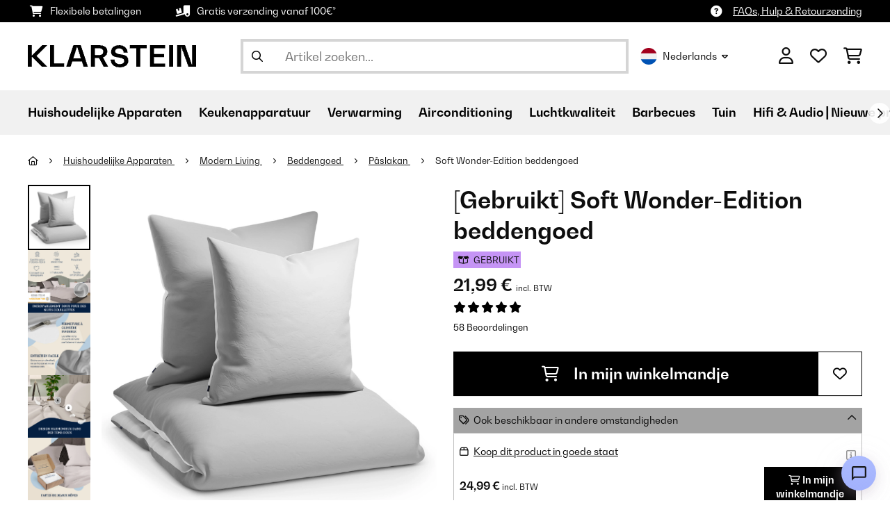

--- FILE ---
content_type: text/html; charset=UTF-8
request_url: https://www.klarstein.be/Huishoudelijke-Apparaten/Modern-Living/Beddengoed/Soft-Wonder-Edition-beddengoed-200x200-cm-ks-7.html
body_size: 68465
content:
<!DOCTYPE HTML>
<html lang="nl" >
    <head>
                

                        <script id="usercentrics-cmp" data-settings-id="7DKdaAt5W47hBh"
                                    src="https://web.cmp.usercentrics.eu/ui/loader.js" async></script>

        

          

        



        

                    <meta http-equiv="Content-Type" content="text/html" charset="UTF-8"><meta http-equiv="X-UA-Compatible" content="IE=Edge"><meta name="viewport" content="width=device-width, initial-scale=1"><link rel="preconnect" href="https://res.cloudinary.com"><meta name="ROBOTS" content="NOINDEX, FOLLOW"><title>Soft Wonder-Edition beddengoed dekbedovertrek | 100% microvezel-fleece | OEKO-TEX® standaard 100 | vrij van schadelijke stoffen | ritssluiting | 200 x 200 cm | 2 x kussenslopen: 80 x 80 cm</title><meta name="title" content="Soft Wonder-Edition beddengoed dekbedovertrek | 100% microvezel-fleece | OEKO-TEX® standaard 100 | vrij van schadelijke stoffen | ritssluiting | 200 x 200 cm | 2 x kussenslopen: 80 x 80 cm"><meta name="description" content="Soft Wonder Edition beddengoed 200x200 cm -"><meta name="keywords" content="Soft Wonder Edition beddengoed 200x200 cm, Huishoudelijke Apparaten, Modern Living, Beddengoed"><meta property="og:site_name" content="https://www.klarstein.be/"><meta property="og:title" content="Soft Wonder-Edition beddengoed"><meta property="og:type" content="product"><meta property="og:image" content="https://shop-apc.klarstein.com/out/pictures/generated/product/1/540_340_75/10036199_yy_0001_titel___"><meta property="og:url" content="https://www.klarstein.be/Huishoudelijke-Apparaten/Modern-Living/Beddengoed/Soft-Wonder-Edition-beddengoed-200x200-cm-ks-7.html"><meta property="product:price:amount" content="21.99"><meta property="og:price:currency" content="EUR"><meta property="og:description" content=""><meta property="og:product_id" content="53036199"><link rel="canonical" href="https://www.klarstein.be/Huishoudelijke-Apparaten/Modern-Living/Beddengoed/Soft-Wonder-Edition-beddengoed-200x200-cm-ks-7.html"><link rel="shortcut icon" href="https://www.klarstein.be/out/bbg-theme/img/favicon/klarstein/favicon.ico"><link rel="apple-touch-icon" sizes="180x180" href="https://www.klarstein.be/out/bbg-theme/img/favicon/klarstein/apple-touch-icon.png"><link rel="icon" type="image/png" sizes="32x32" href="https://www.klarstein.be/out/bbg-theme/img/favicon/klarstein/favicon-32x32.png"><link rel="icon" type="image/png" sizes="16x16" href="https://www.klarstein.be/out/bbg-theme/img/favicon/klarstein/favicon-16x16.png"><link rel="alternate" hreflang="de-DE" href="https://www.klarstein.de/Haushaltsgeraete/Modern-Living/Bettwaren/Bettwaesche/Soft-Wonder-Edition-Bettwaesche-200x200-cm-ks-11.html"><link rel="alternate" hreflang="it-IT" href="https://www.klarstein.it/Grandi-elettrodomestici/Idee-per-la-casa/Biancheria-letto/Copripiumini/Soft-Wonder-Edition-biancheria-da-letto-200x200-cm-ks-5.html"><link rel="alternate" hreflang="fr-FR" href="https://www.klarstein.fr/Electromenager/Idee-deco/Literie/Soft-Wonder-Edition-parure-de-lit-200x200-cm.html"><link rel="alternate" hreflang="es-ES" href="https://www.klarstein.es/Electrodomesticos/Ideas-para-la-casa/Ropa-de-cama/Copripiumini/Ropa-de-cama-Soft-Wonder-Edition-200x200-cm.html"><link rel="alternate" hreflang="en-GB" href="https://www.klarstein.co.uk/Home-Appliances/Modern-Living/Bedding/Fundas-n-rdicas/Soft-Wonder-Edition-Duvet-Cover-Set-Bed-Linen-200x200-cm-ks-2.html"><link rel="alternate" hreflang="cs-CZ" href="https://www.klarstein.cz/Podle-vyrobce/sleepwise/Soft-Wonder-Edition-Lozni-pradlo-200-x-200-cm-ks-19.html"><link rel="alternate" hreflang="sk-SK" href="https://www.klarstein.sk/Soft-Wonder-Edition-Postelna-bielizen-200-x-200-cm-ks-3.html"><link rel="alternate" hreflang="hu-HU" href="https://www.klarstein.hu/Soft-Wonder-Edition-agynemu-200-x-200-cm-ks-7.html"><link rel="alternate" hreflang="sl-SI" href="https://www.klarstein.si/Gospodinjski-aparati/Soft-Wonder-Edition-Posteljnina-200-x-200-cm-ks-4.html"><link rel="alternate" hreflang="hr-HR" href="https://www.klarstein.hr/Kucanski-aparati/Moderna-kuca/Spavaca-soba/Posteljina/Soft-Wonder-Edition-posteljina-200-x-200-cm-ks-10.html"><link rel="alternate" hreflang="ro-RO" href="https://www.klarstein.ro/Soft-Wonder-Edition-Lenjerie-de-pat-200-x-200-cm-ks-13.html"><link rel="alternate" hreflang="bg-BG" href="https://www.klarstein.bg/domakinski-uredi/Soft-Wonder-Edition-spalno-belyo-200-ch-200-sm-ks-7.html"><link rel="alternate" hreflang="de-AT" href="https://www.klarstein.at/Haushaltsgeraete/Soft-Wonder-Edition-Bettwaesche-200x200-cm-ks-13.html"><link rel="alternate" hreflang="de-CH" href="https://www.klarstein.ch/Haushaltsgeraete/Modern-Living/Bettwaren/Soft-Wonder-Edition-Bettwaesche-200x200-cm-ks-11.html"><link rel="alternate" hreflang="it-CH" href="https://www.klarstein.ch/it/Grandi-elettrodomestici/Idee-per-la-casa/Biancheria-letto/Parure-de-lit/Soft-Wonder-Edition-biancheria-da-letto-200x200-cm-ks-2.html"><link rel="alternate" hreflang="fr-CH" href="https://www.klarstein.ch/fr/Electromenager/Soft-Wonder-Edition-parure-de-lit-200x200-cm-ks-1.html"><link rel="alternate" hreflang="pt-PT" href="https://www.klarstein.pt/Eletrodomesticos/Modern-Living/Roupa-de-cama/Capas-de-edredao/Soft-Wonder-Edition-Roupa-de-Cama-200x200-cm-ks-3.html"><link rel="alternate" hreflang="nl-NL" href="https://www.klarstein.nl/Huishoudelijke-Apparaten/Modern-Living/Beddengoed/Soft-Wonder-Edition-beddengoed-200x200-cm-ks-5.html"><link rel="alternate" hreflang="fr-BE" href="https://www.klarstein.be/fr/Electromenager/Idee-deco/Literie/Beddegoed/Soft-Wonder-Edition-parure-de-lit-200x200-cm-ks-7.html"><link rel="alternate" hreflang="nl-BE" href="https://www.klarstein.be/Huishoudelijke-Apparaten/Soft-Wonder-Edition-beddengoed-200x200-cm-ks-4.html"><link rel="alternate" hreflang="fi-FI" href="https://www.klarstein.fi/Kodinkoneet/Soft-Wonder-Edition-pussilakana-200-x-200-cm-ks-1.html"><link rel="alternate" hreflang="pl-PL" href="https://www.klarstein.pl/AGD/Soft-Wonder-Edition-posciel-200x200-cm.html"><script type="text/javascript" id="chaltec_tracking_object">
var chaltec = {"Name":"chaltec","ShopBaseUrl":"https:\/\/www.klarstein.be\/","Currency":{"Code":"EUR","EUR_Rate":1},"CurrencyCode":"EUR","Transaction":null,"Basket":{"Products":[],"Vouchers":[],"Value":0,"PaymentGroup":""},"Products":[{"Id":"53036199","Name":"Soft Wonder Edition beddengoed 200x200 cm","Price":21.99,"PriceNet":18.17,"PriceTax":3.8199999999999967,"Quantity":1,"Manufacturer":"sleepwise","Brand":"sleepwise","Ean":"0710535489286","Category":{"Id":0,"Name":"Beddengoed","Path":"","Path_EN":"","Path_DE":"","Name_EN":"","Name_DE":"","Url":"https:\/\/www.klarstein.be\/Huishoudelijke-Apparaten\/Modern-Living\/Beddengoed\/"},"Weight":0,"ListName":"item","ShopItemId":"","Oxid":"03bef2acc583249ae904def155bb7192"}],"PageType":"item","Category":{"Id":"28e62cd37f1e0765ac0b9b259df7d274","Name":"Beddengoed","Path":"","Path_EN":"","Path_DE":"","Name_EN":"","Name_DE":"","Url":"https:\/\/www.klarstein.be\/Huishoudelijke-Apparaten\/Modern-Living\/Beddengoed\/"},"Locale":"nl_BE","CountryCode":"BE","LanguageCode":"nl","User":{"Email":"","UniqueId":"","UserHash":"","hasEUVat":"","userGroups":[]},"SearchTerm":"","TaxRate":21,"ListName":"","Debug":[{"PageClass":"Chaltec\\WebTracking\\Application\\Controller\\ArticleDetailsController"},{"ViewClass":"details"},{}],"IsCheckout":false,"ShopBrand":"","ShopCountry":"","ShopBranch":""};
</script><script type="text/javascript">
        dataLayer = (window.dataLayer) ? dataLayer : [];

        dataLayer = [ {"pageType":"item","pageName":"Soft Wonder Edition beddengoed 200x200 cm","isCheckout":false,"currency":"EUR","isInternalIP":false,"taxRate":21,"userHash":"","userLoginState":false,"ListName":"","cartValue":0,"cartproductnumber":0,"productsinCart":{},"id":"53036199","price":21.99,"productOriginalPrice":21.99,"brand":"sleepwise","category":"Påslakan","productRatings":0,"productAverageRating":0,"stock":"low-stock","carrier":"standard"} ];

        
                //DetailJSON
        dataLayer.push({"event":"eeProductDetailView","ecommerce":{"detail":{"products":[{"id":"53036199","name":"Soft Wonder Edition beddengoed 200x200 cm","brand":"sleepwise","price":21.99,"category":"Påslakan"}]}}});
        
        
        
                    //UserInteractionJSON
            dataLayer.push({"event":""});
        

                dataLayer.push({'ecomm_prodid': 53036199});
        dataLayer.push({'ecomm_pagetype': 'product'});
        dataLayer.push({'ecomm_totalvalue': 21.99});
    </script>


                <link rel="stylesheet" type="text/css" href="https://www.klarstein.be/out/bbg-theme/src/css/fonts/klarstein.css?1768370376" />
<link rel="stylesheet" type="text/css" href="https://www.klarstein.be/out/bbg-theme/src/css/style.min.css?1768371116" />
<link rel="stylesheet" type="text/css" href="https://www.klarstein.be/modules/egate/emstocknote/out/src/css/emstocknote.css" />
<link rel="stylesheet" type="text/css" href="https://www.klarstein.be/modules/sw/swFactFinderFrontendFlow/out/src/css/suggest.css" />
<link rel="stylesheet" type="text/css" href="https://www.klarstein.be/modules/sw/swFactFinderFrontendFlow/out/src/css/campaign.css" />


        <meta http-equiv="Accept-CH" content="DPR, Viewport-Width, Width">
        <script src="https://cdnjs.cloudflare.com/ajax/libs/lodash.js/4.17.15/lodash.js" type="text/javascript"></script>
        <script src="https://cdnjs.cloudflare.com/ajax/libs/cloudinary-core/2.7.4/cloudinary-core.min.js" type="text/javascript"></script>
        <script src="https://code.jquery.com/jquery-3.6.4.min.js" integrity="sha256-oP6HI9z1XaZNBrJURtCoUT5SUnxFr8s3BzRl+cbzUq8=" crossorigin="anonymous"></script>
        <script>
            document.addEventListener( "DOMContentLoaded", function() {

                // Images collection
                var images = [].slice.call( document.querySelectorAll( 'img.lazy-img' ) );

                // Insersection Observer support
                if( "IntersectionObserver" in window ) {

                    // Window observer
                    intersectionObserver = new IntersectionObserver( function( entries, observer ) {

                        // Iterate observer collection
                        entries.forEach( function( entry ) {


                            // Window intersection test
                            if( entry.isIntersecting ) {

                                image = entry.target;

                                if(!image.src) {
                                                                        image.src = image.setAttribute('data-src', image.getAttribute('lazy-img-url'));
                                    image.classList.add("cld-responsive");
                                    cl.responsive();
                                    
                                }
                                // Remove from observer
                                observer.unobserve( image );
                            }
                        });
                    });

                    // Observer collection
                    images.forEach( function( lazyImage ) {

                        intersectionObserver.observe( lazyImage );
                    });
                }
            });
        </script>
        <script>
            function crazyLoadEECImages(artNum) {
                var eecImage = document.getElementById('EEC-image-' + artNum);
                if(!eecImage.src) {
                                           eecImage.setAttribute('data-src', eecImage.getAttribute('lazy-img-url'))
                        eecImage.classList.add("cld-responsive");
                        cl.responsive();
                                    }
            }
        </script>

                
                                                                                                                        
                <script>
                    $(document).ready(function() {
                        initiateWebChat('1dca103943d37b53dcabbe2148c2cb3ef61c66142b5118520cb617f81137b1fd');
                    });
                </script>
                    

            
<script type="application/ld+json">
    {
        "@context": "https://schema.org",
        "@type": "BreadcrumbList",
        "itemListElement": [
                                        {
                "@type": "ListItem",
                "position": 1,
                "name": "Huishoudelijke Apparaten",
                "item": "https://www.klarstein.be/Huishoudelijke-Apparaten/"
              },                                                      {
                "@type": "ListItem",
                "position": 2,
                "name": "Modern Living",
                "item": "https://www.klarstein.be/Huishoudelijke-Apparaten/Modern-Living/"
              },                                                      {
                "@type": "ListItem",
                "position": 3,
                "name": "Beddengoed",
                "item": "https://www.klarstein.be/Huishoudelijke-Apparaten/Modern-Living/Beddengoed/"
              },                                                      {
                "@type": "ListItem",
                "position": 4,
                "name": "Påslakan",
                "item": "https://www.klarstein.be/Huishoudelijke-Apparaten/Modern-Living/Beddengoed/P-slakan/"
              },                                                    {
                "@type": "ListItem",
                "position": 5,
                "name": "Soft Wonder-Edition beddengoed",
                "item": "https://www.klarstein.be/Huishoudelijke-Apparaten/Modern-Living/Beddengoed/Soft-Wonder-Edition-beddengoed-200x200-cm-ks-7.html"
              }
                    ]
    }
</script>
    </head>
  <!-- OXID eShop Enterprise Edition, Version 6, Shopping Cart System (c) OXID eSales AG 2003 - 2026 - https://www.oxid-esales.com -->

    <body data-qaCl="details" id="klarstein" class=" productDetailsCls ">

                    <div id="pdp-page-id"></div>
                        
<script type="text/javascript">(function(w,d,s,l,i){w[l]=w[l]||[];w[l].push({'gtm.start':
				new Date().getTime(),event:'gtm.js'});var f=d.getElementsByTagName(s)[0],
						j=d.createElement(s),dl=l!='dataLayer'?'&l='+l:'';j.async=true;j.src=
						'https://www.googletagmanager.com/gtm.js?id='+i+dl;f.parentNode.insertBefore(j,f);
						})(window,document,'script','dataLayer','GTM-KQ38QDL');</script>
			


                

                    
        
        
                                <div class="mainWrap ">
                    
                    <style>
  #gds-common-header-leaderboard:has(~ #superuser_block) {
    top:35px;
  }
  .not-sticky {
    position: relative;
  }
  .voucher-wrapper .voucher-button {
    height: auto;
  }
  #gds_leaderboard_cta {
    width: max-content;
    text-align: center;
    height: fit-content;
    margin-left: 10px;
  }
  .leaderb-2__image img {
    width: 100%;
  }
  .leaderboard__count-down-timer {
    padding: 0 10px !important;
  }
  /*Desktop-Mobile adjustments*/
  @media (min-width: 992px) {
    .gds-header-leaderboard-full-background,
    .gds-header-leaderb-2-full-background {
      height: auto;
    }
  }
  @media (min-width: 767.98px) {
    .leaderb-2__title-container-tablet {
      margin-left: 8px;
    }
  }
  @media (max-width: 767.98px) {
    .gds-header-leaderb-2-full-background, 
    .gds-header-leaderboard-full-background {
      z-index: 5 !important;
    }
    .not-sticky-mobile {
      position: relative;
    }
    .leaderboard__title-wrapper {
      padding-bottom: 10px;
    }
    .leaderboard__end {
      /* width: 136px; */
      width: auto;
    }
    .leaderboard__count-down-timer {
      /* height: 136px; */
      height: auto;
    }
  }

  /*Click-to-copy animation*/
  @keyframes hover {
    from {
      box-shadow: inset 0 0 0 0.01px #000000;
    }
    to {
      box-shadow: inset 100vw 0 0 0.01px #000000;
      color: #fff;
    }
  }
  @keyframes leave {
    from {
      box-shadow: inset -8.79928em 0 0 0.01px #000000;
      color: #fff;
    }
    to {
      box-shadow: inset 0 0 0 0.01px #000000;
    }
  }
  
  /***********Rainbow Animation start*****************/
  .rainbow-title {
    text-transform: uppercase;
    background-image: linear-gradient(-225deg, #231557 0%, #44107a 29%, #ff1361 67%, #fff800 100%);
    background-size: auto auto;
    background-clip: border-box;
    background-size: 200% auto;
    /*color: #fff;*/
    background-clip: text;
    /*text-fill-color: transparent;*/
    -webkit-background-clip: text;
    -webkit-text-fill-color: transparent;
    animation: textclip 2s linear infinite;
    font-weight: bolder !important;
  }
  @keyframes textclip {
    to {
      background-position: -200% center;
    }
  }
  /***********Rainbow Animation end*****************/
</style>

<div class="gds-header-leaderb-2-full-background not-sticky-mobile" id="gds-common-header-leaderboard"></div>
  
<script type="text/javascript">
  // default texts
  let textContent = {
    en : {days: "D", hours: "H", minutes: "M", secs: "S", clickToCopy:"Click to copy", copied:"Copied!", savenow: "Save now!", shopnow:"Shop Now"},
    de : {days: "D", hours: "H", minutes: "M", secs: "s", clickToCopy:"Klicken zum Kopieren", copied:"Kopiert!", savenow: "Jetzt sparen", shopnow:"Jetzt Shoppen"},
    fr : {days: "J", hours: "H", minutes: "M", secs: "S", clickToCopy:"Cliquez pour copier", copied:"Copié !", savenow: "Faites des économies", shopnow:"Achetez maintenant"},
    it : {days: "G", hours: "O", minutes: "M", secs: "S", clickToCopy:"Cliccare per copiare.", copied:"Copiato!", savenow: "Risparmia ora", shopnow:"Acquista ora"},
    es : {days: "D", hours: "H", minutes: "M", secs: "S", clickToCopy:"Haga clic para copiar", copied:"¡Copiado!", savenow: "¡A ahorrar!", shopnow:"Compra Ahora"},
    pt : {days: "D", hours: "H", minutes: "M", secs: "S", clickToCopy:"Clique para copiar", copied:"Cópias!", savenow: "Poupa já!", shopnow:"Compra agora"},
    sv : {days: "D", hours: "T", minutes: "M", secs: "S", clickToCopy:"Klicka för att kopiera.", copied:"Kopierat!", savenow: "Spara nu", shopnow:"shop now"},
    fi : {days: "D", hours: "H", minutes: "M", secs: "S", clickToCopy:"Klakkaa kopiointia varten.", copied:"Kopitoitu!", savenow: "Säästä nyt!", shopnow:"Shoppaile nyt"},
    nl : {days: "D", hours: "H", minutes: "M", secs: "S", clickToCopy:"Klik hier om te kopiëren", copied:"Gekopieerd!", savenow: "Nu sparen", shopnow:"Nu shoppen"}
  };
  
  // renderLeaderboardNew
  function renderLeaderboard() {
    let lead_lang = document.documentElement.lang;
    let lead_countrycode = chaltec.CountryCode;
    let lead_shop_locale = lead_lang + '_' + lead_countrycode;
    let lead_asset_type = 'leader-board';
  
    const lead_data = loadCampaignValues(lead_shop_locale, lead_asset_type);
    
    if (lead_data !== undefined) {
      console.log('feed_id', lead_data.feed_id);
      //console.log('start_date', lead_data.start_date);
      console.log('end_date', lead_data.end_date);
      console.log('deal_country', lead_data.deal_country);
      //console.log('campaign_name_1', lead_data.campaign_name_1);

      if (screen.width > 768) {
        var lead_cta = `<a href="`+lead_data.lp_url_1+`" class="button-small--`+lead_data.cta_color+`" id="gds_leaderboard_cta">`+textContent[lead_lang].shopnow+`</a>`;
      } else {
        var lead_cta = `<a href="`+lead_data.lp_url_1+`" class="button-small--`+lead_data.cta_color+` fa-solid fa-arrow-right" id="gds_leaderboard_cta" style="padding: 11px;"></a>`;
      }
      var render_leader_board = `
      <div class="container-fluid container-fluid--no-padding" id="gds-header-leaderboard">
        <div class="leaderb-2 `+lead_data.campaign_type+` no-countdown" id="gds_lead_campaign_type" style="color: `+lead_data.text_color+`; background-color: `+lead_data.background_color+`">
          <div class="row m-0">
            <div class="col-2 d-none d-md-block leaderboard__start leaderb-2__start">
              <div class="leaderb-2__image">
                <img class="cld-responsive" data-src="`+lead_data.background_image_1+`" id="gds_leaderboard_image_left">
              </div>
            </div>
            <div class="col-sm-12 col-md-9 col-lg-8 leaderboard__title-wrapper">
              <div class="leaderboard__title-container leaderb-2__title-container-tablet">
                <span class="leaderb-2__title" id="gds_leaderboard_title">`+lead_data.campaign_name_1+`</span>
                <span class="leaderb-2__sub-title" id="gds_leaderboard_subtitle">`+lead_data.subline+`</span>
              </div>
              <div class="leaderb-2__cta-voucher d-flex">
                <div class="leaderb-2__voucher-wrapper voucher-wrapper" id="gds_leaderboard_voucher_wrapper">
                  <p class="voucher-tooltip" id="gds_leaderboard_click">`+textContent[lead_lang].clickToCopy+`</p>
                  <button class="leaderb-2__tablet-voucher voucher-button" id="gds_leaderboard_voucher_button"> 
                    <span class="voucher-link" id="gds_leaderboard_copied"> `+textContent[lead_lang].copied+` </span> 
                    <span class="leaderb-2__voucher-code voucher-code voucher-text-active" id="gds_leaderboard_voucher" data-code="`+lead_data.voucher_code+`"> `+lead_data.voucher_code+` </span>
                  </button>
                </div>
                `+lead_cta+`
              </div>
            </div>
            <div class="col-sm-2 col-md-3 col-lg-2 leaderboard__end">
              <div class="leaderboard__count-down-wrapper">
                <div class="leaderboard__count-down-timer leaderb-2__timer-section `+lead_data.show_countdown+`" id="gds_lead_campaign_countdown" style="color: `+lead_data.text_color+`; background-color: `+lead_data.background_color_countdown+`">
                  <div>
                    <span class="leaderboard__count-down-time `+lead_data.show_days_in_countdown+`" id="lead_days">00</span>
                    <span class="leaderb-2__count-down-time-info `+lead_data.show_days_in_countdown+`" id="lead_days_info">:</span>
                    <span class="leaderboard__count-down-time" id="lead_hours">00</span>
                    <span class="leaderb-2__count-down-time-info" id="lead_hours_info">:</span>
                    <span class="leaderboard__count-down-time" id="lead_minutes">00</span>
                    <span class="leaderb-2__count-down-time-info" id="lead_minutes_info">:</span>
                    <span class="leaderboard__count-down-time" id="lead_seconds">00</span>
                    <span class="leaderb-2__count-down-time-info" id="lead_seconds_info"></span>
                  </div>
                </div>
              </div>
              <div class="leaderboard__image">
                <picture>
                  <source media="(max-width:768px)" srcset="`+lead_data.background_image_3+`" id="gds_leaderboard_image_mobile">
                  <img class="cld-responsive" data-src="`+lead_data.background_image_2+`" id="gds_leaderboard_image_right">
                </picture>
              </div>
            </div>
          </div>
          <div class="leaderb-2__close-wrapper" id="leaderb-2__close">
            <i class="fa-kit fa-icon--xmark-large"></i>
          </div>
        </div>
      </div>`;
    
      // Countdown
      const second = 1000,
        minute = second * 60,
        hour = minute * 60,
        day = hour * 24;
    
      let countDown = new Date(lead_data.end_date).getTime();
      //console.log('countDown', countDown);
    
      if (countDown > new Date().getTime()) {
      
        if (lead_data.show_countdown === 'show') {
        
          let timer = setInterval(function () {
            let now = new Date().getTime(),
            distance = countDown - now;
            // Add zero if countdown has only one number
            // Calculate days and hours differently based on showDays value
            if (lead_data.show_days_in_countdown !== 'hide') {
              document.getElementById('lead_days').innerText = String(Math.floor(distance / day)).padStart(2, '0');
              document.getElementById('lead_hours').innerText = String(Math.floor((distance % day) / hour)).padStart(2, '0');
              $('#lead_days').removeClass('show'); // show class sets element to display block which breaks the line
              $('#lead_days_info').removeClass('show'); // show class sets element to display block which breaks the line
            } else {
              // Calculate total hours if days are hidden
              document.getElementById('lead_hours').innerText = String(Math.floor(distance / hour)).padStart(2, '0');
            }
            // document.getElementById('lead_hours').innerText = String(Math.floor(distance / (hour))).padStart(2, '0');
            document.getElementById('lead_minutes').innerText = String(Math.floor((distance % (hour)) / (minute))).padStart(2, '0');
            document.getElementById('lead_seconds').innerText = String(Math.floor((distance % (minute)) / second)).padStart(2, '0');
            
            $('#lead_days_info').text(textContent[lead_lang].days);
            $('#lead_hours_info').text(textContent[lead_lang].hours);
            $('#lead_minutes_info').text(textContent[lead_lang].minutes);
            $('#lead_seconds_info').text(textContent[lead_lang].secs);
            if (screen.width < 768) {
              $('#gds_lead_campaign_countdown').insertAfter('#gds_leaderboard_cta');
            }
            $('#gds_lead_campaign_type').removeClass('no-countdown');
            // Do something later when date is reached
            if (distance < 0) {
              clearInterval(timer);
              $('#gds-common-header-leaderboard').addClass('hide');
            }
          }, second);
        }
        $('#gds-common-header-leaderboard').append(render_leader_board);
        // Render image dimensions with cloudinary
        var gds_leaderboard_image = cloudinary.Cloudinary.new({cloud_name: "chal-tec"});
        gds_leaderboard_image.responsive();
      }
    
      // Don't show mobile banner after a certain times closed
      const closeCount = parseInt(sessionStorage.getItem('bannerCloseCount')) || 0;
      if (closeCount > 2) {
        $('#gds-common-header-leaderboard').addClass('d-none');
      }
      // hide mobile banner after closing and count
      $('#leaderb-2__close').on('click', function() {
        const item = $(this).parents('#gds-common-header-leaderboard');
        item.addClass('d-none');
        const newCount = closeCount + 1;
        sessionStorage.setItem('bannerCloseCount', newCount);
        //console.log('Banner closed', newCount, 'times');
      });
    
      // click to copy function
      $('#gds_leaderboard_voucher_wrapper').on('click', function() {
        $(this).addClass('claimed');
        var string = $('#gds_leaderboard_voucher').data('code');
        if (string) {
          navigator.clipboard.writeText(string).then(() => {
          // Clipboard successfully set
        }, () => {
          // Clipboard write failed
        });
        }
        setTimeout(function() {
          $('#gds_leaderboard_voucher_button').css({'animation': "hover 0.4s forwards"});
        }, 300);
        setTimeout(function() {
          $('#gds_leaderboard_voucher_button').css({'animation': "leave 0.6s forwards"});
          $('#gds_leaderboard_voucher_button').focus();
        }, 1500);
      });
    } else {
      console.log('Leaderboard expired or not available');
    }
  }
  
  // renderSinglecard
  function renderSinglecard() {
    let sing_lang = document.documentElement.lang;
    let sing_countrycode = chaltec.CountryCode;
    let sing_shop_locale = sing_lang + '_' + sing_countrycode;
    let sing_asset_type = 'single-card';
  
    const sing_data = loadCampaignValues(sing_shop_locale, sing_asset_type);
  
    if (sing_data !== undefined) {
      var render_single_card = `
      <div id="gds_single_card" class="col-6 col-md-4 productTeaser">
        <div class="card-product card-product--banner `+sing_data.campaign_type+` no-countdown" id="gds_single_card_banner" style="background-color: `+sing_data.background_color+`;">
          <a href="`+sing_data.lp_url_1+`" class="card-product__image-wrapper">
            <img data-src="`+sing_data.background_image_1+`" src="`+sing_data.background_image_1+`" class="card-product__image cld-responsive" alt="`+sing_data.background_image_1+`">
          </a>
          <div class="card-product__content-wrapper">
            <div class="card-product__main-content">
              <a href="`+sing_data.lp_url_1+`" class="card-product__content-link" style="color: `+sing_data.text_color+`;">
                <span class="card-product__content-title">`+sing_data.campaign_name_1+`</span>
                <span class="card-product__content-subtitle">`+sing_data.subline+`</span>
              </a>
            </div>
            <div class="card-product__secondary-content">
              <a href="`+sing_data.lp_url_1+`" class="card-product__content-button button-small--`+sing_data.cta_color+`">`+textContent[sing_lang].shopnow+`</a>
              <div class="voucher-wrapper" id="gds_singlecard_voucher_wrapper">
                <p class="voucher-tooltip">`+textContent[sing_lang].clickToCopy+`</p>
                <button class="voucher-button" id="gds_singlecard_voucher_button"> 
                  <span class="voucher-code voucher-text-active" id="gds_singlecard_voucher" data-code="`+sing_data.voucher_code+`"> `+sing_data.voucher_code+` </span>
                  <span  class="voucher-link" id="gds_singlecard_copied" data-code="`+sing_data.voucher_code+`"> `+textContent[sing_lang].copied+` </span>
                </button>
              </div>
            </div>
          </div>
          <div class="countdown `+sing_data.show_countdown+`" style="background-color: `+sing_data.background_color_countdown+`; color: `+sing_data.text_color+`;">
            <div class="countdown__wrapper" id="single_card_countdown">
              <span class="countdown__time `+sing_data.show_days_in_countdown+`" id="sing_days"></span>
              <span class="countdown__info `+sing_data.show_days_in_countdown+`" id="sing_days_info"></span>
              <span class="countdown__time" id="sing_hours"></span>
              <span class="countdown__info" id="sing_hours_info"></span>
              <span class="countdown__time" id="sing_minutes"></span>
              <span class="countdown__info" id="sing_minutes_info"></span>
              <span class="countdown__time" id="sing_seconds" ></span>
              <span class="countdown__info" id="sing_seconds_info"></span>
            </div>
          </div>
        </div>
      </div>`;
    
      // Countdown
      const second = 1000,
        minute = second * 60,
        hour = minute * 60,
        day = hour * 24;
    
      let countDown = new Date(sing_data.end_date).getTime();
      //console.log('countDown', countDown);
    
      if (countDown > new Date().getTime()) {
        if (sing_data.show_countdown === 'show') {
          let timer = setInterval(function () {
            let now = new Date().getTime(),
            distance = countDown - now;
            // Add zero if countdown has only one number
            // Calculate days and hours differently based on showDays value
            if (sing_data.show_days_in_countdown !== 'hide') {
              document.getElementById('sing_days').innerText = String(Math.floor(distance / day)).padStart(2, '0');
              document.getElementById('sing_hours').innerText = String(Math.floor((distance % day) / hour)).padStart(2, '0');
            } else {
              // Calculate total hours if days are hidden
              document.getElementById('sing_hours').innerText = String(Math.floor(distance / hour)).padStart(2, '0');
            }
            document.getElementById('sing_minutes').innerText = String(Math.floor((distance % (hour)) / (minute))).padStart(2, '0');
            document.getElementById('sing_seconds').innerText = String(Math.floor((distance % (minute)) / second)).padStart(2, '0');
          
            $('#sing_days_info').text(textContent[sing_lang].days);
            $('#sing_hours_info').text(textContent[sing_lang].hours);
            $('#sing_minutes_info').text(textContent[sing_lang].minutes);
            $('#sing_seconds_info').text(textContent[sing_lang].secs);
            $('#gds_single_card_banner').removeClass('no-countdown');
          
            // Do something later when date is reached
            if (distance < 0) {
              clearInterval(timer);
              $('#gds_single_card').addClass('hide');
            }
          }, second);
        }
      
        $(render_single_card).insertAfter('form.productTeaser[name="tobasketproductList_2"]');
      
        // Render image dimensions with cloudinary
        var gds_leaderboard_image = cloudinary.Cloudinary.new({cloud_name: "chal-tec"});
        gds_leaderboard_image.responsive();
      }

      // click to copy function
      $('#gds_singlecard_voucher_wrapper').on('click', function() {
        $(this).addClass('claimed');
        var string = $('#gds_singlecard_voucher').data('code');
        if (string) {
          navigator.clipboard.writeText(string).then(() => {
          // Clipboard successfully set
        }, () => {
          // Clipboard write failed
        });
        }
        setTimeout(function() {
          $('#gds_singlecard_voucher_button').css({'animation': "hover 0.4s forwards"});
        }, 300);
        setTimeout(function() {
          $('#gds_singlecard_voucher_button').css({'animation': "leave 0.6s forwards"});
          $('#gds_singlecard_voucher_button').focus();
        }, 1500);
      });

    } else {
      console.log('Single Card expired or not available');
    }
  }
</script>

        
        
        
            


<div id="grey-full-bg"></div>

    <div id="flyoutCart" data-qa="div-flyoutCart" class="flyoutCart myCart flyout ct-flyout  ">
    <div class="wrap flyoutCart-container">
                        <div class="d-flex flex-column gap-2 gap-lg-3 max-h-70">
            <div class="d-flex justify-content-between">
                <div class="flyoutCart-header">
                    <div class="flyOutCart-title">
                                                Mijn winkelmandje
                        <span class="flyoutCart-totalNumberOfProducts"></span>
                                            </div>
                </div>
                <div class="flyoutCart-close-icon" onclick="closeFlyoutCart();">
                    <i class="fa-solid fa-xmark" aria-disabled="true"></i>
                </div>
            </div>

            <div class="flyoutCartScroller flyoutCartEmptyScroller mini-cart-prod-section">
                                                <div class="flyoutCart-empty">
                    <div class="flyoutCart-text-section">
                        <span class="body-regular-01">Uw winkelwagen is leeg.</span>
                        <span class="body-regular-01">Begin met winkelen en vul de winkel met jouw favoriete items!</span>
                    </div>
                    <div class="flyoutCart-img-section">
                        <img alt="emptycart" src="https://res.cloudinary.com/chal-tec/image/upload/webshops/assets/klarstein/emptycart.png">
                    </div>
                </div>
                                            </div>
        </div>

        
        <div class="clearfix" style="display: none;"></div>

                                                                                                                                                                                                                                                                                                                                                                        <div class="flyoutCart-button-section">

            
                            <a data-qa="lnk-flyoutToContinueShopping" style="order: 2" class="bbg-btn--ghost bbg-btn--medium" onclick="closeFlyoutCart();">
                    Verder winkelen
                </a>
            
                    </div>

            </div>
</div>


        

        
                



    <div class="payoff">
    <div class="container-fluid">
        <div class="payoff__wrapper">
            <div class="payoff__block payoff__block--mobile">
                <span class="payoff__block-item label--icon-medium fak fa-icon--cart-shopping">Flexibele betalingen</span>
                <span class="payoff__block-item label--icon-medium fak fa-icon--truck-ramp-box">Gratis verzending vanaf 100€*</span>
                <!--
                <span class="payoff__block-item label--icon-medium fak fa-icon--truck-ramp-box">Gratis bezorging</span>
                -->
            </div>
            <!--
            <div class="payoff__block payoff__block--desktop">
                <span class="body-uppercase-04">Area for the payoff</span>
            </div>
            -->
            <div class="payoff__block payoff__block--desktop">
                                                <span class="payoff__block-item label--icon-medium">
                    <i class="fak fa-icon--circle-question"></i>
                    <a href="https://www.klarstein.be/Hulp/" class="payoff__block-item--link">FAQs, Hulp & Retourzending</a>
                </span>
                            </div>
        </div>
    </div>
</div>


<style>
  /* Start: Workaround for https://go-bbg.atlassian.net/browse/D2COX-3517 */
  div#gds-home-inspiration.carousel-wrapper div.thumbnail-container-outside {
    display:none;
  }
	/* End: Workaround for https://go-bbg.atlassian.net/browse/D2COX-3517 */
</style>


<script>
    $(document).ready(function(){

        let lang = $('html').attr('lang');
        let weu = ['de', 'es', 'fr', 'it', 'pt', 'nl', 'fi', 'en'];

        let countryCode = chaltec.CountryCode;

        if (countryCode === 'GB') {
            return;
        }

        let texts = {
            de: 'Gratis Versand - nur für kurze Zeit',
            en: 'Free Shipping - Limited Offer',
            es: 'Envío gratis – Oferta limitada',
            it: 'Spedizione gratuita – Offerta limitata',
            fr: 'Livraison gratuite – Offre limitée',
            fi: 'Ilmainen toimitus – Rajoitettu tarjous',
            pt: 'Envio grátis – Oferta limitada',
            nl: 'Gratis verzending – Beperkte aanbieding',
        };

        let text = texts[lang];

        changeHeader('11/26/2025 12:00:00', '11/30/2025 16:00:00');

        function changeHeader(start, end) {
            let now = new Date();
            if (new Date(end) > now && now > new Date(start)) {
                $('.payoff__wrapper .fa-icon--truck-ramp-box').text(text);
            }
        }
    })
</script>

<header id="header" class="header background-00 
    header--search-visible
">
    <div class="container-fluid">
        <div class="header__inner-wrapper">
            <div class="header__section">
                                    <div class="header__burger d-xl-none">
                        <button class="header__burger-button" data-qa="btn-menuOpener">
                            <span></span>
                            <span></span>
                            <span></span>
                        </button>
                    </div>
                                
                    <div class="header__title">
                        <a href="https://www.klarstein.be/" >
                            <img class="header__logo" src="https://res.cloudinary.com/chal-tec/image/upload/w_auto,q_auto,f_auto/marketing/gds/klarstein/logos/klarstein_vec.svg" alt="Klarstein BE-logo">
                        </a>
                    </div>
                
            </div>
                            
                <div class="header-menu__search d-none d-xl-block">
                    
                            <form data-qa="frm-search" class="search-form" action="https://www.klarstein.be/index.php?lang=13&amp;" method="get" name="search">
        
<input type="hidden" name="lang" value="13" />
        <input type="hidden" name="cl" value="search">
                
        <input aria-label="Producten zoeken" data-qa="inp-search" id="searchParam" name="searchparam" class="input--search" type="text" size="30" placeholder="Artikel zoeken..." value="" autocomplete="off">
        <button aria-label="Zoekopdracht verzenden" id="search-magnify-icon" data-qa="btn-searchSubmit" class="btn--search" type="submit" value="">
            <i class="fa-regular fa-magnifying-glass" aria-hidden="true"></i>
        </button>
        <button aria-label="Zoekopdracht sluiten" id="search-close-id" data-qa="btn-searchSubmit" class="btn--search search-close hide">
            <i class="fa-regular fa-xmark" aria-hidden="true"></i>
        </button>
    </form>

    

    <div class="searchWrapper">
    <div id="suggestLayer"></div>
    </div>

<!--For now, just adding a snippet name here, in future content & styles will be provided -->
    <div id="gds_searcher_suggest">
            </div>
                    
                </div>
                        <div class="header__section">
                                    

                                                    <div class="lang-dropdown">
                                                                                                                                                                                <button class="lang-dropdown__button">
                                            Nederlands
                                            <i class="icon--flag-circle-nl"></i>
                                            <i class="lang-dropdown__button-caret fa-regular fa-caret-down"></i>
                                        </button>
                                                                                                    <ul class="lang-dropdown__list">                             
                                                                                                                        <li class="lang-dropdown__item">
                                                <a href="https://www.klarstein.be/fr/Electromenager/Idee-deco/Literie/Soft-Wonder-Edition-parure-de-lit-200x200-cm-ks-5.html" class="lang-dropdown__link">
                                                    <i class="icon--flag-circle-fr"></i>
                                                    Français
                                                </a>
                                            </li>
                                                                                                                                                                                        </ul>
                            </div>
                        
                                                    <ul class="header__list header__list--images">
    <li id="MyCustomTrustbadge" class="header__list-item"></li>
</ul>

                        
                        <ul class="header__list header__list--icons">
                            <li class="header__list-item">
                                                                    <button aria-label="Account" data-qa="btn-account" class="header__list-link d-none d-md-block" onclick="ctFlyout.toggle(event, this);" data-ct-flyout="flyoutAccount">
                                        <span class="fa-regular fa-user"></span>
                                    </button>
                                    <a aria-label="Account" data-qa="btn-account" class="header__list-link d-md-none" href="https://www.klarstein.be/index.php?lang=13&amp;cl=account">
                                        <span class="fa-regular fa-user"></span>
                                    </a>
                                                            </li>
                            <li class="header__list-item d-none">
                                <button aria-label="Producten zoeken" data-qa="btn-search" class="header__list-link mobile-search-button">
                                    <span class="fa-regular fa-magnifying-glass"></span>
                                </button>
                            </li>
                            
                                <li class="header__list-item ">
            <button aria-label="Wensenlijstje" data-qa="btn-wishlist" class="header__list-link" onclick="ctModal.showById('modalSignInUpWishlist',{width:820,height:500}); generateGoogleSignInButton('signInUpWishlist', ); return false;">
            <span class="fa-regular fa-heart"></span>
        </button>
    </li>
                            
                                        <div class="header__list-item item-image--flyoutCart">
            <button aria-label="Winkelwagen" data-qa="btn-cart" class="header__list-link" onclick="window.location='https://www.klarstein.be/index.php?lang=13&amp;cl=basket';" data-ct-flyout="flyoutCart">
                <span class="fa-regular fa-cart-shopping"></span>
            </button>
        </div>
    
                        </ul>
                    
                    
                        
    



    <div id="flyoutAccount" class="flyout-account__login flyout ct-flyout">
        <form data-qa="frm-flyoutSignIn" class="signin" action="https://www.klarstein.be/index.php?lang=13&amp;" method="post" onsubmit="ctValidation.form(this) & DYLoginEvent(this)">
            <input type="hidden" name="ctFromLoginCmp" value="flyout">

            
<input type="hidden" name="lang" value="13" />
<input type="hidden" name="cnid" value="28e62cd37f1e0765ac0b9b259df7d274" />
<input type="hidden" name="listtype" value="list" />
<input type="hidden" name="actcontrol" value="details" />

<input type="hidden" name="fnc" value="login_noredirect">

<input type="hidden" name="cl" value="details">

<input type="hidden" name="tpl" value="">
<input type="hidden" name="oxloadid" value="">

<input type="hidden" name="page" value="0">

<input type="hidden" name="CustomError" value="loginBoxErrors">


    <input type="hidden" name="anid" value="03bef2acc583249ae904def155bb7192">

<div class="sign-in__container">
    <div class="sign-in__header">

        <span class="sign-in__title heading-regular-02">Mijn account</span>
    </div>

    
    <div class="sign-in__content">
        <div class="input--wrapper">
            <label for="nameControl-flyout-frm-flyoutSignIn" class="input--label body-uppercase-05">E-mailadres</label>
            <input type="text"
                   class="signInEmail body-regular-01 input--border input--grey signIn-inputText"
                   id="nameControl-flyout-frm-flyoutSignIn"
                   data-qa="inp-flyoutSignInLoginName"
                   name="lgn_usr"
                   placeholder="E-mailadres"
                   type="email" minlength="1" maxlength="255"
                   data-validation="notEmpty,email"
            >
        </div>

        <div class="input--wrapper">
            <label for="logInBox-inputText-nearCheckbox-flyout-frm-flyoutSignIn-prueba" class="input--label body-uppercase-05">Wachtwoord</label>
            <input class="signInPassword body-regular-01 input--border input--grey"
                   placeholder="Wachtwoord"
                   data-qa="inp-flyoutSignInPassword"
                   id="logInBox-inputText-nearCheckbox-flyout-frm-flyoutSignIn-prueba"
                   name="lgn_pwd"
                   type="password"  minlength="1" maxlength="255"
                   data-validation="notEmpty"
            >
            <label class="sign-in__show-password" for="logInBox-inputText-nearCheckbox-flyout" onclick="passwordIcon(event);">
                <i class="fa-kit fa-icon--eye"></i>
            </label>
        </div>

        <div class="sign-in__checkbox-password d-flex justify-content-between">
            <div class="form-checkbox">
                            <input
                    data-qa="inp-flyoutSignInStayLoggedIn"
                    class="checkbox"
                    type="checkbox"
                    id="loginBox-stayLogged--flyout-frm-flyoutSignIn"
                    value="TRUE"
                    name="stayLogged1"
            >
                <label for="loginBox-stayLogged--flyout-frm-flyoutSignIn" class="body-regular-03 loginBox__staylogged-label" tabindex="1">Aangemeld blijven</label>
                            </div>

            <div class="sign-in__forgot-password-block">
                <a data-qa="lnk-forgotPassword" class="body-underline-06" href="https://www.klarstein.be/index.php?lang=13&amp;cl=forgotpwd">Wachtwoord vergeten?</a>
            </div>
        </div>
        <button onclick="ctTracking.trackLogin('email')" data-qa="inp-flyoutSignInSubmit" class="button-large--black w-100" type="submit">Aanmelden</button>
    </div>

</div>

    <div class="sign-in__footer body-regular-03">
        Nieuwe klant? <a data-qa="lnk-flyoutRegister" class="sign-in__register body-underline-06" href="https://www.klarstein.be/index.php?lang=13&amp;cl=register">Gratis registreren</a>
    </div>
        </form>
                    
    <div class="social-signin-wrapper">
        - of -
                    <div class="social-signin-btn-big">
                <button id="google-signin-1"></button>
            </div>
                </div>
            </div>


                    
                            </div>
        </div>
    </div>
    <div id="searchContainer" class="header-menu__search--mobile
            header-menu__search--visible
     d-xl-none">
        
                <form data-qa="frm-search" class="search-form" action="https://www.klarstein.be/index.php?lang=13&amp;" method="get" name="search">
        
<input type="hidden" name="lang" value="13" />
        <input type="hidden" name="cl" value="search">
                
        <input aria-label="Producten zoeken" data-qa="inp-search" id="searchParam" name="searchparam" class="input--search" type="text" size="30" placeholder="Artikel zoeken..." value="" autocomplete="off">
        <button aria-label="Zoekopdracht verzenden" id="search-magnify-icon" data-qa="btn-searchSubmit" class="btn--search" type="submit" value="">
            <i class="fa-regular fa-magnifying-glass" aria-hidden="true"></i>
        </button>
        <button aria-label="Zoekopdracht sluiten" id="search-close-id" data-qa="btn-searchSubmit" class="btn--search search-close hide">
            <i class="fa-regular fa-xmark" aria-hidden="true"></i>
        </button>
    </form>

    

    <div class="searchWrapper">
    <div id="suggestLayer"></div>
    </div>

<!--For now, just adding a snippet name here, in future content & styles will be provided -->
    <div id="gds_searcher_suggest">
            </div>
        
    </div>
    <div id="searchModal" class="search-modal">
        <div class="search-modal__inner"></div>
    </div>
</header>        

        
                            
<div id="header-menu" class="header-menu 
    header-menu--search-visible
">
    <div class="container-fluid container-fluid--no-padding header-menu__container position-relative">
        <div id="header-menu__wrapper-id" class="header-menu__wrapper">
                            <div id="lang-dropdown-mobile" class="lang-dropdown">
                                                                                                                    <button class="lang-dropdown__button">
                                Nederlands
                                <i class="icon--flag-circle-nl"></i>
                                <i class="lang-dropdown__button-caret fa-regular fa-caret-down"></i>
                            </button>
                                                                <ul class="lang-dropdown__list">                             
                                                                                    <li class="lang-dropdown__item">
                                    <a href="https://www.klarstein.be/fr/Electromenager/Idee-deco/Literie/Soft-Wonder-Edition-parure-de-lit-200x200-cm-ks-5.html" class="lang-dropdown__link">
                                        <i class="icon--flag-circle-fr"></i>
                                        Français
                                    </a>
                                </li>
                                                                                                                            </ul>
                </div>
                        <ul id="gds-common-header-sites" class="header__list header__list--magazine navbar-menu-child">
                                <li class="header__list-item d-none" id="header_offer_link">
  <a data-qa="lnk-sale" class="header__list-link header__list-link--promo" href="/special/sale/">Aanbiedingen</a>
</li>
<li class="header__list-item">
  <a data-qa="lnk-new-items" class="header__list-link" href="/special/nieuwe-producten/">Nieuwe producten</a>
</li>
<script>
    $(document).ready(function(){

        let lang = $('html').attr('lang');
        let cee = ['sk', 'cs', 'hu', 'hr', 'bg', 'si', 'pl']; // Romania excluded
        let weu = ['de', 'es', 'fr', 'it', 'en', 'pt', 'nl', 'fi'];

        if (lang === 'ro') {
            changeHeader('11/28/2025 00:00:00', '11/30/2025 23:59:59');
        }
        if (cee.includes(lang)) {
            changeHeader('11/26/2025 00:00:00', '11/30/2025 23:59:59');
        }
        if (weu.includes(lang)) {
            changeHeader('11/26/2025 12:00:00', '11/30/2025 16:00:00');
        }

        function changeHeader(start, end) {
            let now = new Date();
            if (new Date(end) > now && now > new Date(start)) {
                $('.header__list-link--promo').text('Black Friday');
                $('.header__list-link--promo').attr('href','/black-friday');
                $('.header__list-link--promo').parent().removeClass('d-none');
            }
        }
    })
</script>

                            </ul>
            
                <nav id="main-menu-nav-id" class="header-menu__nav navbar-menu-child">
                    <ul id="navigation" class="header-menu__list">
                                                                        
                                        
            <li class="header-menu__item topNavItem
    header-menu__item--with-icon-space"
    data-show-call="megamenu-26266263ce80c9172bc9a606ff6e4a33">

    <a class="header-menu__link header-menu__link--centered" href="https://www.klarstein.be/Huishoudelijke-Apparaten/" data-qa="lnk-navigationListItem">
                                                                                                                            <span class="header-menu__icon-wrapper d-xl-none">
                    <img class="header-menu__category-icon"
                         src="https://res.cloudinary.com/chal-tec/image/upload/w_90,q_auto,f_auto,dpr_2.0/bbg/10034977/Gallery/10034977_yy_0001_titel___Klarstein_Limelight_Dunstabzugshaube_60cm_schwarz"
                         alt="Huishoudelijke Apparaten"
                         loading="lazy"
                         onerror="this.src='https://res.cloudinary.com/chal-tec/image/upload/w_90,q_auto,f_auto,dpr_2.0/marketing/assets/categories/fallback_grid_image.png'"
                    />
                </span>
                    
        <span class="header-menu__link-text">
            Huishoudelijke Apparaten
                    </span>
    </a>

            <button aria-label="OPEN_CATEGORY"
                class="header-menu__submenu-button d-xl-none">
            <span class="fa-regular fa-angle-right"></span>
        </button>
                                    
                                                                                                                                                                                                                                                                                                                                                                                                                                                                                                                                
    <div class="megamenu__wrapper" data-qa="div-megamenuWrapper">
        <section class="megamenu" data-show-id="megamenu-26266263ce80c9172bc9a606ff6e4a33">

            <div class="megamenu__block d-xl-none">
    <button class="text-button-large megamenu__parent-cat-button"
            aria-label="Terug naar hoofdcategorieën">
        <i class="fa-regular fa-angle-left"></i>
        <span class="megamenu__back-text">
                            Terug naar hoofdcategorieën
                    </span>
    </button>
</div>

<div class="megamenu__header d-xl-none">
                                                                    <div class="megamenu__header-icon">
            <img class="megamenu__category-icon"
                 src="https://res.cloudinary.com/chal-tec/image/upload/w_90,q_auto,f_auto,dpr_2.0/bbg/10034977/Gallery/10034977_yy_0001_titel___Klarstein_Limelight_Dunstabzugshaube_60cm_schwarz" alt="Huishoudelijke Apparaten"
                 loading="lazy"
                 onerror="this.src='https://res.cloudinary.com/chal-tec/image/upload/w_90,q_auto,f_auto,dpr_2.0/marketing/assets/categories/fallback_grid_image.png'"
            />
        </div>
    
    <div class="megamenu__header-wrapper">
        <div class="megamenu__header-title">Huishoudelijke Apparaten</div>
        <a href="https://www.klarstein.be/Huishoudelijke-Apparaten/" class="megamenu__show-all">
            Alle producten weergeven
        </a>
    </div>

    <a href="https://www.klarstein.be/Huishoudelijke-Apparaten/"
       class="header-menu__more-button d-xl-none"
       aria-label="VIEW_ALL_IN_CATEGORY">
        <span class="fa-regular fa-angle-right"></span>
    </a>
</div>
            <div class="megamenu__block">
    <ul class="megamenu__list megamenu__list--text megamenu__list--with-icons">
                                                                    
            <li class="megamenu__list-item megamenu__list-item--with-icon-space"
    data-show-call="megamenu-c080f287eec3db1d099774e24413f440"    data-qa="lnk-megamenuCat">

                                                                                            <span class="megamenu__icon-wrapper d-xl-none">
                <img class="megamenu__subcategory-icon"
                     src="https://res.cloudinary.com/chal-tec/image/upload/w_90,q_auto,f_auto,dpr_2.0/bbg/10045777/Gallery/10045777_yy_0001_titel___.jpg"
                     alt="Koelkasten &amp; Vriezers"
                     loading="lazy"
                     onerror="this.src='https://res.cloudinary.com/chal-tec/image/upload/w_90,q_auto,f_auto,dpr_2.0/marketing/assets/categories/fallback_grid_image.png'"
                />
            </span>
            
    <a class="megamenu__list-item-link" href="https://www.klarstein.be/Huishoudelijke-Apparaten/Koelkasten-Vriezers/">
        <span class="megamenu__list-item-text">Koelkasten &amp; Vriezers</span>
    </a>

            <button aria-label="OPEN_CATEGORY"
                class="header-menu__submenu-button d-xl-none"
                data-show-call="megamenu-c080f287eec3db1d099774e24413f440">
            <span class="fa-regular fa-angle-right"></span>
        </button>
                                    
                                                                                                                                                                                                
    <div class="megamenu__wrapper" data-qa="div-megamenuWrapper">
        <section class="megamenu" data-show-id="megamenu-c080f287eec3db1d099774e24413f440">

            <div class="megamenu__block d-xl-none">
    <button class="text-button-large megamenu__parent-cat-button"
            aria-label="Terug naar Huishoudelijke Apparaten">
        <i class="fa-regular fa-angle-left"></i>
        <span class="megamenu__back-text">
                            Terug naar Huishoudelijke Apparaten
                    </span>
    </button>
</div>

<div class="megamenu__header d-xl-none">
                                                                    <div class="megamenu__header-icon">
            <img class="megamenu__category-icon"
                 src="https://res.cloudinary.com/chal-tec/image/upload/w_90,q_auto,f_auto,dpr_2.0/bbg/10045777/Gallery/10045777_yy_0001_titel___.jpg" alt="Koelkasten &amp; Vriezers"
                 loading="lazy"
                 onerror="this.src='https://res.cloudinary.com/chal-tec/image/upload/w_90,q_auto,f_auto,dpr_2.0/marketing/assets/categories/fallback_grid_image.png'"
            />
        </div>
    
    <div class="megamenu__header-wrapper">
        <div class="megamenu__header-title">Koelkasten &amp; Vriezers</div>
        <a href="https://www.klarstein.be/Huishoudelijke-Apparaten/Koelkasten-Vriezers/" class="megamenu__show-all">
            Alle producten weergeven
        </a>
    </div>

    <a href="https://www.klarstein.be/Huishoudelijke-Apparaten/Koelkasten-Vriezers/"
       class="header-menu__more-button d-xl-none"
       aria-label="VIEW_ALL_IN_CATEGORY">
        <span class="fa-regular fa-angle-right"></span>
    </a>
</div>
            <div class="megamenu__block">
    <ul class="megamenu__list megamenu__list--text megamenu__list--with-icons">
                                                                    
            <li class="megamenu__list-item megamenu__list-item--with-icon-space"
        data-qa="lnk-megamenuCat">

                                                                                            <span class="megamenu__icon-wrapper d-xl-none">
                <img class="megamenu__subcategory-icon"
                     src="https://res.cloudinary.com/chal-tec/image/upload/w_90,q_auto,f_auto,dpr_2.0/bbg/10046630/Gallery/10046630_yy_0001_titel___"
                     alt="Koelkasten"
                     loading="lazy"
                     onerror="this.src='https://res.cloudinary.com/chal-tec/image/upload/w_90,q_auto,f_auto,dpr_2.0/marketing/assets/categories/fallback_grid_image.png'"
                />
            </span>
            
    <a class="megamenu__list-item-link" href="https://www.klarstein.be/Huishoudelijke-Apparaten/Koelkasten-Vriezers/Koelkasten/">
        <span class="megamenu__list-item-text">Koelkasten</span>
    </a>

    </li>                                                                    
            <li class="megamenu__list-item megamenu__list-item--with-icon-space"
        data-qa="lnk-megamenuCat">

                                                                                            <span class="megamenu__icon-wrapper d-xl-none">
                <img class="megamenu__subcategory-icon"
                     src="https://res.cloudinary.com/chal-tec/image/upload/w_90,q_auto,f_auto,dpr_2.0/bbg/10045922/Gallery/10045922_yy_0001_titel___"
                     alt="Koelkasten met vriezer"
                     loading="lazy"
                     onerror="this.src='https://res.cloudinary.com/chal-tec/image/upload/w_90,q_auto,f_auto,dpr_2.0/marketing/assets/categories/fallback_grid_image.png'"
                />
            </span>
            
    <a class="megamenu__list-item-link" href="https://www.klarstein.be/Huishoudelijke-Apparaten/Koelkasten-Vriezers/Koelkasten-met-vriezer/">
        <span class="megamenu__list-item-text">Koelkasten met vriezer</span>
    </a>

    </li>                                                                    
            <li class="megamenu__list-item megamenu__list-item--with-icon-space"
        data-qa="lnk-megamenuCat">

                                                                                            <span class="megamenu__icon-wrapper d-xl-none">
                <img class="megamenu__subcategory-icon"
                     src="https://res.cloudinary.com/chal-tec/image/upload/w_90,q_auto,f_auto,dpr_2.0/bbg/10005439/Gallery/10005439_yy_0001_titel___"
                     alt="Mini Koelkasten &amp; Minibar"
                     loading="lazy"
                     onerror="this.src='https://res.cloudinary.com/chal-tec/image/upload/w_90,q_auto,f_auto,dpr_2.0/marketing/assets/categories/fallback_grid_image.png'"
                />
            </span>
            
    <a class="megamenu__list-item-link" href="https://www.klarstein.be/Huishoudelijke-Apparaten/Koelkasten-Vriezers/Mini-Koelkasten-Minibar/">
        <span class="megamenu__list-item-text">Mini Koelkasten &amp; Minibar</span>
    </a>

    </li>                                                                    
            <li class="megamenu__list-item megamenu__list-item--with-icon-space"
    data-show-call="megamenu-4c2e86c3c1621c2bbb00f6e350a547c2"    data-qa="lnk-megamenuCat">

                                                                                            <span class="megamenu__icon-wrapper d-xl-none">
                <img class="megamenu__subcategory-icon"
                     src="https://res.cloudinary.com/chal-tec/image/upload/w_90,q_auto,f_auto,dpr_2.0/bbg/10034550/Gallery/10034550_yy_0001_titel___.jpg"
                     alt="Vriezers"
                     loading="lazy"
                     onerror="this.src='https://res.cloudinary.com/chal-tec/image/upload/w_90,q_auto,f_auto,dpr_2.0/marketing/assets/categories/fallback_grid_image.png'"
                />
            </span>
            
    <a class="megamenu__list-item-link" href="https://www.klarstein.be/Huishoudelijke-Apparaten/Koelkasten-Vriezers/Vriezers/">
        <span class="megamenu__list-item-text">Vriezers</span>
    </a>

            <button aria-label="OPEN_CATEGORY"
                class="header-menu__submenu-button d-xl-none"
                data-show-call="megamenu-4c2e86c3c1621c2bbb00f6e350a547c2">
            <span class="fa-regular fa-angle-right"></span>
        </button>
                                    
                                                                                            
    <div class="megamenu__wrapper" data-qa="div-megamenuWrapper">
        <section class="megamenu" data-show-id="megamenu-4c2e86c3c1621c2bbb00f6e350a547c2">

            <div class="megamenu__block d-xl-none">
    <button class="text-button-large megamenu__parent-cat-button"
            aria-label="Terug naar Koelkasten &amp; Vriezers">
        <i class="fa-regular fa-angle-left"></i>
        <span class="megamenu__back-text">
                            Terug naar Koelkasten &amp; Vriezers
                    </span>
    </button>
</div>

<div class="megamenu__header d-xl-none">
                                                                    <div class="megamenu__header-icon">
            <img class="megamenu__category-icon"
                 src="https://res.cloudinary.com/chal-tec/image/upload/w_90,q_auto,f_auto,dpr_2.0/bbg/10034550/Gallery/10034550_yy_0001_titel___.jpg" alt="Vriezers"
                 loading="lazy"
                 onerror="this.src='https://res.cloudinary.com/chal-tec/image/upload/w_90,q_auto,f_auto,dpr_2.0/marketing/assets/categories/fallback_grid_image.png'"
            />
        </div>
    
    <div class="megamenu__header-wrapper">
        <div class="megamenu__header-title">Vriezers</div>
        <a href="https://www.klarstein.be/Huishoudelijke-Apparaten/Koelkasten-Vriezers/Vriezers/" class="megamenu__show-all">
            Alle producten weergeven
        </a>
    </div>

    <a href="https://www.klarstein.be/Huishoudelijke-Apparaten/Koelkasten-Vriezers/Vriezers/"
       class="header-menu__more-button d-xl-none"
       aria-label="VIEW_ALL_IN_CATEGORY">
        <span class="fa-regular fa-angle-right"></span>
    </a>
</div>
            <div class="megamenu__block">
    <ul class="megamenu__list megamenu__list--text megamenu__list--with-icons">
                                                                    
            <li class="megamenu__list-item megamenu__list-item--with-icon-space"
        data-qa="lnk-megamenuCat">

                        <span class="megamenu__icon-wrapper megamenu__icon-wrapper--empty d-xl-none"></span>
            
    <a class="megamenu__list-item-link" href="https://www.klarstein.be/Huishoudelijke-Apparaten/Koelkasten-Vriezers/Vriezers/Vrijstaande-vriezers/">
        <span class="megamenu__list-item-text">Vrijstaande vriezers</span>
    </a>

    </li>                                                                    
            <li class="megamenu__list-item megamenu__list-item--with-icon-space"
        data-qa="lnk-megamenuCat">

                                                                                            <span class="megamenu__icon-wrapper d-xl-none">
                <img class="megamenu__subcategory-icon"
                     src="https://res.cloudinary.com/chal-tec/image/upload/w_90,q_auto,f_auto,dpr_2.0/bbg/10045912/Gallery/10045912_yy_0001_titel___"
                     alt="Mini-vriezers"
                     loading="lazy"
                     onerror="this.src='https://res.cloudinary.com/chal-tec/image/upload/w_90,q_auto,f_auto,dpr_2.0/marketing/assets/categories/fallback_grid_image.png'"
                />
            </span>
            
    <a class="megamenu__list-item-link" href="https://www.klarstein.be/Huishoudelijke-Apparaten/Koelkasten-Vriezers/Mini-vriezers/">
        <span class="megamenu__list-item-text">Mini-vriezers</span>
    </a>

    </li>            </ul>
</div>
            <div class="megamenu__block">
        
    </div>


        </section>
    </div>
    </li>                                                                    
            <li class="megamenu__list-item megamenu__list-item--with-icon-space"
        data-qa="lnk-megamenuCat">

                                                                                            <span class="megamenu__icon-wrapper d-xl-none">
                <img class="megamenu__subcategory-icon"
                     src="https://res.cloudinary.com/chal-tec/image/upload/w_90,q_auto,f_auto,dpr_2.0/bbg/10035550/Gallery/10035550_yy_0001_titel___.jpg"
                     alt="Koelboxen"
                     loading="lazy"
                     onerror="this.src='https://res.cloudinary.com/chal-tec/image/upload/w_90,q_auto,f_auto,dpr_2.0/marketing/assets/categories/fallback_grid_image.png'"
                />
            </span>
            
    <a class="megamenu__list-item-link" href="https://www.klarstein.be/Huishoudelijke-Apparaten/Koelkasten-Vriezers/Koelboxen-Vrieskisten/">
        <span class="megamenu__list-item-text">Koelboxen</span>
    </a>

    </li>                                                                    
            <li class="megamenu__list-item megamenu__list-item--with-icon-space"
        data-qa="lnk-megamenuCat">

                                                                                            <span class="megamenu__icon-wrapper d-xl-none">
                <img class="megamenu__subcategory-icon"
                     src="https://res.cloudinary.com/chal-tec/image/upload/w_90,q_auto,f_auto,dpr_2.0/bbg/10045903/Gallery/10045903_yy_0001_titel___"
                     alt="Drank koelkasten"
                     loading="lazy"
                     onerror="this.src='https://res.cloudinary.com/chal-tec/image/upload/w_90,q_auto,f_auto,dpr_2.0/marketing/assets/categories/fallback_grid_image.png'"
                />
            </span>
            
    <a class="megamenu__list-item-link" href="https://www.klarstein.be/Huishoudelijke-Apparaten/Koelkasten-Vriezers/Drank-koelkasten/">
        <span class="megamenu__list-item-text">Drank koelkasten</span>
    </a>

    </li>                                                                    
            <li class="megamenu__list-item megamenu__list-item--with-icon-space"
        data-qa="lnk-megamenuCat">

                                                                                            <span class="megamenu__icon-wrapper d-xl-none">
                <img class="megamenu__subcategory-icon"
                     src="https://res.cloudinary.com/chal-tec/image/upload/w_90,q_auto,f_auto,dpr_2.0/bbg/10039936/Gallery/10039936_yy_0001_titel___.jpg"
                     alt="Vlees rijpingskasten"
                     loading="lazy"
                     onerror="this.src='https://res.cloudinary.com/chal-tec/image/upload/w_90,q_auto,f_auto,dpr_2.0/marketing/assets/categories/fallback_grid_image.png'"
                />
            </span>
            
    <a class="megamenu__list-item-link" href="https://www.klarstein.be/Huishoudelijke-Apparaten/Koelkasten-Vriezers/Vlees-rijpingskasten/">
        <span class="megamenu__list-item-text">Vlees rijpingskasten</span>
    </a>

    </li>            </ul>
</div>
            <div class="megamenu__block">
        
    </div>


        </section>
    </div>
    </li>                                                                    
            <li class="megamenu__list-item megamenu__list-item--with-icon-space"
    data-show-call="megamenu-13668af2f1a77ac172069721a700364e"    data-qa="lnk-megamenuCat">

                                                                                            <span class="megamenu__icon-wrapper d-xl-none">
                <img class="megamenu__subcategory-icon"
                     src="https://res.cloudinary.com/chal-tec/image/upload/w_90,q_auto,f_auto,dpr_2.0/bbg/10035846/Gallery/10035846_yy_0001_titel___.jpg"
                     alt="Wijnkoelkasten"
                     loading="lazy"
                     onerror="this.src='https://res.cloudinary.com/chal-tec/image/upload/w_90,q_auto,f_auto,dpr_2.0/marketing/assets/categories/fallback_grid_image.png'"
                />
            </span>
            
    <a class="megamenu__list-item-link" href="https://www.klarstein.be/Huishoudelijke-Apparaten/Wijnkoelkasten/">
        <span class="megamenu__list-item-text">Wijnkoelkasten</span>
    </a>

            <button aria-label="OPEN_CATEGORY"
                class="header-menu__submenu-button d-xl-none"
                data-show-call="megamenu-13668af2f1a77ac172069721a700364e">
            <span class="fa-regular fa-angle-right"></span>
        </button>
                                    
                                                                                                                                    
    <div class="megamenu__wrapper" data-qa="div-megamenuWrapper">
        <section class="megamenu" data-show-id="megamenu-13668af2f1a77ac172069721a700364e">

            <div class="megamenu__block d-xl-none">
    <button class="text-button-large megamenu__parent-cat-button"
            aria-label="Terug naar Huishoudelijke Apparaten">
        <i class="fa-regular fa-angle-left"></i>
        <span class="megamenu__back-text">
                            Terug naar Huishoudelijke Apparaten
                    </span>
    </button>
</div>

<div class="megamenu__header d-xl-none">
                                                                    <div class="megamenu__header-icon">
            <img class="megamenu__category-icon"
                 src="https://res.cloudinary.com/chal-tec/image/upload/w_90,q_auto,f_auto,dpr_2.0/bbg/10035846/Gallery/10035846_yy_0001_titel___.jpg" alt="Wijnkoelkasten"
                 loading="lazy"
                 onerror="this.src='https://res.cloudinary.com/chal-tec/image/upload/w_90,q_auto,f_auto,dpr_2.0/marketing/assets/categories/fallback_grid_image.png'"
            />
        </div>
    
    <div class="megamenu__header-wrapper">
        <div class="megamenu__header-title">Wijnkoelkasten</div>
        <a href="https://www.klarstein.be/Huishoudelijke-Apparaten/Wijnkoelkasten/" class="megamenu__show-all">
            Alle producten weergeven
        </a>
    </div>

    <a href="https://www.klarstein.be/Huishoudelijke-Apparaten/Wijnkoelkasten/"
       class="header-menu__more-button d-xl-none"
       aria-label="VIEW_ALL_IN_CATEGORY">
        <span class="fa-regular fa-angle-right"></span>
    </a>
</div>
            <div class="megamenu__block">
    <ul class="megamenu__list megamenu__list--text megamenu__list--with-icons">
                                                                    
            <li class="megamenu__list-item megamenu__list-item--with-icon-space"
        data-qa="lnk-megamenuCat">

                                                                                            <span class="megamenu__icon-wrapper d-xl-none">
                <img class="megamenu__subcategory-icon"
                     src="https://res.cloudinary.com/chal-tec/image/upload/w_90,q_auto,f_auto,dpr_2.0/bbg/10035846/Gallery/10035846_yy_0001_titel___.jpg"
                     alt="Wijnkoelkasten 2 zones"
                     loading="lazy"
                     onerror="this.src='https://res.cloudinary.com/chal-tec/image/upload/w_90,q_auto,f_auto,dpr_2.0/marketing/assets/categories/fallback_grid_image.png'"
                />
            </span>
            
    <a class="megamenu__list-item-link" href="https://www.klarstein.be/Huishoudelijke-Apparaten/Wijnkoelkasten/Wijnkoelkasten-2-zones/">
        <span class="megamenu__list-item-text">Wijnkoelkasten 2 zones</span>
    </a>

    </li>                                                                    
            <li class="megamenu__list-item megamenu__list-item--with-icon-space"
        data-qa="lnk-megamenuCat">

                                                                                            <span class="megamenu__icon-wrapper d-xl-none">
                <img class="megamenu__subcategory-icon"
                     src="https://res.cloudinary.com/chal-tec/image/upload/w_90,q_auto,f_auto,dpr_2.0/bbg/10034852/Gallery/10034852_yy_0001_titel___"
                     alt="Wijnkoelkasten inbouw"
                     loading="lazy"
                     onerror="this.src='https://res.cloudinary.com/chal-tec/image/upload/w_90,q_auto,f_auto,dpr_2.0/marketing/assets/categories/fallback_grid_image.png'"
                />
            </span>
            
    <a class="megamenu__list-item-link" href="https://www.klarstein.be/Huishoudelijke-Apparaten/Wijnkoelkasten/Wijnkoelkasten-inbouw/">
        <span class="megamenu__list-item-text">Wijnkoelkasten inbouw</span>
    </a>

    </li>                                                                    
            <li class="megamenu__list-item megamenu__list-item--with-icon-space"
        data-qa="lnk-megamenuCat">

                                                                                            <span class="megamenu__icon-wrapper d-xl-none">
                <img class="megamenu__subcategory-icon"
                     src="https://res.cloudinary.com/chal-tec/image/upload/w_90,q_auto,f_auto,dpr_2.0/bbg/10034154/Gallery/10034154_yy_0001_titel___.jpg"
                     alt="Onderbouw wijnkoelkasten"
                     loading="lazy"
                     onerror="this.src='https://res.cloudinary.com/chal-tec/image/upload/w_90,q_auto,f_auto,dpr_2.0/marketing/assets/categories/fallback_grid_image.png'"
                />
            </span>
            
    <a class="megamenu__list-item-link" href="https://www.klarstein.be/Huishoudelijke-Apparaten/Wijnkoelkasten/Onderbouw-wijnkoelkasten/">
        <span class="megamenu__list-item-text">Onderbouw wijnkoelkasten</span>
    </a>

    </li>                                                                    
            <li class="megamenu__list-item megamenu__list-item--with-icon-space"
        data-qa="lnk-megamenuCat">

                                                                                            <span class="megamenu__icon-wrapper d-xl-none">
                <img class="megamenu__subcategory-icon"
                     src="https://res.cloudinary.com/chal-tec/image/upload/w_90,q_auto,f_auto,dpr_2.0/bbg/10045815/Gallery/10045815_yy_0001_titel___.jpg"
                     alt="Vrijstaande wijnkoelkasten"
                     loading="lazy"
                     onerror="this.src='https://res.cloudinary.com/chal-tec/image/upload/w_90,q_auto,f_auto,dpr_2.0/marketing/assets/categories/fallback_grid_image.png'"
                />
            </span>
            
    <a class="megamenu__list-item-link" href="https://www.klarstein.be/Huishoudelijke-Apparaten/Wijnkoelkasten/Vrijstaande-wijnkoelkasten/">
        <span class="megamenu__list-item-text">Vrijstaande wijnkoelkasten</span>
    </a>

    </li>            </ul>
</div>
            <div class="megamenu__block">
        
    </div>


        </section>
    </div>
    </li>                                                                    
            <li class="megamenu__list-item megamenu__list-item--with-icon-space"
        data-qa="lnk-megamenuCat">

                                                                                            <span class="megamenu__icon-wrapper d-xl-none">
                <img class="megamenu__subcategory-icon"
                     src="https://res.cloudinary.com/chal-tec/image/upload/w_90,q_auto,f_auto,dpr_2.0/bbg/10036106/Gallery/10036106_yy_0001_titel___"
                     alt="Humidors"
                     loading="lazy"
                     onerror="this.src='https://res.cloudinary.com/chal-tec/image/upload/w_90,q_auto,f_auto,dpr_2.0/marketing/assets/categories/fallback_grid_image.png'"
                />
            </span>
            
    <a class="megamenu__list-item-link" href="https://www.klarstein.be/Huishoudelijke-Apparaten/Humidors/">
        <span class="megamenu__list-item-text">Humidors</span>
    </a>

    </li>                                                                    
            <li class="megamenu__list-item megamenu__list-item--with-icon-space"
    data-show-call="megamenu-653f8ac784467faac33cb9d3e761a7a0"    data-qa="lnk-megamenuCat">

                                                                                            <span class="megamenu__icon-wrapper d-xl-none">
                <img class="megamenu__subcategory-icon"
                     src="https://res.cloudinary.com/chal-tec/image/upload/w_90,q_auto,f_auto,dpr_2.0/bbg/10046376/Gallery/10046376_yy_0001_titel___"
                     alt="Afzuigkappen"
                     loading="lazy"
                     onerror="this.src='https://res.cloudinary.com/chal-tec/image/upload/w_90,q_auto,f_auto,dpr_2.0/marketing/assets/categories/fallback_grid_image.png'"
                />
            </span>
            
    <a class="megamenu__list-item-link" href="https://www.klarstein.be/Huishoudelijke-Apparaten/Afzuigkappen/">
        <span class="megamenu__list-item-text">Afzuigkappen</span>
    </a>

            <button aria-label="OPEN_CATEGORY"
                class="header-menu__submenu-button d-xl-none"
                data-show-call="megamenu-653f8ac784467faac33cb9d3e761a7a0">
            <span class="fa-regular fa-angle-right"></span>
        </button>
                                    
                                                                                                                                                                                                                    
    <div class="megamenu__wrapper" data-qa="div-megamenuWrapper">
        <section class="megamenu" data-show-id="megamenu-653f8ac784467faac33cb9d3e761a7a0">

            <div class="megamenu__block d-xl-none">
    <button class="text-button-large megamenu__parent-cat-button"
            aria-label="Terug naar Huishoudelijke Apparaten">
        <i class="fa-regular fa-angle-left"></i>
        <span class="megamenu__back-text">
                            Terug naar Huishoudelijke Apparaten
                    </span>
    </button>
</div>

<div class="megamenu__header d-xl-none">
                                                                    <div class="megamenu__header-icon">
            <img class="megamenu__category-icon"
                 src="https://res.cloudinary.com/chal-tec/image/upload/w_90,q_auto,f_auto,dpr_2.0/bbg/10046376/Gallery/10046376_yy_0001_titel___" alt="Afzuigkappen"
                 loading="lazy"
                 onerror="this.src='https://res.cloudinary.com/chal-tec/image/upload/w_90,q_auto,f_auto,dpr_2.0/marketing/assets/categories/fallback_grid_image.png'"
            />
        </div>
    
    <div class="megamenu__header-wrapper">
        <div class="megamenu__header-title">Afzuigkappen</div>
        <a href="https://www.klarstein.be/Huishoudelijke-Apparaten/Afzuigkappen/" class="megamenu__show-all">
            Alle producten weergeven
        </a>
    </div>

    <a href="https://www.klarstein.be/Huishoudelijke-Apparaten/Afzuigkappen/"
       class="header-menu__more-button d-xl-none"
       aria-label="VIEW_ALL_IN_CATEGORY">
        <span class="fa-regular fa-angle-right"></span>
    </a>
</div>
            <div class="megamenu__block">
    <ul class="megamenu__list megamenu__list--text megamenu__list--with-icons">
                                                                    
            <li class="megamenu__list-item megamenu__list-item--with-icon-space"
        data-qa="lnk-megamenuCat">

                                                                                            <span class="megamenu__icon-wrapper d-xl-none">
                <img class="megamenu__subcategory-icon"
                     src="https://res.cloudinary.com/chal-tec/image/upload/w_90,q_auto,f_auto,dpr_2.0/bbg/10047369/Gallery/10047369_yy_0001_titel___"
                     alt="Wandschouw afzuigkap"
                     loading="lazy"
                     onerror="this.src='https://res.cloudinary.com/chal-tec/image/upload/w_90,q_auto,f_auto,dpr_2.0/marketing/assets/categories/fallback_grid_image.png'"
                />
            </span>
            
    <a class="megamenu__list-item-link" href="https://www.klarstein.be/Huishoudelijke-Apparaten/Afzuigkappen/Wandschouw-afzuigkap/">
        <span class="megamenu__list-item-text">Wandschouw afzuigkap</span>
    </a>

    </li>                                                                    
            <li class="megamenu__list-item megamenu__list-item--with-icon-space"
        data-qa="lnk-megamenuCat">

                                                                                            <span class="megamenu__icon-wrapper d-xl-none">
                <img class="megamenu__subcategory-icon"
                     src="https://res.cloudinary.com/chal-tec/image/upload/w_90,q_auto,f_auto,dpr_2.0/bbg/10032303/Gallery/10032303_yy_0001_titel___"
                     alt="Eilandkappen"
                     loading="lazy"
                     onerror="this.src='https://res.cloudinary.com/chal-tec/image/upload/w_90,q_auto,f_auto,dpr_2.0/marketing/assets/categories/fallback_grid_image.png'"
                />
            </span>
            
    <a class="megamenu__list-item-link" href="https://www.klarstein.be/Huishoudelijke-Apparaten/Afzuigkappen/Eilandkappen/">
        <span class="megamenu__list-item-text">Eilandkappen</span>
    </a>

    </li>                                                                    
            <li class="megamenu__list-item megamenu__list-item--with-icon-space"
        data-qa="lnk-megamenuCat">

                                                                                            <span class="megamenu__icon-wrapper d-xl-none">
                <img class="megamenu__subcategory-icon"
                     src="https://res.cloudinary.com/chal-tec/image/upload/w_90,q_auto,f_auto,dpr_2.0/bbg/10031681/Gallery/10031681_yy_0001_titel___Klarstein_Vinea_Unterbau_Dunstabzugshaube_schwarz"
                     alt="Afzuigkap onderbouw"
                     loading="lazy"
                     onerror="this.src='https://res.cloudinary.com/chal-tec/image/upload/w_90,q_auto,f_auto,dpr_2.0/marketing/assets/categories/fallback_grid_image.png'"
                />
            </span>
            
    <a class="megamenu__list-item-link" href="https://www.klarstein.be/Huishoudelijke-Apparaten/Afzuigkappen/Afzuigkap-onderbouw/">
        <span class="megamenu__list-item-text">Afzuigkap onderbouw</span>
    </a>

    </li>                                                                    
            <li class="megamenu__list-item megamenu__list-item--with-icon-space"
        data-qa="lnk-megamenuCat">

                                                                                            <span class="megamenu__icon-wrapper d-xl-none">
                <img class="megamenu__subcategory-icon"
                     src="https://res.cloudinary.com/chal-tec/image/upload/w_90,q_auto,f_auto,dpr_2.0/bbg/10047435/Gallery/10047435_yy_0001_titel___"
                     alt="Telescopische afzuigkappen"
                     loading="lazy"
                     onerror="this.src='https://res.cloudinary.com/chal-tec/image/upload/w_90,q_auto,f_auto,dpr_2.0/marketing/assets/categories/fallback_grid_image.png'"
                />
            </span>
            
    <a class="megamenu__list-item-link" href="https://www.klarstein.be/Huishoudelijke-Apparaten/Afzuigkappen/Telescopische-afzuigkappen/">
        <span class="megamenu__list-item-text">Telescopische afzuigkappen</span>
    </a>

    </li>                                                                    
            <li class="megamenu__list-item megamenu__list-item--with-icon-space"
        data-qa="lnk-megamenuCat">

                                                                                            <span class="megamenu__icon-wrapper d-xl-none">
                <img class="megamenu__subcategory-icon"
                     src="https://res.cloudinary.com/chal-tec/image/upload/w_90,q_auto,f_auto,dpr_2.0/bbg/10046581/Gallery/10046581_yy_0001_titel___"
                     alt="Schuine afzuigkap"
                     loading="lazy"
                     onerror="this.src='https://res.cloudinary.com/chal-tec/image/upload/w_90,q_auto,f_auto,dpr_2.0/marketing/assets/categories/fallback_grid_image.png'"
                />
            </span>
            
    <a class="megamenu__list-item-link" href="https://www.klarstein.be/Huishoudelijke-Apparaten/Afzuigkappen/Schuine-afzuigkap/">
        <span class="megamenu__list-item-text">Schuine afzuigkap</span>
    </a>

    </li>                                                                    
            <li class="megamenu__list-item megamenu__list-item--with-icon-space"
        data-qa="lnk-megamenuCat">

                                                                                            <span class="megamenu__icon-wrapper d-xl-none">
                <img class="megamenu__subcategory-icon"
                     src="https://res.cloudinary.com/chal-tec/image/upload/w_90,q_auto,f_auto,dpr_2.0/bbg/10046232/Gallery/10046232_yy_0001_titel___"
                     alt="Downdraft afzuigkappen"
                     loading="lazy"
                     onerror="this.src='https://res.cloudinary.com/chal-tec/image/upload/w_90,q_auto,f_auto,dpr_2.0/marketing/assets/categories/fallback_grid_image.png'"
                />
            </span>
            
    <a class="megamenu__list-item-link" href="https://www.klarstein.be/Huishoudelijke-Apparaten/Afzuigkappen/Downdraft-afzuigkappen/">
        <span class="megamenu__list-item-text">Downdraft afzuigkappen</span>
    </a>

    </li>                                                                    
            <li class="megamenu__list-item megamenu__list-item--with-icon-space"
        data-qa="lnk-megamenuCat">

                                                                                            <span class="megamenu__icon-wrapper d-xl-none">
                <img class="megamenu__subcategory-icon"
                     src="https://res.cloudinary.com/chal-tec/image/upload/w_90,q_auto,f_auto,dpr_2.0/bbg/10046692/Gallery/10046692_yy_0001_titel___"
                     alt="Mobiele afzuigkappen"
                     loading="lazy"
                     onerror="this.src='https://res.cloudinary.com/chal-tec/image/upload/w_90,q_auto,f_auto,dpr_2.0/marketing/assets/categories/fallback_grid_image.png'"
                />
            </span>
            
    <a class="megamenu__list-item-link" href="https://www.klarstein.be/Huishoudelijke-Apparaten/Afzuigkappen/Mobiele-afzuigkappen/">
        <span class="megamenu__list-item-text">Mobiele afzuigkappen</span>
    </a>

    </li>                                                                    
            <li class="megamenu__list-item megamenu__list-item--with-icon-space"
        data-qa="lnk-megamenuCat">

                                                                                            <span class="megamenu__icon-wrapper d-xl-none">
                <img class="megamenu__subcategory-icon"
                     src="https://res.cloudinary.com/chal-tec/image/upload/w_90,q_auto,f_auto,dpr_2.0/bbg/10030983/Gallery/10030983_yy_0001_titel___"
                     alt="Filters &amp; accessoires voor afzuigkappen"
                     loading="lazy"
                     onerror="this.src='https://res.cloudinary.com/chal-tec/image/upload/w_90,q_auto,f_auto,dpr_2.0/marketing/assets/categories/fallback_grid_image.png'"
                />
            </span>
            
    <a class="megamenu__list-item-link" href="https://www.klarstein.be/Huishoudelijke-Apparaten/Afzuigkappen/Filters-accessoires-voor-afzuigkappen/">
        <span class="megamenu__list-item-text">Filters &amp; accessoires voor afzuigkappen</span>
    </a>

    </li>            </ul>
</div>
            <div class="megamenu__block">
        
    </div>


        </section>
    </div>
    </li>                                                                    
            <li class="megamenu__list-item megamenu__list-item--with-icon-space"
        data-qa="lnk-megamenuCat">

                                                                                            <span class="megamenu__icon-wrapper d-xl-none">
                <img class="megamenu__subcategory-icon"
                     src="https://res.cloudinary.com/chal-tec/image/upload/w_90,q_auto,f_auto,dpr_2.0/bbg/10032485/Gallery/10032485_yy_0001_titel___"
                     alt="Ovens"
                     loading="lazy"
                     onerror="this.src='https://res.cloudinary.com/chal-tec/image/upload/w_90,q_auto,f_auto,dpr_2.0/marketing/assets/categories/fallback_grid_image.png'"
                />
            </span>
            
    <a class="megamenu__list-item-link" href="https://www.klarstein.be/Huishoudelijke-Apparaten/Ovens/">
        <span class="megamenu__list-item-text">Ovens</span>
    </a>

    </li>                                                                    
            <li class="megamenu__list-item megamenu__list-item--with-icon-space"
        data-qa="lnk-megamenuCat">

                                                                                            <span class="megamenu__icon-wrapper d-xl-none">
                <img class="megamenu__subcategory-icon"
                     src="https://res.cloudinary.com/chal-tec/image/upload/w_90,q_auto,f_auto,dpr_2.0/bbg/10026452/Gallery/10026452_yy_0001_titel___"
                     alt="Mini oven"
                     loading="lazy"
                     onerror="this.src='https://res.cloudinary.com/chal-tec/image/upload/w_90,q_auto,f_auto,dpr_2.0/marketing/assets/categories/fallback_grid_image.png'"
                />
            </span>
            
    <a class="megamenu__list-item-link" href="https://www.klarstein.be/Huishoudelijke-Apparaten/Mini-oven/">
        <span class="megamenu__list-item-text">Mini oven</span>
    </a>

    </li>                                                                    
            <li class="megamenu__list-item megamenu__list-item--with-icon-space"
        data-qa="lnk-megamenuCat">

                                                                                            <span class="megamenu__icon-wrapper d-xl-none">
                <img class="megamenu__subcategory-icon"
                     src="https://res.cloudinary.com/chal-tec/image/upload/w_90,q_auto,f_auto,dpr_2.0/bbg/10032591/Gallery/10032591_yy_0001_titel___"
                     alt="Magnetrons"
                     loading="lazy"
                     onerror="this.src='https://res.cloudinary.com/chal-tec/image/upload/w_90,q_auto,f_auto,dpr_2.0/marketing/assets/categories/fallback_grid_image.png'"
                />
            </span>
            
    <a class="megamenu__list-item-link" href="https://www.klarstein.be/Huishoudelijke-Apparaten/Magnetrons/">
        <span class="megamenu__list-item-text">Magnetrons</span>
    </a>

    </li>                                                                    
            <li class="megamenu__list-item megamenu__list-item--with-icon-space"
    data-show-call="megamenu-0ee40e2d043f3e8a3405f50a13499d2a"    data-qa="lnk-megamenuCat">

                                                                                            <span class="megamenu__icon-wrapper d-xl-none">
                <img class="megamenu__subcategory-icon"
                     src="https://res.cloudinary.com/chal-tec/image/upload/w_90,q_auto,f_auto,dpr_2.0/bbg/10033021/Gallery/10033021_yy_0001_titel___"
                     alt="Kookplaten"
                     loading="lazy"
                     onerror="this.src='https://res.cloudinary.com/chal-tec/image/upload/w_90,q_auto,f_auto,dpr_2.0/marketing/assets/categories/fallback_grid_image.png'"
                />
            </span>
            
    <a class="megamenu__list-item-link" href="https://www.klarstein.be/Huishoudelijke-Apparaten/Kookplaten/">
        <span class="megamenu__list-item-text">Kookplaten</span>
    </a>

            <button aria-label="OPEN_CATEGORY"
                class="header-menu__submenu-button d-xl-none"
                data-show-call="megamenu-0ee40e2d043f3e8a3405f50a13499d2a">
            <span class="fa-regular fa-angle-right"></span>
        </button>
                                    
                                                                                                                                                        
    <div class="megamenu__wrapper" data-qa="div-megamenuWrapper">
        <section class="megamenu" data-show-id="megamenu-0ee40e2d043f3e8a3405f50a13499d2a">

            <div class="megamenu__block d-xl-none">
    <button class="text-button-large megamenu__parent-cat-button"
            aria-label="Terug naar Huishoudelijke Apparaten">
        <i class="fa-regular fa-angle-left"></i>
        <span class="megamenu__back-text">
                            Terug naar Huishoudelijke Apparaten
                    </span>
    </button>
</div>

<div class="megamenu__header d-xl-none">
                                                                    <div class="megamenu__header-icon">
            <img class="megamenu__category-icon"
                 src="https://res.cloudinary.com/chal-tec/image/upload/w_90,q_auto,f_auto,dpr_2.0/bbg/10033021/Gallery/10033021_yy_0001_titel___" alt="Kookplaten"
                 loading="lazy"
                 onerror="this.src='https://res.cloudinary.com/chal-tec/image/upload/w_90,q_auto,f_auto,dpr_2.0/marketing/assets/categories/fallback_grid_image.png'"
            />
        </div>
    
    <div class="megamenu__header-wrapper">
        <div class="megamenu__header-title">Kookplaten</div>
        <a href="https://www.klarstein.be/Huishoudelijke-Apparaten/Kookplaten/" class="megamenu__show-all">
            Alle producten weergeven
        </a>
    </div>

    <a href="https://www.klarstein.be/Huishoudelijke-Apparaten/Kookplaten/"
       class="header-menu__more-button d-xl-none"
       aria-label="VIEW_ALL_IN_CATEGORY">
        <span class="fa-regular fa-angle-right"></span>
    </a>
</div>
            <div class="megamenu__block">
    <ul class="megamenu__list megamenu__list--text megamenu__list--with-icons">
                                                                    
            <li class="megamenu__list-item megamenu__list-item--with-icon-space"
        data-qa="lnk-megamenuCat">

                                                                                            <span class="megamenu__icon-wrapper d-xl-none">
                <img class="megamenu__subcategory-icon"
                     src="https://res.cloudinary.com/chal-tec/image/upload/w_90,q_auto,f_auto,dpr_2.0/bbg/10034972/Gallery/10034972_yy_0001_titel___"
                     alt="Gaskookplaten"
                     loading="lazy"
                     onerror="this.src='https://res.cloudinary.com/chal-tec/image/upload/w_90,q_auto,f_auto,dpr_2.0/marketing/assets/categories/fallback_grid_image.png'"
                />
            </span>
            
    <a class="megamenu__list-item-link" href="https://www.klarstein.be/Huishoudelijke-Apparaten/Kookplaten/Gaskookplaten/">
        <span class="megamenu__list-item-text">Gaskookplaten</span>
    </a>

    </li>                                                                    
            <li class="megamenu__list-item megamenu__list-item--with-icon-space"
        data-qa="lnk-megamenuCat">

                                                                                            <span class="megamenu__icon-wrapper d-xl-none">
                <img class="megamenu__subcategory-icon"
                     src="https://res.cloudinary.com/chal-tec/image/upload/w_90,q_auto,f_auto,dpr_2.0/bbg/10029239/Gallery/10029239_yy_0001_titel___"
                     alt="Keramische kookplaten"
                     loading="lazy"
                     onerror="this.src='https://res.cloudinary.com/chal-tec/image/upload/w_90,q_auto,f_auto,dpr_2.0/marketing/assets/categories/fallback_grid_image.png'"
                />
            </span>
            
    <a class="megamenu__list-item-link" href="https://www.klarstein.be/Huishoudelijke-Apparaten/Kookplaten/Keramische-kookplaten/">
        <span class="megamenu__list-item-text">Keramische kookplaten</span>
    </a>

    </li>                                                                    
            <li class="megamenu__list-item megamenu__list-item--with-icon-space"
        data-qa="lnk-megamenuCat">

                                                                                            <span class="megamenu__icon-wrapper d-xl-none">
                <img class="megamenu__subcategory-icon"
                     src="https://res.cloudinary.com/chal-tec/image/upload/w_90,q_auto,f_auto,dpr_2.0/bbg/10033022/Gallery/10033022_yy_0001_titel___"
                     alt="Inductie kookplaten"
                     loading="lazy"
                     onerror="this.src='https://res.cloudinary.com/chal-tec/image/upload/w_90,q_auto,f_auto,dpr_2.0/marketing/assets/categories/fallback_grid_image.png'"
                />
            </span>
            
    <a class="megamenu__list-item-link" href="https://www.klarstein.be/Huishoudelijke-Apparaten/Kookplaten/Inductie-kookplaten/">
        <span class="megamenu__list-item-text">Inductie kookplaten</span>
    </a>

    </li>                                                                    
            <li class="megamenu__list-item megamenu__list-item--with-icon-space"
        data-qa="lnk-megamenuCat">

                                                                                            <span class="megamenu__icon-wrapper d-xl-none">
                <img class="megamenu__subcategory-icon"
                     src="https://res.cloudinary.com/chal-tec/image/upload/w_90,q_auto,f_auto,dpr_2.0/bbg/10039858/Gallery/10039858_yy_0001_titel___"
                     alt="Inductie kookplaten met afzuiging"
                     loading="lazy"
                     onerror="this.src='https://res.cloudinary.com/chal-tec/image/upload/w_90,q_auto,f_auto,dpr_2.0/marketing/assets/categories/fallback_grid_image.png'"
                />
            </span>
            
    <a class="megamenu__list-item-link" href="https://www.klarstein.be/Huishoudelijke-Apparaten/Kookplaten/Inductie-kookplaten-met-afzuiging/">
        <span class="megamenu__list-item-text">Inductie kookplaten met afzuiging</span>
    </a>

    </li>                                                                    
            <li class="megamenu__list-item megamenu__list-item--with-icon-space"
        data-qa="lnk-megamenuCat">

                                                                                            <span class="megamenu__icon-wrapper d-xl-none">
                <img class="megamenu__subcategory-icon"
                     src="https://res.cloudinary.com/chal-tec/image/upload/w_90,q_auto,f_auto,dpr_2.0/bbg/10030684/Gallery/10030684_yy_0001_titel___"
                     alt="Dubbele platen"
                     loading="lazy"
                     onerror="this.src='https://res.cloudinary.com/chal-tec/image/upload/w_90,q_auto,f_auto,dpr_2.0/marketing/assets/categories/fallback_grid_image.png'"
                />
            </span>
            
    <a class="megamenu__list-item-link" href="https://www.klarstein.be/Huishoudelijke-Apparaten/Kookplaten/Dubbele-platen/">
        <span class="megamenu__list-item-text">Dubbele platen</span>
    </a>

    </li>            </ul>
</div>
            <div class="megamenu__block">
        
    </div>


        </section>
    </div>
    </li>                                                                    
            <li class="megamenu__list-item megamenu__list-item--with-icon-space"
        data-qa="lnk-megamenuCat">

                                                                                            <span class="megamenu__icon-wrapper d-xl-none">
                <img class="megamenu__subcategory-icon"
                     src="https://res.cloudinary.com/chal-tec/image/upload/w_90,q_auto,f_auto,dpr_2.0/bbg/10040144/Gallery/10040144_yy_0001_titel___.jpg"
                     alt="Zelf bier brouwen"
                     loading="lazy"
                     onerror="this.src='https://res.cloudinary.com/chal-tec/image/upload/w_90,q_auto,f_auto,dpr_2.0/marketing/assets/categories/fallback_grid_image.png'"
                />
            </span>
            
    <a class="megamenu__list-item-link" href="https://www.klarstein.be/Huishoudelijke-Apparaten/Zelf-bier-brouwen/">
        <span class="megamenu__list-item-text">Zelf bier brouwen</span>
    </a>

    </li>                                                                    
            <li class="megamenu__list-item megamenu__list-item--with-icon-space"
        data-qa="lnk-megamenuCat">

                                                                                            <span class="megamenu__icon-wrapper d-xl-none">
                <img class="megamenu__subcategory-icon"
                     src="https://res.cloudinary.com/chal-tec/image/upload/w_90,q_auto,f_auto,dpr_2.0/bbg/10033689/Gallery/10033689_yy_0001_titel___Klarstein_Beerkules_Bierzapfanlage_schwarz"
                     alt="Biertaps"
                     loading="lazy"
                     onerror="this.src='https://res.cloudinary.com/chal-tec/image/upload/w_90,q_auto,f_auto,dpr_2.0/marketing/assets/categories/fallback_grid_image.png'"
                />
            </span>
            
    <a class="megamenu__list-item-link" href="https://www.klarstein.be/Huishoudelijke-Apparaten/Biertaps/">
        <span class="megamenu__list-item-text">Biertaps</span>
    </a>

    </li>                                                                    
            <li class="megamenu__list-item megamenu__list-item--with-icon-space"
        data-qa="lnk-megamenuCat">

                                                                                            <span class="megamenu__icon-wrapper d-xl-none">
                <img class="megamenu__subcategory-icon"
                     src="https://res.cloudinary.com/chal-tec/image/upload/w_90,q_auto,f_auto,dpr_2.0/bbg/10026799/Gallery/10026799_yy_0001_titel___oneConcept_Hazlehov_Sixtett_Getraenkespender.jpg"
                     alt="Drankdispensers"
                     loading="lazy"
                     onerror="this.src='https://res.cloudinary.com/chal-tec/image/upload/w_90,q_auto,f_auto,dpr_2.0/marketing/assets/categories/fallback_grid_image.png'"
                />
            </span>
            
    <a class="megamenu__list-item-link" href="https://www.klarstein.be/Huishoudelijke-Apparaten/Drankdispensers/">
        <span class="megamenu__list-item-text">Drankdispensers</span>
    </a>

    </li>                                                                    
            <li class="megamenu__list-item megamenu__list-item--with-icon-space"
    data-show-call="megamenu-5ad7a830cae61c054ad1244eee89b414"    data-qa="lnk-megamenuCat">

                                                                                            <span class="megamenu__icon-wrapper d-xl-none">
                <img class="megamenu__subcategory-icon"
                     src="https://res.cloudinary.com/chal-tec/image/upload/w_90,q_auto,f_auto,dpr_2.0/bbg/10031524/Gallery/10031524_yy_0001_titel___"
                     alt="Vaatwasser"
                     loading="lazy"
                     onerror="this.src='https://res.cloudinary.com/chal-tec/image/upload/w_90,q_auto,f_auto,dpr_2.0/marketing/assets/categories/fallback_grid_image.png'"
                />
            </span>
            
    <a class="megamenu__list-item-link" href="https://www.klarstein.be/Huishoudelijke-Apparaten/Vaatwasser/">
        <span class="megamenu__list-item-text">Vaatwasser</span>
    </a>

            <button aria-label="OPEN_CATEGORY"
                class="header-menu__submenu-button d-xl-none"
                data-show-call="megamenu-5ad7a830cae61c054ad1244eee89b414">
            <span class="fa-regular fa-angle-right"></span>
        </button>
                                    
                                                                                            
    <div class="megamenu__wrapper" data-qa="div-megamenuWrapper">
        <section class="megamenu" data-show-id="megamenu-5ad7a830cae61c054ad1244eee89b414">

            <div class="megamenu__block d-xl-none">
    <button class="text-button-large megamenu__parent-cat-button"
            aria-label="Terug naar Huishoudelijke Apparaten">
        <i class="fa-regular fa-angle-left"></i>
        <span class="megamenu__back-text">
                            Terug naar Huishoudelijke Apparaten
                    </span>
    </button>
</div>

<div class="megamenu__header d-xl-none">
                                                                    <div class="megamenu__header-icon">
            <img class="megamenu__category-icon"
                 src="https://res.cloudinary.com/chal-tec/image/upload/w_90,q_auto,f_auto,dpr_2.0/bbg/10031524/Gallery/10031524_yy_0001_titel___" alt="Vaatwasser"
                 loading="lazy"
                 onerror="this.src='https://res.cloudinary.com/chal-tec/image/upload/w_90,q_auto,f_auto,dpr_2.0/marketing/assets/categories/fallback_grid_image.png'"
            />
        </div>
    
    <div class="megamenu__header-wrapper">
        <div class="megamenu__header-title">Vaatwasser</div>
        <a href="https://www.klarstein.be/Huishoudelijke-Apparaten/Vaatwasser/" class="megamenu__show-all">
            Alle producten weergeven
        </a>
    </div>

    <a href="https://www.klarstein.be/Huishoudelijke-Apparaten/Vaatwasser/"
       class="header-menu__more-button d-xl-none"
       aria-label="VIEW_ALL_IN_CATEGORY">
        <span class="fa-regular fa-angle-right"></span>
    </a>
</div>
            <div class="megamenu__block">
    <ul class="megamenu__list megamenu__list--text megamenu__list--with-icons">
                                                                    
            <li class="megamenu__list-item megamenu__list-item--with-icon-space"
        data-qa="lnk-megamenuCat">

                                                                                            <span class="megamenu__icon-wrapper d-xl-none">
                <img class="megamenu__subcategory-icon"
                     src="https://res.cloudinary.com/chal-tec/image/upload/w_90,q_auto,f_auto,dpr_2.0/bbg/10032913/Gallery/10032913_yy_0001_titel___"
                     alt="Mini vaatwassers"
                     loading="lazy"
                     onerror="this.src='https://res.cloudinary.com/chal-tec/image/upload/w_90,q_auto,f_auto,dpr_2.0/marketing/assets/categories/fallback_grid_image.png'"
                />
            </span>
            
    <a class="megamenu__list-item-link" href="https://www.klarstein.be/Huishoudelijke-Apparaten/Vaatwasser/Mini-vaatwassers/">
        <span class="megamenu__list-item-text">Mini vaatwassers</span>
    </a>

    </li>                                                                    
            <li class="megamenu__list-item megamenu__list-item--with-icon-space"
        data-qa="lnk-megamenuCat">

                                                                                            <span class="megamenu__icon-wrapper d-xl-none">
                <img class="megamenu__subcategory-icon"
                     src="https://res.cloudinary.com/chal-tec/image/upload/w_90,q_auto,f_auto,dpr_2.0/bbg/10032913/Gallery/10032913_yy_0001_titel___"
                     alt="Inbouw vaatwassers"
                     loading="lazy"
                     onerror="this.src='https://res.cloudinary.com/chal-tec/image/upload/w_90,q_auto,f_auto,dpr_2.0/marketing/assets/categories/fallback_grid_image.png'"
                />
            </span>
            
    <a class="megamenu__list-item-link" href="https://www.klarstein.be/Huishoudelijke-Apparaten/Vaatwasser/Inbouw-vaatwassers/">
        <span class="megamenu__list-item-text">Inbouw vaatwassers</span>
    </a>

    </li>            </ul>
</div>
            <div class="megamenu__block">
        
    </div>


        </section>
    </div>
    </li>                                                                    
            <li class="megamenu__list-item megamenu__list-item--with-icon-space"
    data-show-call="megamenu-5757440b7d47a1d28b39868a57a77ed3"    data-qa="lnk-megamenuCat">

                                                                                            <span class="megamenu__icon-wrapper d-xl-none">
                <img class="megamenu__subcategory-icon"
                     src="https://res.cloudinary.com/chal-tec/image/upload/w_90,q_auto,f_auto,dpr_2.0/bbg/10034158/Gallery/10034158_yy_0001_titel___Klarstein_Jet_Set_Waeschetrockner_weiss"
                     alt="Wasmachines &amp; Wasdrogers"
                     loading="lazy"
                     onerror="this.src='https://res.cloudinary.com/chal-tec/image/upload/w_90,q_auto,f_auto,dpr_2.0/marketing/assets/categories/fallback_grid_image.png'"
                />
            </span>
            
    <a class="megamenu__list-item-link" href="https://www.klarstein.be/Huishoudelijke-Apparaten/Wasmachines-Wasdrogers/">
        <span class="megamenu__list-item-text">Wasmachines &amp; Wasdrogers</span>
    </a>

            <button aria-label="OPEN_CATEGORY"
                class="header-menu__submenu-button d-xl-none"
                data-show-call="megamenu-5757440b7d47a1d28b39868a57a77ed3">
            <span class="fa-regular fa-angle-right"></span>
        </button>
                                    
                                                                        
    <div class="megamenu__wrapper" data-qa="div-megamenuWrapper">
        <section class="megamenu" data-show-id="megamenu-5757440b7d47a1d28b39868a57a77ed3">

            <div class="megamenu__block d-xl-none">
    <button class="text-button-large megamenu__parent-cat-button"
            aria-label="Terug naar Huishoudelijke Apparaten">
        <i class="fa-regular fa-angle-left"></i>
        <span class="megamenu__back-text">
                            Terug naar Huishoudelijke Apparaten
                    </span>
    </button>
</div>

<div class="megamenu__header d-xl-none">
                                                                    <div class="megamenu__header-icon">
            <img class="megamenu__category-icon"
                 src="https://res.cloudinary.com/chal-tec/image/upload/w_90,q_auto,f_auto,dpr_2.0/bbg/10034158/Gallery/10034158_yy_0001_titel___Klarstein_Jet_Set_Waeschetrockner_weiss" alt="Wasmachines &amp; Wasdrogers"
                 loading="lazy"
                 onerror="this.src='https://res.cloudinary.com/chal-tec/image/upload/w_90,q_auto,f_auto,dpr_2.0/marketing/assets/categories/fallback_grid_image.png'"
            />
        </div>
    
    <div class="megamenu__header-wrapper">
        <div class="megamenu__header-title">Wasmachines &amp; Wasdrogers</div>
        <a href="https://www.klarstein.be/Huishoudelijke-Apparaten/Wasmachines-Wasdrogers/" class="megamenu__show-all">
            Alle producten weergeven
        </a>
    </div>

    <a href="https://www.klarstein.be/Huishoudelijke-Apparaten/Wasmachines-Wasdrogers/"
       class="header-menu__more-button d-xl-none"
       aria-label="VIEW_ALL_IN_CATEGORY">
        <span class="fa-regular fa-angle-right"></span>
    </a>
</div>
            <div class="megamenu__block">
    <ul class="megamenu__list megamenu__list--text megamenu__list--with-icons">
                                                                    
            <li class="megamenu__list-item megamenu__list-item--with-icon-space"
        data-qa="lnk-megamenuCat">

                                                                                            <span class="megamenu__icon-wrapper d-xl-none">
                <img class="megamenu__subcategory-icon"
                     src="https://res.cloudinary.com/chal-tec/image/upload/w_90,q_auto,f_auto,dpr_2.0/bbg/10035138/Gallery/10035138_yy_0001_titel___Klarstein_Dryer_Jet_Set_40Klarstein_Dryer_Jet_set_2500_2_5Kg_Black00_4kG_White.jpg"
                     alt="Wasdrogers"
                     loading="lazy"
                     onerror="this.src='https://res.cloudinary.com/chal-tec/image/upload/w_90,q_auto,f_auto,dpr_2.0/marketing/assets/categories/fallback_grid_image.png'"
                />
            </span>
            
    <a class="megamenu__list-item-link" href="https://www.klarstein.be/Huishoudelijke-Apparaten/Wasmachines-Wasdrogers/Wasdrogers/">
        <span class="megamenu__list-item-text">Wasdrogers</span>
    </a>

    </li>            </ul>
</div>
            <div class="megamenu__block">
        
    </div>


        </section>
    </div>
    </li>                                                                    
            <li class="megamenu__list-item megamenu__list-item--with-icon-space"
    data-show-call="megamenu-1a95da523ac2a6d8adc978a68da646f8"    data-qa="lnk-megamenuCat">

                                                                                            <span class="megamenu__icon-wrapper d-xl-none">
                <img class="megamenu__subcategory-icon"
                     src="https://res.cloudinary.com/chal-tec/image/upload/w_90,q_auto,f_auto,dpr_2.0/bbg/10040032/Gallery/10040032_yy_0001_titel___.jpg"
                     alt="Stofzuigers"
                     loading="lazy"
                     onerror="this.src='https://res.cloudinary.com/chal-tec/image/upload/w_90,q_auto,f_auto,dpr_2.0/marketing/assets/categories/fallback_grid_image.png'"
                />
            </span>
            
    <a class="megamenu__list-item-link" href="https://www.klarstein.be/Huishoudelijke-Apparaten/Stofzuigers/">
        <span class="megamenu__list-item-text">Stofzuigers</span>
    </a>

            <button aria-label="OPEN_CATEGORY"
                class="header-menu__submenu-button d-xl-none"
                data-show-call="megamenu-1a95da523ac2a6d8adc978a68da646f8">
            <span class="fa-regular fa-angle-right"></span>
        </button>
                                    
                                                                                            
    <div class="megamenu__wrapper" data-qa="div-megamenuWrapper">
        <section class="megamenu" data-show-id="megamenu-1a95da523ac2a6d8adc978a68da646f8">

            <div class="megamenu__block d-xl-none">
    <button class="text-button-large megamenu__parent-cat-button"
            aria-label="Terug naar Huishoudelijke Apparaten">
        <i class="fa-regular fa-angle-left"></i>
        <span class="megamenu__back-text">
                            Terug naar Huishoudelijke Apparaten
                    </span>
    </button>
</div>

<div class="megamenu__header d-xl-none">
                                                                    <div class="megamenu__header-icon">
            <img class="megamenu__category-icon"
                 src="https://res.cloudinary.com/chal-tec/image/upload/w_90,q_auto,f_auto,dpr_2.0/bbg/10040032/Gallery/10040032_yy_0001_titel___.jpg" alt="Stofzuigers"
                 loading="lazy"
                 onerror="this.src='https://res.cloudinary.com/chal-tec/image/upload/w_90,q_auto,f_auto,dpr_2.0/marketing/assets/categories/fallback_grid_image.png'"
            />
        </div>
    
    <div class="megamenu__header-wrapper">
        <div class="megamenu__header-title">Stofzuigers</div>
        <a href="https://www.klarstein.be/Huishoudelijke-Apparaten/Stofzuigers/" class="megamenu__show-all">
            Alle producten weergeven
        </a>
    </div>

    <a href="https://www.klarstein.be/Huishoudelijke-Apparaten/Stofzuigers/"
       class="header-menu__more-button d-xl-none"
       aria-label="VIEW_ALL_IN_CATEGORY">
        <span class="fa-regular fa-angle-right"></span>
    </a>
</div>
            <div class="megamenu__block">
    <ul class="megamenu__list megamenu__list--text megamenu__list--with-icons">
                                                                    
            <li class="megamenu__list-item megamenu__list-item--with-icon-space"
        data-qa="lnk-megamenuCat">

                                                                                            <span class="megamenu__icon-wrapper d-xl-none">
                <img class="megamenu__subcategory-icon"
                     src="https://res.cloudinary.com/chal-tec/image/upload/w_90,q_auto,f_auto,dpr_2.0/bbg/10007543/Gallery/10007543_yy_0001_titel___title_klarstein_nass_trockensauger"
                     alt="Nat-droogzuigers"
                     loading="lazy"
                     onerror="this.src='https://res.cloudinary.com/chal-tec/image/upload/w_90,q_auto,f_auto,dpr_2.0/marketing/assets/categories/fallback_grid_image.png'"
                />
            </span>
            
    <a class="megamenu__list-item-link" href="https://www.klarstein.be/Huishoudelijke-Apparaten/Stofzuigers/Nat-droogzuigers/">
        <span class="megamenu__list-item-text">Nat-droogzuigers</span>
    </a>

    </li>                                                                    
            <li class="megamenu__list-item megamenu__list-item--with-icon-space"
        data-qa="lnk-megamenuCat">

                                                                                            <span class="megamenu__icon-wrapper d-xl-none">
                <img class="megamenu__subcategory-icon"
                     src="https://res.cloudinary.com/chal-tec/image/upload/w_90,q_auto,f_auto,dpr_2.0/bbg/10032945/Gallery/10032945_yy_0001_titel___Klarstein_TurboHybrid_Staubsauger_anthrazit_blau"
                     alt="Draadloze stofzuiger"
                     loading="lazy"
                     onerror="this.src='https://res.cloudinary.com/chal-tec/image/upload/w_90,q_auto,f_auto,dpr_2.0/marketing/assets/categories/fallback_grid_image.png'"
                />
            </span>
            
    <a class="megamenu__list-item-link" href="https://www.klarstein.be/Huishoudelijke-Apparaten/Stofzuigers/Draadloze-stofzuiger/">
        <span class="megamenu__list-item-text">Draadloze stofzuiger</span>
    </a>

    </li>            </ul>
</div>
            <div class="megamenu__block">
        
    </div>


        </section>
    </div>
    </li>                                                                    
            <li class="megamenu__list-item megamenu__list-item--with-icon-space"
    data-show-call="megamenu-98028be8e44db1cc671d8ef2595170ed"    data-qa="lnk-megamenuCat">

                                                                                            <span class="megamenu__icon-wrapper d-xl-none">
                <img class="megamenu__subcategory-icon"
                     src="https://res.cloudinary.com/chal-tec/image/upload/w_90,q_auto,f_auto,dpr_2.0/bbg/10046170/Gallery/10046170_yy_0001_titel___.jpg"
                     alt="Prullenbakken"
                     loading="lazy"
                     onerror="this.src='https://res.cloudinary.com/chal-tec/image/upload/w_90,q_auto,f_auto,dpr_2.0/marketing/assets/categories/fallback_grid_image.png'"
                />
            </span>
            
    <a class="megamenu__list-item-link" href="https://www.klarstein.be/Huishoudelijke-Apparaten/Prullenbakken/">
        <span class="megamenu__list-item-text">Prullenbakken</span>
    </a>

            <button aria-label="OPEN_CATEGORY"
                class="header-menu__submenu-button d-xl-none"
                data-show-call="megamenu-98028be8e44db1cc671d8ef2595170ed">
            <span class="fa-regular fa-angle-right"></span>
        </button>
                                    
                                                                                                                
    <div class="megamenu__wrapper" data-qa="div-megamenuWrapper">
        <section class="megamenu" data-show-id="megamenu-98028be8e44db1cc671d8ef2595170ed">

            <div class="megamenu__block d-xl-none">
    <button class="text-button-large megamenu__parent-cat-button"
            aria-label="Terug naar Huishoudelijke Apparaten">
        <i class="fa-regular fa-angle-left"></i>
        <span class="megamenu__back-text">
                            Terug naar Huishoudelijke Apparaten
                    </span>
    </button>
</div>

<div class="megamenu__header d-xl-none">
                                                                    <div class="megamenu__header-icon">
            <img class="megamenu__category-icon"
                 src="https://res.cloudinary.com/chal-tec/image/upload/w_90,q_auto,f_auto,dpr_2.0/bbg/10046170/Gallery/10046170_yy_0001_titel___.jpg" alt="Prullenbakken"
                 loading="lazy"
                 onerror="this.src='https://res.cloudinary.com/chal-tec/image/upload/w_90,q_auto,f_auto,dpr_2.0/marketing/assets/categories/fallback_grid_image.png'"
            />
        </div>
    
    <div class="megamenu__header-wrapper">
        <div class="megamenu__header-title">Prullenbakken</div>
        <a href="https://www.klarstein.be/Huishoudelijke-Apparaten/Prullenbakken/" class="megamenu__show-all">
            Alle producten weergeven
        </a>
    </div>

    <a href="https://www.klarstein.be/Huishoudelijke-Apparaten/Prullenbakken/"
       class="header-menu__more-button d-xl-none"
       aria-label="VIEW_ALL_IN_CATEGORY">
        <span class="fa-regular fa-angle-right"></span>
    </a>
</div>
            <div class="megamenu__block">
    <ul class="megamenu__list megamenu__list--text megamenu__list--with-icons">
                                                                    
            <li class="megamenu__list-item megamenu__list-item--with-icon-space"
        data-qa="lnk-megamenuCat">

                                                                                            <span class="megamenu__icon-wrapper d-xl-none">
                <img class="megamenu__subcategory-icon"
                     src="https://res.cloudinary.com/chal-tec/image/upload/w_90,q_auto,f_auto,dpr_2.0/bbg/10035365/Gallery/10035365_yy_0001_titel___Klarstein_Royal_Trash_Matte_Black_Sensor_Muelleimer"
                     alt="Prullenbakken met sensor"
                     loading="lazy"
                     onerror="this.src='https://res.cloudinary.com/chal-tec/image/upload/w_90,q_auto,f_auto,dpr_2.0/marketing/assets/categories/fallback_grid_image.png'"
                />
            </span>
            
    <a class="megamenu__list-item-link" href="https://www.klarstein.be/Huishoudelijke-Apparaten/Prullenbakken/Prullenbakken-met-sensor/">
        <span class="megamenu__list-item-text">Prullenbakken met sensor</span>
    </a>

    </li>                                                                    
            <li class="megamenu__list-item megamenu__list-item--with-icon-space"
        data-qa="lnk-megamenuCat">

                                                                                            <span class="megamenu__icon-wrapper d-xl-none">
                <img class="megamenu__subcategory-icon"
                     src="https://res.cloudinary.com/chal-tec/image/upload/w_90,q_auto,f_auto,dpr_2.0/bbg/10033721/Gallery/10033721_yy_0001_titel___Klarstein_Trash_Gordon_Treteimer_30L_schwarz.jpg"
                     alt="Pedaalemmers"
                     loading="lazy"
                     onerror="this.src='https://res.cloudinary.com/chal-tec/image/upload/w_90,q_auto,f_auto,dpr_2.0/marketing/assets/categories/fallback_grid_image.png'"
                />
            </span>
            
    <a class="megamenu__list-item-link" href="https://www.klarstein.be/Huishoudelijke-Apparaten/Prullenbakken/Pedaalemmers/">
        <span class="megamenu__list-item-text">Pedaalemmers</span>
    </a>

    </li>                                                                    
            <li class="megamenu__list-item megamenu__list-item--with-icon-space"
        data-qa="lnk-megamenuCat">

                                                                                            <span class="megamenu__icon-wrapper d-xl-none">
                <img class="megamenu__subcategory-icon"
                     src="https://res.cloudinary.com/chal-tec/image/upload/w_90,q_auto,f_auto,dpr_2.0/bbg/10031320/Gallery/10031320_yy_0001_titel___Klarstein_Ordnungshueter_3_Muelleimer_cremebeige"
                     alt="Prullenbakken 3 vakken"
                     loading="lazy"
                     onerror="this.src='https://res.cloudinary.com/chal-tec/image/upload/w_90,q_auto,f_auto,dpr_2.0/marketing/assets/categories/fallback_grid_image.png'"
                />
            </span>
            
    <a class="megamenu__list-item-link" href="https://www.klarstein.be/Huishoudelijke-Apparaten/Prullenbakken/Prullenbakken-3-vakken/">
        <span class="megamenu__list-item-text">Prullenbakken 3 vakken</span>
    </a>

    </li>            </ul>
</div>
            <div class="megamenu__block">
        
    </div>


        </section>
    </div>
    </li>                                                                    
            <li class="megamenu__list-item megamenu__list-item--with-icon-space"
    data-show-call="megamenu-69f96859cea9a42ab94132b89ecc3691"    data-qa="lnk-megamenuCat">

                                                                                            <span class="megamenu__icon-wrapper d-xl-none">
                <img class="megamenu__subcategory-icon"
                     src="https://res.cloudinary.com/chal-tec/image/upload/w_90,q_auto,f_auto,dpr_2.0/bbg/10038135/Gallery/10038135_yy_0001_titel___.jpg"
                     alt="Modern Living"
                     loading="lazy"
                     onerror="this.src='https://res.cloudinary.com/chal-tec/image/upload/w_90,q_auto,f_auto,dpr_2.0/marketing/assets/categories/fallback_grid_image.png'"
                />
            </span>
            
    <a class="megamenu__list-item-link" href="https://www.klarstein.be/Huishoudelijke-Apparaten/Modern-Living/">
        <span class="megamenu__list-item-text">Modern Living</span>
    </a>

            <button aria-label="OPEN_CATEGORY"
                class="header-menu__submenu-button d-xl-none"
                data-show-call="megamenu-69f96859cea9a42ab94132b89ecc3691">
            <span class="fa-regular fa-angle-right"></span>
        </button>
                                    
                                                                                                                                                                                                                                                                                                    
    <div class="megamenu__wrapper" data-qa="div-megamenuWrapper">
        <section class="megamenu" data-show-id="megamenu-69f96859cea9a42ab94132b89ecc3691">

            <div class="megamenu__block d-xl-none">
    <button class="text-button-large megamenu__parent-cat-button"
            aria-label="Terug naar Huishoudelijke Apparaten">
        <i class="fa-regular fa-angle-left"></i>
        <span class="megamenu__back-text">
                            Terug naar Huishoudelijke Apparaten
                    </span>
    </button>
</div>

<div class="megamenu__header d-xl-none">
                                                                    <div class="megamenu__header-icon">
            <img class="megamenu__category-icon"
                 src="https://res.cloudinary.com/chal-tec/image/upload/w_90,q_auto,f_auto,dpr_2.0/bbg/10038135/Gallery/10038135_yy_0001_titel___.jpg" alt="Modern Living"
                 loading="lazy"
                 onerror="this.src='https://res.cloudinary.com/chal-tec/image/upload/w_90,q_auto,f_auto,dpr_2.0/marketing/assets/categories/fallback_grid_image.png'"
            />
        </div>
    
    <div class="megamenu__header-wrapper">
        <div class="megamenu__header-title">Modern Living</div>
        <a href="https://www.klarstein.be/Huishoudelijke-Apparaten/Modern-Living/" class="megamenu__show-all">
            Alle producten weergeven
        </a>
    </div>

    <a href="https://www.klarstein.be/Huishoudelijke-Apparaten/Modern-Living/"
       class="header-menu__more-button d-xl-none"
       aria-label="VIEW_ALL_IN_CATEGORY">
        <span class="fa-regular fa-angle-right"></span>
    </a>
</div>
            <div class="megamenu__block">
    <ul class="megamenu__list megamenu__list--text megamenu__list--with-icons">
                                                                    
            <li class="megamenu__list-item megamenu__list-item--with-icon-space"
    data-show-call="megamenu-1df612dfa5ceda1fc9cface693fa36dc"    data-qa="lnk-megamenuCat">

                                                                                            <span class="megamenu__icon-wrapper d-xl-none">
                <img class="megamenu__subcategory-icon"
                     src="https://res.cloudinary.com/chal-tec/image/upload/w_90,q_auto,f_auto,dpr_2.0/bbg/10036244/Gallery/10036244_yy_0001_titel___"
                     alt="Badkamer"
                     loading="lazy"
                     onerror="this.src='https://res.cloudinary.com/chal-tec/image/upload/w_90,q_auto,f_auto,dpr_2.0/marketing/assets/categories/fallback_grid_image.png'"
                />
            </span>
            
    <a class="megamenu__list-item-link" href="https://www.klarstein.be/Huishoudelijke-Apparaten/Modern-Living/Badkamer/">
        <span class="megamenu__list-item-text">Badkamer</span>
    </a>

            <button aria-label="OPEN_CATEGORY"
                class="header-menu__submenu-button d-xl-none"
                data-show-call="megamenu-1df612dfa5ceda1fc9cface693fa36dc">
            <span class="fa-regular fa-angle-right"></span>
        </button>
                                    
                                                                                                                
    <div class="megamenu__wrapper" data-qa="div-megamenuWrapper">
        <section class="megamenu" data-show-id="megamenu-1df612dfa5ceda1fc9cface693fa36dc">

            <div class="megamenu__block d-xl-none">
    <button class="text-button-large megamenu__parent-cat-button"
            aria-label="Terug naar Modern Living">
        <i class="fa-regular fa-angle-left"></i>
        <span class="megamenu__back-text">
                            Terug naar Modern Living
                    </span>
    </button>
</div>

<div class="megamenu__header d-xl-none">
                                                                    <div class="megamenu__header-icon">
            <img class="megamenu__category-icon"
                 src="https://res.cloudinary.com/chal-tec/image/upload/w_90,q_auto,f_auto,dpr_2.0/bbg/10036244/Gallery/10036244_yy_0001_titel___" alt="Badkamer"
                 loading="lazy"
                 onerror="this.src='https://res.cloudinary.com/chal-tec/image/upload/w_90,q_auto,f_auto,dpr_2.0/marketing/assets/categories/fallback_grid_image.png'"
            />
        </div>
    
    <div class="megamenu__header-wrapper">
        <div class="megamenu__header-title">Badkamer</div>
        <a href="https://www.klarstein.be/Huishoudelijke-Apparaten/Modern-Living/Badkamer/" class="megamenu__show-all">
            Alle producten weergeven
        </a>
    </div>

    <a href="https://www.klarstein.be/Huishoudelijke-Apparaten/Modern-Living/Badkamer/"
       class="header-menu__more-button d-xl-none"
       aria-label="VIEW_ALL_IN_CATEGORY">
        <span class="fa-regular fa-angle-right"></span>
    </a>
</div>
            <div class="megamenu__block">
    <ul class="megamenu__list megamenu__list--text megamenu__list--with-icons">
                                                                    
            <li class="megamenu__list-item megamenu__list-item--with-icon-space"
        data-qa="lnk-megamenuCat">

                                                                                            <span class="megamenu__icon-wrapper d-xl-none">
                <img class="megamenu__subcategory-icon"
                     src="https://res.cloudinary.com/chal-tec/image/upload/w_90,q_auto,f_auto,dpr_2.0/bbg/10039056/Gallery/10039056_yy_0001_titel___"
                     alt="Badkamer accessoires"
                     loading="lazy"
                     onerror="this.src='https://res.cloudinary.com/chal-tec/image/upload/w_90,q_auto,f_auto,dpr_2.0/marketing/assets/categories/fallback_grid_image.png'"
                />
            </span>
            
    <a class="megamenu__list-item-link" href="https://www.klarstein.be/Huishoudelijke-Apparaten/Modern-Living/Badkamer/Badkamer-accessoires/">
        <span class="megamenu__list-item-text">Badkamer accessoires</span>
    </a>

    </li>                                                                    
            <li class="megamenu__list-item megamenu__list-item--with-icon-space"
        data-qa="lnk-megamenuCat">

                                                                                            <span class="megamenu__icon-wrapper d-xl-none">
                <img class="megamenu__subcategory-icon"
                     src="https://res.cloudinary.com/chal-tec/image/upload/w_90,q_auto,f_auto,dpr_2.0/bbg/10038039/Gallery/10038039_yy_0001_titel___.jpg"
                     alt="Badkamer meubels"
                     loading="lazy"
                     onerror="this.src='https://res.cloudinary.com/chal-tec/image/upload/w_90,q_auto,f_auto,dpr_2.0/marketing/assets/categories/fallback_grid_image.png'"
                />
            </span>
            
    <a class="megamenu__list-item-link" href="https://www.klarstein.be/Huishoudelijke-Apparaten/Modern-Living/Badkamer/Badkamer-meubels/">
        <span class="megamenu__list-item-text">Badkamer meubels</span>
    </a>

    </li>                                                                    
            <li class="megamenu__list-item megamenu__list-item--with-icon-space"
        data-qa="lnk-megamenuCat">

                                                                                            <span class="megamenu__icon-wrapper d-xl-none">
                <img class="megamenu__subcategory-icon"
                     src="https://res.cloudinary.com/chal-tec/image/upload/w_90,q_auto,f_auto,dpr_2.0/bbg/10036244/Gallery/10036244_yy_0001_titel___"
                     alt="WC Brillen"
                     loading="lazy"
                     onerror="this.src='https://res.cloudinary.com/chal-tec/image/upload/w_90,q_auto,f_auto,dpr_2.0/marketing/assets/categories/fallback_grid_image.png'"
                />
            </span>
            
    <a class="megamenu__list-item-link" href="https://www.klarstein.be/Huishoudelijke-Apparaten/Modern-Living/Badkamer/WC-Brillen/">
        <span class="megamenu__list-item-text">WC Brillen</span>
    </a>

    </li>            </ul>
</div>
            <div class="megamenu__block">
        
    </div>


        </section>
    </div>
    </li>                                                                    
            <li class="megamenu__list-item megamenu__list-item--with-icon-space"
    data-show-call="megamenu-50ac6d370519e0dddcfa986f8a6e5cbb"    data-qa="lnk-megamenuCat">

                                                                                            <span class="megamenu__icon-wrapper d-xl-none">
                <img class="megamenu__subcategory-icon"
                     src="https://res.cloudinary.com/chal-tec/image/upload/w_90,q_auto,f_auto,dpr_2.0/bbg/10036189/Gallery/10036189_yy_0001_titel___.jpg"
                     alt="Beddengoed"
                     loading="lazy"
                     onerror="this.src='https://res.cloudinary.com/chal-tec/image/upload/w_90,q_auto,f_auto,dpr_2.0/marketing/assets/categories/fallback_grid_image.png'"
                />
            </span>
            
    <a class="megamenu__list-item-link" href="https://www.klarstein.be/Huishoudelijke-Apparaten/Modern-Living/Beddengoed/">
        <span class="megamenu__list-item-text">Beddengoed</span>
    </a>

            <button aria-label="OPEN_CATEGORY"
                class="header-menu__submenu-button d-xl-none"
                data-show-call="megamenu-50ac6d370519e0dddcfa986f8a6e5cbb">
            <span class="fa-regular fa-angle-right"></span>
        </button>
                                    
                                                                                                                
    <div class="megamenu__wrapper" data-qa="div-megamenuWrapper">
        <section class="megamenu" data-show-id="megamenu-50ac6d370519e0dddcfa986f8a6e5cbb">

            <div class="megamenu__block d-xl-none">
    <button class="text-button-large megamenu__parent-cat-button"
            aria-label="Terug naar Modern Living">
        <i class="fa-regular fa-angle-left"></i>
        <span class="megamenu__back-text">
                            Terug naar Modern Living
                    </span>
    </button>
</div>

<div class="megamenu__header d-xl-none">
                                                                    <div class="megamenu__header-icon">
            <img class="megamenu__category-icon"
                 src="https://res.cloudinary.com/chal-tec/image/upload/w_90,q_auto,f_auto,dpr_2.0/bbg/10036189/Gallery/10036189_yy_0001_titel___.jpg" alt="Beddengoed"
                 loading="lazy"
                 onerror="this.src='https://res.cloudinary.com/chal-tec/image/upload/w_90,q_auto,f_auto,dpr_2.0/marketing/assets/categories/fallback_grid_image.png'"
            />
        </div>
    
    <div class="megamenu__header-wrapper">
        <div class="megamenu__header-title">Beddengoed</div>
        <a href="https://www.klarstein.be/Huishoudelijke-Apparaten/Modern-Living/Beddengoed/" class="megamenu__show-all">
            Alle producten weergeven
        </a>
    </div>

    <a href="https://www.klarstein.be/Huishoudelijke-Apparaten/Modern-Living/Beddengoed/"
       class="header-menu__more-button d-xl-none"
       aria-label="VIEW_ALL_IN_CATEGORY">
        <span class="fa-regular fa-angle-right"></span>
    </a>
</div>
            <div class="megamenu__block">
    <ul class="megamenu__list megamenu__list--text megamenu__list--with-icons">
                                                                    
            <li class="megamenu__list-item megamenu__list-item--with-icon-space"
        data-qa="lnk-megamenuCat">

                                                                                            <span class="megamenu__icon-wrapper d-xl-none">
                <img class="megamenu__subcategory-icon"
                     src="https://res.cloudinary.com/chal-tec/image/upload/w_90,q_auto,f_auto,dpr_2.0/bbg/10036221/Gallery/10036221_yy_0001_titel___.jpg"
                     alt="Dekbedden"
                     loading="lazy"
                     onerror="this.src='https://res.cloudinary.com/chal-tec/image/upload/w_90,q_auto,f_auto,dpr_2.0/marketing/assets/categories/fallback_grid_image.png'"
                />
            </span>
            
    <a class="megamenu__list-item-link" href="https://www.klarstein.be/Huishoudelijke-Apparaten/Modern-Living/Beddengoed/Dekbedden/">
        <span class="megamenu__list-item-text">Dekbedden</span>
    </a>

    </li>                                                                    
            <li class="megamenu__list-item megamenu__list-item--with-icon-space"
        data-qa="lnk-megamenuCat">

                                                                                            <span class="megamenu__icon-wrapper d-xl-none">
                <img class="megamenu__subcategory-icon"
                     src="https://res.cloudinary.com/chal-tec/image/upload/w_90,q_auto,f_auto,dpr_2.0/bbg/10036196/Gallery/10036196_yy_0001_titel___.jpg"
                     alt="Laken"
                     loading="lazy"
                     onerror="this.src='https://res.cloudinary.com/chal-tec/image/upload/w_90,q_auto,f_auto,dpr_2.0/marketing/assets/categories/fallback_grid_image.png'"
                />
            </span>
            
    <a class="megamenu__list-item-link" href="https://www.klarstein.be/Huishoudelijke-Apparaten/Modern-Living/Beddengoed/Laken/">
        <span class="megamenu__list-item-text">Laken</span>
    </a>

    </li>                                                                    
            <li class="megamenu__list-item megamenu__list-item--with-icon-space"
        data-qa="lnk-megamenuCat">

                                                                                            <span class="megamenu__icon-wrapper d-xl-none">
                <img class="megamenu__subcategory-icon"
                     src="https://res.cloudinary.com/chal-tec/image/upload/w_90,q_auto,f_auto,dpr_2.0/bbg/10036189/Gallery/10036189_yy_0001_titel___.jpg"
                     alt="Påslakan"
                     loading="lazy"
                     onerror="this.src='https://res.cloudinary.com/chal-tec/image/upload/w_90,q_auto,f_auto,dpr_2.0/marketing/assets/categories/fallback_grid_image.png'"
                />
            </span>
            
    <a class="megamenu__list-item-link" href="https://www.klarstein.be/Huishoudelijke-Apparaten/Modern-Living/Beddengoed/P-slakan/">
        <span class="megamenu__list-item-text">Påslakan</span>
    </a>

    </li>            </ul>
</div>
            <div class="megamenu__block">
        
    </div>


        </section>
    </div>
    </li>                                                                    
            <li class="megamenu__list-item megamenu__list-item--with-icon-space"
        data-qa="lnk-megamenuCat">

                                                                                            <span class="megamenu__icon-wrapper d-xl-none">
                <img class="megamenu__subcategory-icon"
                     src="https://res.cloudinary.com/chal-tec/image/upload/w_90,q_auto,f_auto,dpr_2.0/bbg/10039283/Gallery/10039283_yy_0001_titel___.jpg"
                     alt="Fotolijsten"
                     loading="lazy"
                     onerror="this.src='https://res.cloudinary.com/chal-tec/image/upload/w_90,q_auto,f_auto,dpr_2.0/marketing/assets/categories/fallback_grid_image.png'"
                />
            </span>
            
    <a class="megamenu__list-item-link" href="https://www.klarstein.be/Huishoudelijke-Apparaten/Modern-Living/Fotolijsten/">
        <span class="megamenu__list-item-text">Fotolijsten</span>
    </a>

    </li>                                                                    
            <li class="megamenu__list-item megamenu__list-item--with-icon-space"
        data-qa="lnk-megamenuCat">

                                                                                            <span class="megamenu__icon-wrapper d-xl-none">
                <img class="megamenu__subcategory-icon"
                     src="https://res.cloudinary.com/chal-tec/image/upload/w_90,q_auto,f_auto,dpr_2.0/bbg/10038150/Gallery/10038150_yy_0001_titel___.jpg"
                     alt="Kantoormeubelen"
                     loading="lazy"
                     onerror="this.src='https://res.cloudinary.com/chal-tec/image/upload/w_90,q_auto,f_auto,dpr_2.0/marketing/assets/categories/fallback_grid_image.png'"
                />
            </span>
            
    <a class="megamenu__list-item-link" href="https://www.klarstein.be/Huishoudelijke-Apparaten/Modern-Living/Kantoormeubelen/">
        <span class="megamenu__list-item-text">Kantoormeubelen</span>
    </a>

    </li>                                                                    
            <li class="megamenu__list-item megamenu__list-item--with-icon-space"
        data-qa="lnk-megamenuCat">

                                                                                            <span class="megamenu__icon-wrapper d-xl-none">
                <img class="megamenu__subcategory-icon"
                     src="https://res.cloudinary.com/chal-tec/image/upload/w_90,q_auto,f_auto,dpr_2.0/bbg/10038014/Gallery/10038014_yy_0001_titel___.jpg"
                     alt="Woonaccessoires"
                     loading="lazy"
                     onerror="this.src='https://res.cloudinary.com/chal-tec/image/upload/w_90,q_auto,f_auto,dpr_2.0/marketing/assets/categories/fallback_grid_image.png'"
                />
            </span>
            
    <a class="megamenu__list-item-link" href="https://www.klarstein.be/Huishoudelijke-Apparaten/Modern-Living/Woonaccessoires/">
        <span class="megamenu__list-item-text">Woonaccessoires</span>
    </a>

    </li>                                                                    
            <li class="megamenu__list-item megamenu__list-item--with-icon-space"
        data-qa="lnk-megamenuCat">

                                                                                            <span class="megamenu__icon-wrapper d-xl-none">
                <img class="megamenu__subcategory-icon"
                     src="https://res.cloudinary.com/chal-tec/image/upload/w_90,q_auto,f_auto,dpr_2.0/bbg/10039362/Gallery/10039362_yy_0001_titel___.jpg"
                     alt="Wandklokken"
                     loading="lazy"
                     onerror="this.src='https://res.cloudinary.com/chal-tec/image/upload/w_90,q_auto,f_auto,dpr_2.0/marketing/assets/categories/fallback_grid_image.png'"
                />
            </span>
            
    <a class="megamenu__list-item-link" href="https://www.klarstein.be/Huishoudelijke-Apparaten/Modern-Living/Wandklokken/">
        <span class="megamenu__list-item-text">Wandklokken</span>
    </a>

    </li>                                                                    
            <li class="megamenu__list-item megamenu__list-item--with-icon-space"
        data-qa="lnk-megamenuCat">

                                                                                            <span class="megamenu__icon-wrapper d-xl-none">
                <img class="megamenu__subcategory-icon"
                     src="https://res.cloudinary.com/chal-tec/image/upload/w_90,q_auto,f_auto,dpr_2.0/bbg/10039429/Gallery/10039429_yy_0001_titel___.jpg"
                     alt="Spiegels"
                     loading="lazy"
                     onerror="this.src='https://res.cloudinary.com/chal-tec/image/upload/w_90,q_auto,f_auto,dpr_2.0/marketing/assets/categories/fallback_grid_image.png'"
                />
            </span>
            
    <a class="megamenu__list-item-link" href="https://www.klarstein.be/Huishoudelijke-Apparaten/Modern-Living/Spiegels/">
        <span class="megamenu__list-item-text">Spiegels</span>
    </a>

    </li>                                                                    
            <li class="megamenu__list-item megamenu__list-item--with-icon-space"
        data-qa="lnk-megamenuCat">

                                                                                            <span class="megamenu__icon-wrapper d-xl-none">
                <img class="megamenu__subcategory-icon"
                     src="https://res.cloudinary.com/chal-tec/image/upload/w_90,q_auto,f_auto,dpr_2.0/bbg/10034966/Gallery/10034966_yy_0001_titel___White_marble_coffee_table_50x50x40cm.jpg"
                     alt="Salontafels"
                     loading="lazy"
                     onerror="this.src='https://res.cloudinary.com/chal-tec/image/upload/w_90,q_auto,f_auto,dpr_2.0/marketing/assets/categories/fallback_grid_image.png'"
                />
            </span>
            
    <a class="megamenu__list-item-link" href="https://www.klarstein.be/Huishoudelijke-Apparaten/Modern-Living/Salontafels/">
        <span class="megamenu__list-item-text">Salontafels</span>
    </a>

    </li>                                                                    
            <li class="megamenu__list-item megamenu__list-item--with-icon-space"
        data-qa="lnk-megamenuCat">

                                                                                            <span class="megamenu__icon-wrapper d-xl-none">
                <img class="megamenu__subcategory-icon"
                     src="https://res.cloudinary.com/chal-tec/image/upload/w_90,q_auto,f_auto,dpr_2.0/bbg/10034052/Gallery/10034052_yy_0001_titel___.jpg"
                     alt="Stoelen &amp; Fauteuils"
                     loading="lazy"
                     onerror="this.src='https://res.cloudinary.com/chal-tec/image/upload/w_90,q_auto,f_auto,dpr_2.0/marketing/assets/categories/fallback_grid_image.png'"
                />
            </span>
            
    <a class="megamenu__list-item-link" href="https://www.klarstein.be/Huishoudelijke-Apparaten/Modern-Living/Stoelen-Fauteuils/">
        <span class="megamenu__list-item-text">Stoelen &amp; Fauteuils</span>
    </a>

    </li>                                                                    
            <li class="megamenu__list-item megamenu__list-item--with-icon-space"
        data-qa="lnk-megamenuCat">

                                                                                            <span class="megamenu__icon-wrapper d-xl-none">
                <img class="megamenu__subcategory-icon"
                     src="https://res.cloudinary.com/chal-tec/image/upload/w_90,q_auto,f_auto,dpr_2.0/bbg/10038663/Gallery/10038663_yy_0001_titel___.jpg"
                     alt="Kindermeubels"
                     loading="lazy"
                     onerror="this.src='https://res.cloudinary.com/chal-tec/image/upload/w_90,q_auto,f_auto,dpr_2.0/marketing/assets/categories/fallback_grid_image.png'"
                />
            </span>
            
    <a class="megamenu__list-item-link" href="https://www.klarstein.be/Huishoudelijke-Apparaten/Modern-Living/Kindermeubels/">
        <span class="megamenu__list-item-text">Kindermeubels</span>
    </a>

    </li>                                                                    
            <li class="megamenu__list-item megamenu__list-item--with-icon-space"
        data-qa="lnk-megamenuCat">

                                                                                            <span class="megamenu__icon-wrapper d-xl-none">
                <img class="megamenu__subcategory-icon"
                     src="https://res.cloudinary.com/chal-tec/image/upload/w_90,q_auto,f_auto,dpr_2.0/bbg/10038737/Gallery/10038737_yy_0001_titel___.jpg"
                     alt="Slim wallets"
                     loading="lazy"
                     onerror="this.src='https://res.cloudinary.com/chal-tec/image/upload/w_90,q_auto,f_auto,dpr_2.0/marketing/assets/categories/fallback_grid_image.png'"
                />
            </span>
            
    <a class="megamenu__list-item-link" href="https://www.klarstein.be/Huishoudelijke-Apparaten/Modern-Living/Slim-wallets/">
        <span class="megamenu__list-item-text">Slim wallets</span>
    </a>

    </li>                                                                    
            <li class="megamenu__list-item megamenu__list-item--with-icon-space"
        data-qa="lnk-megamenuCat">

                                                                                            <span class="megamenu__icon-wrapper d-xl-none">
                <img class="megamenu__subcategory-icon"
                     src="https://res.cloudinary.com/chal-tec/image/upload/w_90,q_auto,f_auto,dpr_2.0/bbg/10038801/Gallery/10038801_yy_0001_titel___.jpg"
                     alt="Rookmelders"
                     loading="lazy"
                     onerror="this.src='https://res.cloudinary.com/chal-tec/image/upload/w_90,q_auto,f_auto,dpr_2.0/marketing/assets/categories/fallback_grid_image.png'"
                />
            </span>
            
    <a class="megamenu__list-item-link" href="https://www.klarstein.be/Huishoudelijke-Apparaten/Modern-Living/Rookmelders/">
        <span class="megamenu__list-item-text">Rookmelders</span>
    </a>

    </li>            </ul>
</div>
            <div class="megamenu__block">
        
    </div>


        </section>
    </div>
    </li>                                                                    
            <li class="megamenu__list-item megamenu__list-item--with-icon-space"
        data-qa="lnk-megamenuCat">

                                                                                            <span class="megamenu__icon-wrapper d-xl-none">
                <img class="megamenu__subcategory-icon"
                     src="https://res.cloudinary.com/chal-tec/image/upload/w_90,q_auto,f_auto,dpr_2.0/bbg/10032553/Gallery/10032553_yy_0001_front___Klarstein_Clover_Uhrenbeweger_4_Uhren"
                     alt="Watchwinder"
                     loading="lazy"
                     onerror="this.src='https://res.cloudinary.com/chal-tec/image/upload/w_90,q_auto,f_auto,dpr_2.0/marketing/assets/categories/fallback_grid_image.png'"
                />
            </span>
            
    <a class="megamenu__list-item-link" href="https://www.klarstein.be/Huishoudelijke-Apparaten/Watchwinder/">
        <span class="megamenu__list-item-text">Watchwinder</span>
    </a>

    </li>                                                                    
            <li class="megamenu__list-item megamenu__list-item--with-icon-space"
    data-show-call="megamenu-d7424f83251e76ede6911ab40fa50792"    data-qa="lnk-megamenuCat">

                                                                                            <span class="megamenu__icon-wrapper d-xl-none">
                <img class="megamenu__subcategory-icon"
                     src="https://res.cloudinary.com/chal-tec/image/upload/w_90,q_auto,f_auto,dpr_2.0/bbg/10045497/Gallery/10045497_yy_0001_titel___.jpg"
                     alt="Waterfilters"
                     loading="lazy"
                     onerror="this.src='https://res.cloudinary.com/chal-tec/image/upload/w_90,q_auto,f_auto,dpr_2.0/marketing/assets/categories/fallback_grid_image.png'"
                />
            </span>
            
    <a class="megamenu__list-item-link" href="https://www.klarstein.be/Huishoudelijke-Apparaten/Waterfilters/">
        <span class="megamenu__list-item-text">Waterfilters</span>
    </a>

            <button aria-label="OPEN_CATEGORY"
                class="header-menu__submenu-button d-xl-none"
                data-show-call="megamenu-d7424f83251e76ede6911ab40fa50792">
            <span class="fa-regular fa-angle-right"></span>
        </button>
                                    
                                                                                                                
    <div class="megamenu__wrapper" data-qa="div-megamenuWrapper">
        <section class="megamenu" data-show-id="megamenu-d7424f83251e76ede6911ab40fa50792">

            <div class="megamenu__block d-xl-none">
    <button class="text-button-large megamenu__parent-cat-button"
            aria-label="Terug naar Huishoudelijke Apparaten">
        <i class="fa-regular fa-angle-left"></i>
        <span class="megamenu__back-text">
                            Terug naar Huishoudelijke Apparaten
                    </span>
    </button>
</div>

<div class="megamenu__header d-xl-none">
                                                                    <div class="megamenu__header-icon">
            <img class="megamenu__category-icon"
                 src="https://res.cloudinary.com/chal-tec/image/upload/w_90,q_auto,f_auto,dpr_2.0/bbg/10045497/Gallery/10045497_yy_0001_titel___.jpg" alt="Waterfilters"
                 loading="lazy"
                 onerror="this.src='https://res.cloudinary.com/chal-tec/image/upload/w_90,q_auto,f_auto,dpr_2.0/marketing/assets/categories/fallback_grid_image.png'"
            />
        </div>
    
    <div class="megamenu__header-wrapper">
        <div class="megamenu__header-title">Waterfilters</div>
        <a href="https://www.klarstein.be/Huishoudelijke-Apparaten/Waterfilters/" class="megamenu__show-all">
            Alle producten weergeven
        </a>
    </div>

    <a href="https://www.klarstein.be/Huishoudelijke-Apparaten/Waterfilters/"
       class="header-menu__more-button d-xl-none"
       aria-label="VIEW_ALL_IN_CATEGORY">
        <span class="fa-regular fa-angle-right"></span>
    </a>
</div>
            <div class="megamenu__block">
    <ul class="megamenu__list megamenu__list--text megamenu__list--with-icons">
                                                                    
            <li class="megamenu__list-item megamenu__list-item--with-icon-space"
        data-qa="lnk-megamenuCat">

                                                                                            <span class="megamenu__icon-wrapper d-xl-none">
                <img class="megamenu__subcategory-icon"
                     src="https://res.cloudinary.com/chal-tec/image/upload/w_90,q_auto,f_auto,dpr_2.0/bbg/10045515/Gallery/10045515_yy_0001_titel___"
                     alt="Onder gootsteenwaterfilters"
                     loading="lazy"
                     onerror="this.src='https://res.cloudinary.com/chal-tec/image/upload/w_90,q_auto,f_auto,dpr_2.0/marketing/assets/categories/fallback_grid_image.png'"
                />
            </span>
            
    <a class="megamenu__list-item-link" href="https://www.klarstein.be/Huishoudelijke-Apparaten/Waterfilters/Onder-gootsteenwaterfilters/">
        <span class="megamenu__list-item-text">Onder gootsteenwaterfilters</span>
    </a>

    </li>                                                                    
            <li class="megamenu__list-item megamenu__list-item--with-icon-space"
        data-qa="lnk-megamenuCat">

                                                                                            <span class="megamenu__icon-wrapper d-xl-none">
                <img class="megamenu__subcategory-icon"
                     src="https://res.cloudinary.com/chal-tec/image/upload/w_90,q_auto,f_auto,dpr_2.0/bbg/10045498/Gallery/10045498_yy_0001_titel___"
                     alt="Aanrecht waterfilters"
                     loading="lazy"
                     onerror="this.src='https://res.cloudinary.com/chal-tec/image/upload/w_90,q_auto,f_auto,dpr_2.0/marketing/assets/categories/fallback_grid_image.png'"
                />
            </span>
            
    <a class="megamenu__list-item-link" href="https://www.klarstein.be/Huishoudelijke-Apparaten/Waterfilters/Aanrecht-waterfilters/">
        <span class="megamenu__list-item-text">Aanrecht waterfilters</span>
    </a>

    </li>                                                                    
            <li class="megamenu__list-item megamenu__list-item--with-icon-space"
        data-qa="lnk-megamenuCat">

                                                                                            <span class="megamenu__icon-wrapper d-xl-none">
                <img class="megamenu__subcategory-icon"
                     src="https://res.cloudinary.com/chal-tec/image/upload/w_90,q_auto,f_auto,dpr_2.0/bbg/10045517/Gallery/10045517_yy_0001_titel___"
                     alt="Waterfilter accessoires"
                     loading="lazy"
                     onerror="this.src='https://res.cloudinary.com/chal-tec/image/upload/w_90,q_auto,f_auto,dpr_2.0/marketing/assets/categories/fallback_grid_image.png'"
                />
            </span>
            
    <a class="megamenu__list-item-link" href="https://www.klarstein.be/Huishoudelijke-Apparaten/Waterfilters/Waterfilter-accessoires/">
        <span class="megamenu__list-item-text">Waterfilter accessoires</span>
    </a>

    </li>            </ul>
</div>
            <div class="megamenu__block">
        
    </div>


        </section>
    </div>
    </li>                                                                    
            <li class="megamenu__list-item megamenu__list-item--with-icon-space"
        data-qa="lnk-megamenuCat">

                                                                                            <span class="megamenu__icon-wrapper d-xl-none">
                <img class="megamenu__subcategory-icon"
                     src="https://res.cloudinary.com/chal-tec/image/upload/w_90,q_auto,f_auto,dpr_2.0/bbg/10046020/Gallery/10046020_yy_0001_titel___"
                     alt="Spoelbakken"
                     loading="lazy"
                     onerror="this.src='https://res.cloudinary.com/chal-tec/image/upload/w_90,q_auto,f_auto,dpr_2.0/marketing/assets/categories/fallback_grid_image.png'"
                />
            </span>
            
    <a class="megamenu__list-item-link" href="https://www.klarstein.be/Huishoudelijke-Apparaten/Spoelbakken/">
        <span class="megamenu__list-item-text">Spoelbakken</span>
    </a>

    </li>                                                                    
            <li class="megamenu__list-item megamenu__list-item--with-icon-space"
        data-qa="lnk-megamenuCat">

                                                                                            <span class="megamenu__icon-wrapper d-xl-none">
                <img class="megamenu__subcategory-icon"
                     src="https://res.cloudinary.com/chal-tec/image/upload/w_90,q_auto,f_auto,dpr_2.0/bbg/10046259/Gallery/10046259_yy_0001_titel___"
                     alt="Keukenkasten"
                     loading="lazy"
                     onerror="this.src='https://res.cloudinary.com/chal-tec/image/upload/w_90,q_auto,f_auto,dpr_2.0/marketing/assets/categories/fallback_grid_image.png'"
                />
            </span>
            
    <a class="megamenu__list-item-link" href="https://www.klarstein.be/Huishoudelijke-Apparaten/Keukenkasten/">
        <span class="megamenu__list-item-text">Keukenkasten</span>
    </a>

    </li>                                                                    
            <li class="megamenu__list-item megamenu__list-item--with-icon-space"
        data-qa="lnk-megamenuCat">

                                                                                            <span class="megamenu__icon-wrapper d-xl-none">
                <img class="megamenu__subcategory-icon"
                     src="https://res.cloudinary.com/chal-tec/image/upload/w_90,q_auto,f_auto,dpr_2.0/bbg/10034241/Gallery/10034241_yy_0001_titel___Digital_Food_Preserver_60L"
                     alt="Inkookautomaten"
                     loading="lazy"
                     onerror="this.src='https://res.cloudinary.com/chal-tec/image/upload/w_90,q_auto,f_auto,dpr_2.0/marketing/assets/categories/fallback_grid_image.png'"
                />
            </span>
            
    <a class="megamenu__list-item-link" href="https://www.klarstein.be/Huishoudelijke-Apparaten/Inkookautomaten/">
        <span class="megamenu__list-item-text">Inkookautomaten</span>
    </a>

    </li>                                                                    
            <li class="megamenu__list-item megamenu__list-item--with-icon-space"
        data-qa="lnk-megamenuCat">

                                                                                            <span class="megamenu__icon-wrapper d-xl-none">
                <img class="megamenu__subcategory-icon"
                     src="https://res.cloudinary.com/chal-tec/image/upload/w_90,q_auto,f_auto,dpr_2.0/bbg/60003314/Gallery/60003314_yy_0001_titel___"
                     alt="Keukenapparatuur sets"
                     loading="lazy"
                     onerror="this.src='https://res.cloudinary.com/chal-tec/image/upload/w_90,q_auto,f_auto,dpr_2.0/marketing/assets/categories/fallback_grid_image.png'"
                />
            </span>
            
    <a class="megamenu__list-item-link" href="https://www.klarstein.be/Huishoudelijke-Apparaten/Keukenapparatuur-sets/">
        <span class="megamenu__list-item-text">Keukenapparatuur sets</span>
    </a>

    </li>                                                                    
            <li class="megamenu__list-item megamenu__list-item--with-icon-space"
        data-qa="lnk-megamenuCat">

                                                                                            <span class="megamenu__icon-wrapper d-xl-none">
                <img class="megamenu__subcategory-icon"
                     src="https://res.cloudinary.com/chal-tec/image/upload/w_90,q_auto,f_auto,dpr_2.0/bbg/10033169/Gallery/10033169_yy_0001_titel___Klarstein_Mister_Eco_Motor_Filter_Ersatzteil.jpg"
                     alt="Reserveonderdelen"
                     loading="lazy"
                     onerror="this.src='https://res.cloudinary.com/chal-tec/image/upload/w_90,q_auto,f_auto,dpr_2.0/marketing/assets/categories/fallback_grid_image.png'"
                />
            </span>
            
    <a class="megamenu__list-item-link" href="https://www.klarstein.be/Huishoudelijke-Apparaten/Reserveonderdelen/">
        <span class="megamenu__list-item-text">Reserveonderdelen</span>
    </a>

    </li>            </ul>
</div>
            <div class="megamenu__block">
        
    </div>


        </section>
    </div>
    </li>                                                                                
            
            <li class="header-menu__item topNavItem
    header-menu__item--with-icon-space"
    data-show-call="megamenu-626462b2fb93b75f4d87832ad902b089">

    <a class="header-menu__link header-menu__link--centered" href="https://www.klarstein.be/Keukenapparatuur/" data-qa="lnk-navigationListItem">
                                                                                                                            <span class="header-menu__icon-wrapper d-xl-none">
                    <img class="header-menu__category-icon"
                         src="https://res.cloudinary.com/chal-tec/image/upload/w_90,q_auto,f_auto,dpr_2.0/bbg/10005316/Gallery/10005316_yy_0001_titel___"
                         alt="Keukenapparatuur"
                         loading="lazy"
                         onerror="this.src='https://res.cloudinary.com/chal-tec/image/upload/w_90,q_auto,f_auto,dpr_2.0/marketing/assets/categories/fallback_grid_image.png'"
                    />
                </span>
                    
        <span class="header-menu__link-text">
            Keukenapparatuur
                    </span>
    </a>

            <button aria-label="OPEN_CATEGORY"
                class="header-menu__submenu-button d-xl-none">
            <span class="fa-regular fa-angle-right"></span>
        </button>
                                    
                                                                                                                                                                                                                                                                                                                                                                                    
    <div class="megamenu__wrapper" data-qa="div-megamenuWrapper">
        <section class="megamenu" data-show-id="megamenu-626462b2fb93b75f4d87832ad902b089">

            <div class="megamenu__block d-xl-none">
    <button class="text-button-large megamenu__parent-cat-button"
            aria-label="Terug naar hoofdcategorieën">
        <i class="fa-regular fa-angle-left"></i>
        <span class="megamenu__back-text">
                            Terug naar hoofdcategorieën
                    </span>
    </button>
</div>

<div class="megamenu__header d-xl-none">
                                                                    <div class="megamenu__header-icon">
            <img class="megamenu__category-icon"
                 src="https://res.cloudinary.com/chal-tec/image/upload/w_90,q_auto,f_auto,dpr_2.0/bbg/10005316/Gallery/10005316_yy_0001_titel___" alt="Keukenapparatuur"
                 loading="lazy"
                 onerror="this.src='https://res.cloudinary.com/chal-tec/image/upload/w_90,q_auto,f_auto,dpr_2.0/marketing/assets/categories/fallback_grid_image.png'"
            />
        </div>
    
    <div class="megamenu__header-wrapper">
        <div class="megamenu__header-title">Keukenapparatuur</div>
        <a href="https://www.klarstein.be/Keukenapparatuur/" class="megamenu__show-all">
            Alle producten weergeven
        </a>
    </div>

    <a href="https://www.klarstein.be/Keukenapparatuur/"
       class="header-menu__more-button d-xl-none"
       aria-label="VIEW_ALL_IN_CATEGORY">
        <span class="fa-regular fa-angle-right"></span>
    </a>
</div>
            <div class="megamenu__block">
    <ul class="megamenu__list megamenu__list--text megamenu__list--with-icons">
                                                                    
            <li class="megamenu__list-item megamenu__list-item--with-icon-space"
        data-qa="lnk-megamenuCat">

                                                                                            <span class="megamenu__icon-wrapper d-xl-none">
                <img class="megamenu__subcategory-icon"
                     src="https://res.cloudinary.com/chal-tec/image/upload/w_90,q_auto,f_auto,dpr_2.0/bbg/10006254/Gallery/10006254_yy_0001_titel___"
                     alt="Keukenmachines"
                     loading="lazy"
                     onerror="this.src='https://res.cloudinary.com/chal-tec/image/upload/w_90,q_auto,f_auto,dpr_2.0/marketing/assets/categories/fallback_grid_image.png'"
                />
            </span>
            
    <a class="megamenu__list-item-link" href="https://www.klarstein.be/Keukenapparatuur/Keukenmachines/">
        <span class="megamenu__list-item-text">Keukenmachines</span>
    </a>

    </li>                                                                    
            <li class="megamenu__list-item megamenu__list-item--with-icon-space"
        data-qa="lnk-megamenuCat">

                                                                                            <span class="megamenu__icon-wrapper d-xl-none">
                <img class="megamenu__subcategory-icon"
                     src="https://res.cloudinary.com/chal-tec/image/upload/w_90,q_auto,f_auto,dpr_2.0/bbg/10034456/Gallery/10034456_yy_0001_titel___Klarstein_Kraftpaket_Pro_Milchshake_Mixer_80W.jpg"
                     alt="Blenders &amp; Juicers"
                     loading="lazy"
                     onerror="this.src='https://res.cloudinary.com/chal-tec/image/upload/w_90,q_auto,f_auto,dpr_2.0/marketing/assets/categories/fallback_grid_image.png'"
                />
            </span>
            
    <a class="megamenu__list-item-link" href="https://www.klarstein.be/Keukenapparatuur/Blenders-Juicers/">
        <span class="megamenu__list-item-text">Blenders &amp; Juicers</span>
    </a>

    </li>                                                                    
            <li class="megamenu__list-item megamenu__list-item--with-icon-space"
    data-show-call="megamenu-8b249e1cefffd501a71608884ede17b7"    data-qa="lnk-megamenuCat">

                                                                                            <span class="megamenu__icon-wrapper d-xl-none">
                <img class="megamenu__subcategory-icon"
                     src="https://res.cloudinary.com/chal-tec/image/upload/w_90,q_auto,f_auto,dpr_2.0/bbg/10032849/Gallery/10032849_yy_0001_titel___"
                     alt="Friteuses"
                     loading="lazy"
                     onerror="this.src='https://res.cloudinary.com/chal-tec/image/upload/w_90,q_auto,f_auto,dpr_2.0/marketing/assets/categories/fallback_grid_image.png'"
                />
            </span>
            
    <a class="megamenu__list-item-link" href="https://www.klarstein.be/Keukenapparatuur/Friteuses/">
        <span class="megamenu__list-item-text">Friteuses</span>
    </a>

            <button aria-label="OPEN_CATEGORY"
                class="header-menu__submenu-button d-xl-none"
                data-show-call="megamenu-8b249e1cefffd501a71608884ede17b7">
            <span class="fa-regular fa-angle-right"></span>
        </button>
                                    
                                                                                            
    <div class="megamenu__wrapper" data-qa="div-megamenuWrapper">
        <section class="megamenu" data-show-id="megamenu-8b249e1cefffd501a71608884ede17b7">

            <div class="megamenu__block d-xl-none">
    <button class="text-button-large megamenu__parent-cat-button"
            aria-label="Terug naar Keukenapparatuur">
        <i class="fa-regular fa-angle-left"></i>
        <span class="megamenu__back-text">
                            Terug naar Keukenapparatuur
                    </span>
    </button>
</div>

<div class="megamenu__header d-xl-none">
                                                                    <div class="megamenu__header-icon">
            <img class="megamenu__category-icon"
                 src="https://res.cloudinary.com/chal-tec/image/upload/w_90,q_auto,f_auto,dpr_2.0/bbg/10032849/Gallery/10032849_yy_0001_titel___" alt="Friteuses"
                 loading="lazy"
                 onerror="this.src='https://res.cloudinary.com/chal-tec/image/upload/w_90,q_auto,f_auto,dpr_2.0/marketing/assets/categories/fallback_grid_image.png'"
            />
        </div>
    
    <div class="megamenu__header-wrapper">
        <div class="megamenu__header-title">Friteuses</div>
        <a href="https://www.klarstein.be/Keukenapparatuur/Friteuses/" class="megamenu__show-all">
            Alle producten weergeven
        </a>
    </div>

    <a href="https://www.klarstein.be/Keukenapparatuur/Friteuses/"
       class="header-menu__more-button d-xl-none"
       aria-label="VIEW_ALL_IN_CATEGORY">
        <span class="fa-regular fa-angle-right"></span>
    </a>
</div>
            <div class="megamenu__block">
    <ul class="megamenu__list megamenu__list--text megamenu__list--with-icons">
                                                                    
            <li class="megamenu__list-item megamenu__list-item--with-icon-space"
        data-qa="lnk-megamenuCat">

                                                                                            <span class="megamenu__icon-wrapper d-xl-none">
                <img class="megamenu__subcategory-icon"
                     src="https://res.cloudinary.com/chal-tec/image/upload/w_90,q_auto,f_auto,dpr_2.0/bbg/10046476/Gallery/10046476_yy_0001_titel___"
                     alt="Airfryer ovens"
                     loading="lazy"
                     onerror="this.src='https://res.cloudinary.com/chal-tec/image/upload/w_90,q_auto,f_auto,dpr_2.0/marketing/assets/categories/fallback_grid_image.png'"
                />
            </span>
            
    <a class="megamenu__list-item-link" href="https://www.klarstein.be/Keukenapparatuur/Friteuses/Airfryer-ovens/">
        <span class="megamenu__list-item-text">Airfryer ovens</span>
    </a>

    </li>                                                                    
            <li class="megamenu__list-item megamenu__list-item--with-icon-space"
        data-qa="lnk-megamenuCat">

                                                                                            <span class="megamenu__icon-wrapper d-xl-none">
                <img class="megamenu__subcategory-icon"
                     src="https://res.cloudinary.com/chal-tec/image/upload/w_90,q_auto,f_auto,dpr_2.0/bbg/10045474/Gallery/10045474_yy_0001_titel___"
                     alt="Dubbele airfryers"
                     loading="lazy"
                     onerror="this.src='https://res.cloudinary.com/chal-tec/image/upload/w_90,q_auto,f_auto,dpr_2.0/marketing/assets/categories/fallback_grid_image.png'"
                />
            </span>
            
    <a class="megamenu__list-item-link" href="https://www.klarstein.be/Keukenapparatuur/Friteuses/Dubbele-airfryers/">
        <span class="megamenu__list-item-text">Dubbele airfryers</span>
    </a>

    </li>            </ul>
</div>
            <div class="megamenu__block">
        
    </div>


        </section>
    </div>
    </li>                                                                    
            <li class="megamenu__list-item megamenu__list-item--with-icon-space"
        data-qa="lnk-megamenuCat">

                                                                                            <span class="megamenu__icon-wrapper d-xl-none">
                <img class="megamenu__subcategory-icon"
                     src="https://res.cloudinary.com/chal-tec/image/upload/w_90,q_auto,f_auto,dpr_2.0/bbg/10032533/Gallery/10032533_yy_0001_titel___.jpg"
                     alt="Waterkokers"
                     loading="lazy"
                     onerror="this.src='https://res.cloudinary.com/chal-tec/image/upload/w_90,q_auto,f_auto,dpr_2.0/marketing/assets/categories/fallback_grid_image.png'"
                />
            </span>
            
    <a class="megamenu__list-item-link" href="https://www.klarstein.be/Keukenapparatuur/Waterkokers/">
        <span class="megamenu__list-item-text">Waterkokers</span>
    </a>

    </li>                                                                    
            <li class="megamenu__list-item megamenu__list-item--with-icon-space"
        data-qa="lnk-megamenuCat">

                                                                                            <span class="megamenu__icon-wrapper d-xl-none">
                <img class="megamenu__subcategory-icon"
                     src="https://res.cloudinary.com/chal-tec/image/upload/w_90,q_auto,f_auto,dpr_2.0/bbg/10035220/Gallery/10035220_yy_0001_titel___Klarstein_Fonduelette_XL"
                     alt="Raclette grills"
                     loading="lazy"
                     onerror="this.src='https://res.cloudinary.com/chal-tec/image/upload/w_90,q_auto,f_auto,dpr_2.0/marketing/assets/categories/fallback_grid_image.png'"
                />
            </span>
            
    <a class="megamenu__list-item-link" href="https://www.klarstein.be/Keukenapparatuur/Raclette-grills/">
        <span class="megamenu__list-item-text">Raclette grills</span>
    </a>

    </li>                                                                    
            <li class="megamenu__list-item megamenu__list-item--with-icon-space"
        data-qa="lnk-megamenuCat">

                                                                                            <span class="megamenu__icon-wrapper d-xl-none">
                <img class="megamenu__subcategory-icon"
                     src="https://res.cloudinary.com/chal-tec/image/upload/w_90,q_auto,f_auto,dpr_2.0/bbg/10009355/Gallery/10009355_yy_0001_titel___oneConcept_Kebap_Master_Pro_Vertikalgrill_1500W"
                     alt="Tafel BBQ&#039;s"
                     loading="lazy"
                     onerror="this.src='https://res.cloudinary.com/chal-tec/image/upload/w_90,q_auto,f_auto,dpr_2.0/marketing/assets/categories/fallback_grid_image.png'"
                />
            </span>
            
    <a class="megamenu__list-item-link" href="https://www.klarstein.be/Keukenapparatuur/Tafel-BBQ-s/">
        <span class="megamenu__list-item-text">Tafel BBQ&#039;s</span>
    </a>

    </li>                                                                    
            <li class="megamenu__list-item megamenu__list-item--with-icon-space"
        data-qa="lnk-megamenuCat">

                                                                                            <span class="megamenu__icon-wrapper d-xl-none">
                <img class="megamenu__subcategory-icon"
                     src="https://res.cloudinary.com/chal-tec/image/upload/w_90,q_auto,f_auto,dpr_2.0/bbg/10034911/Gallery/10034911_yy_0001_titel___Klarstein_Sahnehaeubchen_Eiscrememaschine_schwarz"
                     alt="Ijsmachines"
                     loading="lazy"
                     onerror="this.src='https://res.cloudinary.com/chal-tec/image/upload/w_90,q_auto,f_auto,dpr_2.0/marketing/assets/categories/fallback_grid_image.png'"
                />
            </span>
            
    <a class="megamenu__list-item-link" href="https://www.klarstein.be/Keukenapparatuur/Ijsmachines/">
        <span class="megamenu__list-item-text">Ijsmachines</span>
    </a>

    </li>                                                                    
            <li class="megamenu__list-item megamenu__list-item--with-icon-space"
    data-show-call="megamenu-b75eee466a17c97d095c2eca6c945f73"    data-qa="lnk-megamenuCat">

                                                                                            <span class="megamenu__icon-wrapper d-xl-none">
                <img class="megamenu__subcategory-icon"
                     src="https://res.cloudinary.com/chal-tec/image/upload/w_90,q_auto,f_auto,dpr_2.0/bbg/10034227/Gallery/10034227_yy_0001_titel___"
                     alt="Ijsblokjesmachines"
                     loading="lazy"
                     onerror="this.src='https://res.cloudinary.com/chal-tec/image/upload/w_90,q_auto,f_auto,dpr_2.0/marketing/assets/categories/fallback_grid_image.png'"
                />
            </span>
            
    <a class="megamenu__list-item-link" href="https://www.klarstein.be/Keukenapparatuur/Ijsblokjesmachines/">
        <span class="megamenu__list-item-text">Ijsblokjesmachines</span>
    </a>

            <button aria-label="OPEN_CATEGORY"
                class="header-menu__submenu-button d-xl-none"
                data-show-call="megamenu-b75eee466a17c97d095c2eca6c945f73">
            <span class="fa-regular fa-angle-right"></span>
        </button>
                                    
                                                                                            
    <div class="megamenu__wrapper" data-qa="div-megamenuWrapper">
        <section class="megamenu" data-show-id="megamenu-b75eee466a17c97d095c2eca6c945f73">

            <div class="megamenu__block d-xl-none">
    <button class="text-button-large megamenu__parent-cat-button"
            aria-label="Terug naar Keukenapparatuur">
        <i class="fa-regular fa-angle-left"></i>
        <span class="megamenu__back-text">
                            Terug naar Keukenapparatuur
                    </span>
    </button>
</div>

<div class="megamenu__header d-xl-none">
                                                                    <div class="megamenu__header-icon">
            <img class="megamenu__category-icon"
                 src="https://res.cloudinary.com/chal-tec/image/upload/w_90,q_auto,f_auto,dpr_2.0/bbg/10034227/Gallery/10034227_yy_0001_titel___" alt="Ijsblokjesmachines"
                 loading="lazy"
                 onerror="this.src='https://res.cloudinary.com/chal-tec/image/upload/w_90,q_auto,f_auto,dpr_2.0/marketing/assets/categories/fallback_grid_image.png'"
            />
        </div>
    
    <div class="megamenu__header-wrapper">
        <div class="megamenu__header-title">Ijsblokjesmachines</div>
        <a href="https://www.klarstein.be/Keukenapparatuur/Ijsblokjesmachines/" class="megamenu__show-all">
            Alle producten weergeven
        </a>
    </div>

    <a href="https://www.klarstein.be/Keukenapparatuur/Ijsblokjesmachines/"
       class="header-menu__more-button d-xl-none"
       aria-label="VIEW_ALL_IN_CATEGORY">
        <span class="fa-regular fa-angle-right"></span>
    </a>
</div>
            <div class="megamenu__block">
    <ul class="megamenu__list megamenu__list--text megamenu__list--with-icons">
                                                                    
            <li class="megamenu__list-item megamenu__list-item--with-icon-space"
        data-qa="lnk-megamenuCat">

                                                                                            <span class="megamenu__icon-wrapper d-xl-none">
                <img class="megamenu__subcategory-icon"
                     src="https://res.cloudinary.com/chal-tec/image/upload/w_90,q_auto,f_auto,dpr_2.0/bbg/10035295/Gallery/10035295_yy_0001_titel___.jpg"
                     alt="Ijsblokjesmachines horeca"
                     loading="lazy"
                     onerror="this.src='https://res.cloudinary.com/chal-tec/image/upload/w_90,q_auto,f_auto,dpr_2.0/marketing/assets/categories/fallback_grid_image.png'"
                />
            </span>
            
    <a class="megamenu__list-item-link" href="https://www.klarstein.be/Keukenapparatuur/Ijsblokjesmachines/Ijsblokjesmachines-horeca/">
        <span class="megamenu__list-item-text">Ijsblokjesmachines horeca</span>
    </a>

    </li>                                                                    
            <li class="megamenu__list-item megamenu__list-item--with-icon-space"
        data-qa="lnk-megamenuCat">

                                                                                            <span class="megamenu__icon-wrapper d-xl-none">
                <img class="megamenu__subcategory-icon"
                     src="https://res.cloudinary.com/chal-tec/image/upload/w_90,q_auto,f_auto,dpr_2.0/bbg/10035295/Gallery/10035295_yy_0001_titel___"
                     alt="Ijscrushers"
                     loading="lazy"
                     onerror="this.src='https://res.cloudinary.com/chal-tec/image/upload/w_90,q_auto,f_auto,dpr_2.0/marketing/assets/categories/fallback_grid_image.png'"
                />
            </span>
            
    <a class="megamenu__list-item-link" href="https://www.klarstein.be/Keukenapparatuur/Ijsblokjesmachines/Ijscrushers/">
        <span class="megamenu__list-item-text">Ijscrushers</span>
    </a>

    </li>            </ul>
</div>
            <div class="megamenu__block">
        
    </div>


        </section>
    </div>
    </li>                                                                    
            <li class="megamenu__list-item megamenu__list-item--with-icon-space"
    data-show-call="megamenu-561243295668fe6292bd27f19facb880"    data-qa="lnk-megamenuCat">

                                                                                            <span class="megamenu__icon-wrapper d-xl-none">
                <img class="megamenu__subcategory-icon"
                     src="https://res.cloudinary.com/chal-tec/image/upload/w_90,q_auto,f_auto,dpr_2.0/bbg/10035735/Gallery/10035735_yy_0001_titel___Klarstein_Captain_Jerky_110"
                     alt="Voedseldrogers"
                     loading="lazy"
                     onerror="this.src='https://res.cloudinary.com/chal-tec/image/upload/w_90,q_auto,f_auto,dpr_2.0/marketing/assets/categories/fallback_grid_image.png'"
                />
            </span>
            
    <a class="megamenu__list-item-link" href="https://www.klarstein.be/Keukenapparatuur/Voedseldrogers/">
        <span class="megamenu__list-item-text">Voedseldrogers</span>
    </a>

            <button aria-label="OPEN_CATEGORY"
                class="header-menu__submenu-button d-xl-none"
                data-show-call="megamenu-561243295668fe6292bd27f19facb880">
            <span class="fa-regular fa-angle-right"></span>
        </button>
                                    
                                                                        
    <div class="megamenu__wrapper" data-qa="div-megamenuWrapper">
        <section class="megamenu" data-show-id="megamenu-561243295668fe6292bd27f19facb880">

            <div class="megamenu__block d-xl-none">
    <button class="text-button-large megamenu__parent-cat-button"
            aria-label="Terug naar Keukenapparatuur">
        <i class="fa-regular fa-angle-left"></i>
        <span class="megamenu__back-text">
                            Terug naar Keukenapparatuur
                    </span>
    </button>
</div>

<div class="megamenu__header d-xl-none">
                                                                    <div class="megamenu__header-icon">
            <img class="megamenu__category-icon"
                 src="https://res.cloudinary.com/chal-tec/image/upload/w_90,q_auto,f_auto,dpr_2.0/bbg/10035735/Gallery/10035735_yy_0001_titel___Klarstein_Captain_Jerky_110" alt="Voedseldrogers"
                 loading="lazy"
                 onerror="this.src='https://res.cloudinary.com/chal-tec/image/upload/w_90,q_auto,f_auto,dpr_2.0/marketing/assets/categories/fallback_grid_image.png'"
            />
        </div>
    
    <div class="megamenu__header-wrapper">
        <div class="megamenu__header-title">Voedseldrogers</div>
        <a href="https://www.klarstein.be/Keukenapparatuur/Voedseldrogers/" class="megamenu__show-all">
            Alle producten weergeven
        </a>
    </div>

    <a href="https://www.klarstein.be/Keukenapparatuur/Voedseldrogers/"
       class="header-menu__more-button d-xl-none"
       aria-label="VIEW_ALL_IN_CATEGORY">
        <span class="fa-regular fa-angle-right"></span>
    </a>
</div>
            <div class="megamenu__block">
    <ul class="megamenu__list megamenu__list--text megamenu__list--with-icons">
                                                                    
            <li class="megamenu__list-item megamenu__list-item--with-icon-space"
        data-qa="lnk-megamenuCat">

                                                                                            <span class="megamenu__icon-wrapper d-xl-none">
                <img class="megamenu__subcategory-icon"
                     src="https://res.cloudinary.com/chal-tec/image/upload/w_90,q_auto,f_auto,dpr_2.0/bbg/10033214/Gallery/10033214_yy_0001_titel___Klarstein_Master_Jerky_24_Doerrautomat_silber"
                     alt="Professionele voedseldrogers"
                     loading="lazy"
                     onerror="this.src='https://res.cloudinary.com/chal-tec/image/upload/w_90,q_auto,f_auto,dpr_2.0/marketing/assets/categories/fallback_grid_image.png'"
                />
            </span>
            
    <a class="megamenu__list-item-link" href="https://www.klarstein.be/Keukenapparatuur/Voedseldrogers/Professionele-voedseldrogers/">
        <span class="megamenu__list-item-text">Professionele voedseldrogers</span>
    </a>

    </li>            </ul>
</div>
            <div class="megamenu__block">
        
    </div>


        </section>
    </div>
    </li>                                                                    
            <li class="megamenu__list-item megamenu__list-item--with-icon-space"
    data-show-call="megamenu-87beb68977c089c0840b629c451006d2"    data-qa="lnk-megamenuCat">

                                                                                            <span class="megamenu__icon-wrapper d-xl-none">
                <img class="megamenu__subcategory-icon"
                     src="https://res.cloudinary.com/chal-tec/image/upload/w_90,q_auto,f_auto,dpr_2.0/bbg/10041524/Gallery/10041524_yy_0001_titel___.jpg"
                     alt="Koffiezetapparaten"
                     loading="lazy"
                     onerror="this.src='https://res.cloudinary.com/chal-tec/image/upload/w_90,q_auto,f_auto,dpr_2.0/marketing/assets/categories/fallback_grid_image.png'"
                />
            </span>
            
    <a class="megamenu__list-item-link" href="https://www.klarstein.be/Keukenapparatuur/Koffiezetapparaten/">
        <span class="megamenu__list-item-text">Koffiezetapparaten</span>
    </a>

            <button aria-label="OPEN_CATEGORY"
                class="header-menu__submenu-button d-xl-none"
                data-show-call="megamenu-87beb68977c089c0840b629c451006d2">
            <span class="fa-regular fa-angle-right"></span>
        </button>
                                    
                                                                                                                
    <div class="megamenu__wrapper" data-qa="div-megamenuWrapper">
        <section class="megamenu" data-show-id="megamenu-87beb68977c089c0840b629c451006d2">

            <div class="megamenu__block d-xl-none">
    <button class="text-button-large megamenu__parent-cat-button"
            aria-label="Terug naar Keukenapparatuur">
        <i class="fa-regular fa-angle-left"></i>
        <span class="megamenu__back-text">
                            Terug naar Keukenapparatuur
                    </span>
    </button>
</div>

<div class="megamenu__header d-xl-none">
                                                                    <div class="megamenu__header-icon">
            <img class="megamenu__category-icon"
                 src="https://res.cloudinary.com/chal-tec/image/upload/w_90,q_auto,f_auto,dpr_2.0/bbg/10041524/Gallery/10041524_yy_0001_titel___.jpg" alt="Koffiezetapparaten"
                 loading="lazy"
                 onerror="this.src='https://res.cloudinary.com/chal-tec/image/upload/w_90,q_auto,f_auto,dpr_2.0/marketing/assets/categories/fallback_grid_image.png'"
            />
        </div>
    
    <div class="megamenu__header-wrapper">
        <div class="megamenu__header-title">Koffiezetapparaten</div>
        <a href="https://www.klarstein.be/Keukenapparatuur/Koffiezetapparaten/" class="megamenu__show-all">
            Alle producten weergeven
        </a>
    </div>

    <a href="https://www.klarstein.be/Keukenapparatuur/Koffiezetapparaten/"
       class="header-menu__more-button d-xl-none"
       aria-label="VIEW_ALL_IN_CATEGORY">
        <span class="fa-regular fa-angle-right"></span>
    </a>
</div>
            <div class="megamenu__block">
    <ul class="megamenu__list megamenu__list--text megamenu__list--with-icons">
                                                                    
            <li class="megamenu__list-item megamenu__list-item--with-icon-space"
        data-qa="lnk-megamenuCat">

                                                                                            <span class="megamenu__icon-wrapper d-xl-none">
                <img class="megamenu__subcategory-icon"
                     src="https://res.cloudinary.com/chal-tec/image/upload/w_90,q_auto,f_auto,dpr_2.0/bbg/10041524/Gallery/10041524_yy_0001_titel___.jpg"
                     alt="Espresso machines"
                     loading="lazy"
                     onerror="this.src='https://res.cloudinary.com/chal-tec/image/upload/w_90,q_auto,f_auto,dpr_2.0/marketing/assets/categories/fallback_grid_image.png'"
                />
            </span>
            
    <a class="megamenu__list-item-link" href="https://www.klarstein.be/Keukenapparatuur/Koffiezetapparaten/Espresso-machines/">
        <span class="megamenu__list-item-text">Espresso machines</span>
    </a>

    </li>                                                                    
            <li class="megamenu__list-item megamenu__list-item--with-icon-space"
        data-qa="lnk-megamenuCat">

                                                                                            <span class="megamenu__icon-wrapper d-xl-none">
                <img class="megamenu__subcategory-icon"
                     src="https://res.cloudinary.com/chal-tec/image/upload/w_90,q_auto,f_auto,dpr_2.0/bbg/10035588/Gallery/10035588_yy_0001_titel___"
                     alt="Filterkoffie apparaat"
                     loading="lazy"
                     onerror="this.src='https://res.cloudinary.com/chal-tec/image/upload/w_90,q_auto,f_auto,dpr_2.0/marketing/assets/categories/fallback_grid_image.png'"
                />
            </span>
            
    <a class="megamenu__list-item-link" href="https://www.klarstein.be/Keukenapparatuur/Koffiezetapparaten/Filterkoffie-apparaat/">
        <span class="megamenu__list-item-text">Filterkoffie apparaat</span>
    </a>

    </li>                                                                    
            <li class="megamenu__list-item megamenu__list-item--with-icon-space"
        data-qa="lnk-megamenuCat">

                                                                                            <span class="megamenu__icon-wrapper d-xl-none">
                <img class="megamenu__subcategory-icon"
                     src="https://res.cloudinary.com/chal-tec/image/upload/w_90,q_auto,f_auto,dpr_2.0/bbg/10045450/Gallery/10045450_yy_0001_titel___.jpg"
                     alt="Koffiemachines met molen"
                     loading="lazy"
                     onerror="this.src='https://res.cloudinary.com/chal-tec/image/upload/w_90,q_auto,f_auto,dpr_2.0/marketing/assets/categories/fallback_grid_image.png'"
                />
            </span>
            
    <a class="megamenu__list-item-link" href="https://www.klarstein.be/Keukenapparatuur/Koffiezetapparaten/Koffiemachines-met-molen/">
        <span class="megamenu__list-item-text">Koffiemachines met molen</span>
    </a>

    </li>            </ul>
</div>
            <div class="megamenu__block">
        
    </div>


        </section>
    </div>
    </li>                                                                    
            <li class="megamenu__list-item megamenu__list-item--with-icon-space"
    data-show-call="megamenu-f58eb58c05dbcf4b87c0b6e3dd537706"    data-qa="lnk-megamenuCat">

                                                                                            <span class="megamenu__icon-wrapper d-xl-none">
                <img class="megamenu__subcategory-icon"
                     src="https://res.cloudinary.com/chal-tec/image/upload/w_90,q_auto,f_auto,dpr_2.0/bbg/10030584/Gallery/10030584_yy_0001_titel___.jpg"
                     alt="Stoomkokers"
                     loading="lazy"
                     onerror="this.src='https://res.cloudinary.com/chal-tec/image/upload/w_90,q_auto,f_auto,dpr_2.0/marketing/assets/categories/fallback_grid_image.png'"
                />
            </span>
            
    <a class="megamenu__list-item-link" href="https://www.klarstein.be/Keukenapparatuur/Stoomkokers/">
        <span class="megamenu__list-item-text">Stoomkokers</span>
    </a>

            <button aria-label="OPEN_CATEGORY"
                class="header-menu__submenu-button d-xl-none"
                data-show-call="megamenu-f58eb58c05dbcf4b87c0b6e3dd537706">
            <span class="fa-regular fa-angle-right"></span>
        </button>
                                    
                                                                        
    <div class="megamenu__wrapper" data-qa="div-megamenuWrapper">
        <section class="megamenu" data-show-id="megamenu-f58eb58c05dbcf4b87c0b6e3dd537706">

            <div class="megamenu__block d-xl-none">
    <button class="text-button-large megamenu__parent-cat-button"
            aria-label="Terug naar Keukenapparatuur">
        <i class="fa-regular fa-angle-left"></i>
        <span class="megamenu__back-text">
                            Terug naar Keukenapparatuur
                    </span>
    </button>
</div>

<div class="megamenu__header d-xl-none">
                                                                    <div class="megamenu__header-icon">
            <img class="megamenu__category-icon"
                 src="https://res.cloudinary.com/chal-tec/image/upload/w_90,q_auto,f_auto,dpr_2.0/bbg/10030584/Gallery/10030584_yy_0001_titel___.jpg" alt="Stoomkokers"
                 loading="lazy"
                 onerror="this.src='https://res.cloudinary.com/chal-tec/image/upload/w_90,q_auto,f_auto,dpr_2.0/marketing/assets/categories/fallback_grid_image.png'"
            />
        </div>
    
    <div class="megamenu__header-wrapper">
        <div class="megamenu__header-title">Stoomkokers</div>
        <a href="https://www.klarstein.be/Keukenapparatuur/Stoomkokers/" class="megamenu__show-all">
            Alle producten weergeven
        </a>
    </div>

    <a href="https://www.klarstein.be/Keukenapparatuur/Stoomkokers/"
       class="header-menu__more-button d-xl-none"
       aria-label="VIEW_ALL_IN_CATEGORY">
        <span class="fa-regular fa-angle-right"></span>
    </a>
</div>
            <div class="megamenu__block">
    <ul class="megamenu__list megamenu__list--text megamenu__list--with-icons">
                                                                    
            <li class="megamenu__list-item megamenu__list-item--with-icon-space"
        data-qa="lnk-megamenuCat">

                                                                                            <span class="megamenu__icon-wrapper d-xl-none">
                <img class="megamenu__subcategory-icon"
                     src="https://res.cloudinary.com/chal-tec/image/upload/w_90,q_auto,f_auto,dpr_2.0/bbg/10032906/Gallery/10032906_yy_0001_titel___.jpg"
                     alt="Slowcookers"
                     loading="lazy"
                     onerror="this.src='https://res.cloudinary.com/chal-tec/image/upload/w_90,q_auto,f_auto,dpr_2.0/marketing/assets/categories/fallback_grid_image.png'"
                />
            </span>
            
    <a class="megamenu__list-item-link" href="https://www.klarstein.be/Keukenapparatuur/Stoomkokers/Slowcookers/">
        <span class="megamenu__list-item-text">Slowcookers</span>
    </a>

    </li>            </ul>
</div>
            <div class="megamenu__block">
        
    </div>


        </section>
    </div>
    </li>                                                                    
            <li class="megamenu__list-item megamenu__list-item--with-icon-space"
        data-qa="lnk-megamenuCat">

                                                                                            <span class="megamenu__icon-wrapper d-xl-none">
                <img class="megamenu__subcategory-icon"
                     src="https://res.cloudinary.com/chal-tec/image/upload/w_90,q_auto,f_auto,dpr_2.0/bbg/10034454/Gallery/10034454_yy_0001_titel___Klarstein_Wurstfabrik_Pro_600_Hot_Dog_Maker_600W.jpg"
                     alt="Kleine Keukenapparatuur"
                     loading="lazy"
                     onerror="this.src='https://res.cloudinary.com/chal-tec/image/upload/w_90,q_auto,f_auto,dpr_2.0/marketing/assets/categories/fallback_grid_image.png'"
                />
            </span>
            
    <a class="megamenu__list-item-link" href="https://www.klarstein.be/Keukenapparatuur/Kleine-Keukenapparatuur/">
        <span class="megamenu__list-item-text">Kleine Keukenapparatuur</span>
    </a>

    </li>                                                                    
            <li class="megamenu__list-item megamenu__list-item--with-icon-space"
    data-show-call="megamenu-e546b9ac445209fd47438ad0edc1515e"    data-qa="lnk-megamenuCat">

                                                                                            <span class="megamenu__icon-wrapper d-xl-none">
                <img class="megamenu__subcategory-icon"
                     src="https://res.cloudinary.com/chal-tec/image/upload/w_90,q_auto,f_auto,dpr_2.0/bbg/10030150/Gallery/10030150_yy_0001_titel___Messerblock_Set"
                     alt="Keuken Accessoires"
                     loading="lazy"
                     onerror="this.src='https://res.cloudinary.com/chal-tec/image/upload/w_90,q_auto,f_auto,dpr_2.0/marketing/assets/categories/fallback_grid_image.png'"
                />
            </span>
            
    <a class="megamenu__list-item-link" href="https://www.klarstein.be/Keukenapparatuur/Keuken-Accessoires/">
        <span class="megamenu__list-item-text">Keuken Accessoires</span>
    </a>

            <button aria-label="OPEN_CATEGORY"
                class="header-menu__submenu-button d-xl-none"
                data-show-call="megamenu-e546b9ac445209fd47438ad0edc1515e">
            <span class="fa-regular fa-angle-right"></span>
        </button>
                                    
                                                                                                                                                                                                                                                                                                    
    <div class="megamenu__wrapper" data-qa="div-megamenuWrapper">
        <section class="megamenu" data-show-id="megamenu-e546b9ac445209fd47438ad0edc1515e">

            <div class="megamenu__block d-xl-none">
    <button class="text-button-large megamenu__parent-cat-button"
            aria-label="Terug naar Keukenapparatuur">
        <i class="fa-regular fa-angle-left"></i>
        <span class="megamenu__back-text">
                            Terug naar Keukenapparatuur
                    </span>
    </button>
</div>

<div class="megamenu__header d-xl-none">
                                                                    <div class="megamenu__header-icon">
            <img class="megamenu__category-icon"
                 src="https://res.cloudinary.com/chal-tec/image/upload/w_90,q_auto,f_auto,dpr_2.0/bbg/10030150/Gallery/10030150_yy_0001_titel___Messerblock_Set" alt="Keuken Accessoires"
                 loading="lazy"
                 onerror="this.src='https://res.cloudinary.com/chal-tec/image/upload/w_90,q_auto,f_auto,dpr_2.0/marketing/assets/categories/fallback_grid_image.png'"
            />
        </div>
    
    <div class="megamenu__header-wrapper">
        <div class="megamenu__header-title">Keuken Accessoires</div>
        <a href="https://www.klarstein.be/Keukenapparatuur/Keuken-Accessoires/" class="megamenu__show-all">
            Alle producten weergeven
        </a>
    </div>

    <a href="https://www.klarstein.be/Keukenapparatuur/Keuken-Accessoires/"
       class="header-menu__more-button d-xl-none"
       aria-label="VIEW_ALL_IN_CATEGORY">
        <span class="fa-regular fa-angle-right"></span>
    </a>
</div>
            <div class="megamenu__block">
    <ul class="megamenu__list megamenu__list--text megamenu__list--with-icons">
                                                                    
            <li class="megamenu__list-item megamenu__list-item--with-icon-space"
        data-qa="lnk-megamenuCat">

                                                                                            <span class="megamenu__icon-wrapper d-xl-none">
                <img class="megamenu__subcategory-icon"
                     src="https://res.cloudinary.com/chal-tec/image/upload/w_90,q_auto,f_auto,dpr_2.0/bbg/10036377/Gallery/10036377_yy_0001_titel___.jpg"
                     alt="Voorraadpotten &amp; opbergen"
                     loading="lazy"
                     onerror="this.src='https://res.cloudinary.com/chal-tec/image/upload/w_90,q_auto,f_auto,dpr_2.0/marketing/assets/categories/fallback_grid_image.png'"
                />
            </span>
            
    <a class="megamenu__list-item-link" href="https://www.klarstein.be/Keukenapparatuur/Keuken-Accessoires/Voorraadpotten-opbergen/">
        <span class="megamenu__list-item-text">Voorraadpotten &amp; opbergen</span>
    </a>

    </li>                                                                    
            <li class="megamenu__list-item megamenu__list-item--with-icon-space"
        data-qa="lnk-megamenuCat">

                                                                                            <span class="megamenu__icon-wrapper d-xl-none">
                <img class="megamenu__subcategory-icon"
                     src="https://res.cloudinary.com/chal-tec/image/upload/w_90,q_auto,f_auto,dpr_2.0/bbg/10037944/Gallery/10037944_yy_0001_titel___"
                     alt="Broodtrommels &amp; Snack boxes"
                     loading="lazy"
                     onerror="this.src='https://res.cloudinary.com/chal-tec/image/upload/w_90,q_auto,f_auto,dpr_2.0/marketing/assets/categories/fallback_grid_image.png'"
                />
            </span>
            
    <a class="megamenu__list-item-link" href="https://www.klarstein.be/Keukenapparatuur/Keuken-Accessoires/Broodtrommels-Snack-boxes/">
        <span class="megamenu__list-item-text">Broodtrommels &amp; Snack boxes</span>
    </a>

    </li>                                                                    
            <li class="megamenu__list-item megamenu__list-item--with-icon-space"
        data-qa="lnk-megamenuCat">

                                                                                            <span class="megamenu__icon-wrapper d-xl-none">
                <img class="megamenu__subcategory-icon"
                     src="https://res.cloudinary.com/chal-tec/image/upload/w_90,q_auto,f_auto,dpr_2.0/bbg/10037952/Gallery/10037952_yy_0001_titel___"
                     alt="Waterflessen"
                     loading="lazy"
                     onerror="this.src='https://res.cloudinary.com/chal-tec/image/upload/w_90,q_auto,f_auto,dpr_2.0/marketing/assets/categories/fallback_grid_image.png'"
                />
            </span>
            
    <a class="megamenu__list-item-link" href="https://www.klarstein.be/Keukenapparatuur/Keuken-Accessoires/Waterflessen/">
        <span class="megamenu__list-item-text">Waterflessen</span>
    </a>

    </li>                                                                    
            <li class="megamenu__list-item megamenu__list-item--with-icon-space"
        data-qa="lnk-megamenuCat">

                                                                                            <span class="megamenu__icon-wrapper d-xl-none">
                <img class="megamenu__subcategory-icon"
                     src="https://res.cloudinary.com/chal-tec/image/upload/w_90,q_auto,f_auto,dpr_2.0/bbg/10045336/Gallery/10045336_yy_0001_titel___"
                     alt="Thermosflessen"
                     loading="lazy"
                     onerror="this.src='https://res.cloudinary.com/chal-tec/image/upload/w_90,q_auto,f_auto,dpr_2.0/marketing/assets/categories/fallback_grid_image.png'"
                />
            </span>
            
    <a class="megamenu__list-item-link" href="https://www.klarstein.be/Keukenapparatuur/Keuken-Accessoires/Thermosflessen/">
        <span class="megamenu__list-item-text">Thermosflessen</span>
    </a>

    </li>                                                                    
            <li class="megamenu__list-item megamenu__list-item--with-icon-space"
        data-qa="lnk-megamenuCat">

                                                                                            <span class="megamenu__icon-wrapper d-xl-none">
                <img class="megamenu__subcategory-icon"
                     src="https://res.cloudinary.com/chal-tec/image/upload/w_90,q_auto,f_auto,dpr_2.0/bbg/10036380/Gallery/10036380_yy_0001_titel___.jpg"
                     alt="Theepotten"
                     loading="lazy"
                     onerror="this.src='https://res.cloudinary.com/chal-tec/image/upload/w_90,q_auto,f_auto,dpr_2.0/marketing/assets/categories/fallback_grid_image.png'"
                />
            </span>
            
    <a class="megamenu__list-item-link" href="https://www.klarstein.be/Keukenapparatuur/Keuken-Accessoires/Theepotten/">
        <span class="megamenu__list-item-text">Theepotten</span>
    </a>

    </li>                                                                    
            <li class="megamenu__list-item megamenu__list-item--with-icon-space"
        data-qa="lnk-megamenuCat">

                                                                                            <span class="megamenu__icon-wrapper d-xl-none">
                <img class="megamenu__subcategory-icon"
                     src="https://res.cloudinary.com/chal-tec/image/upload/w_90,q_auto,f_auto,dpr_2.0/bbg/10038283/Gallery/10038283_yy_0001_titel___"
                     alt="Borden &amp; Bestekset"
                     loading="lazy"
                     onerror="this.src='https://res.cloudinary.com/chal-tec/image/upload/w_90,q_auto,f_auto,dpr_2.0/marketing/assets/categories/fallback_grid_image.png'"
                />
            </span>
            
    <a class="megamenu__list-item-link" href="https://www.klarstein.be/Keukenapparatuur/Keuken-Accessoires/Borden-Bestekset/">
        <span class="megamenu__list-item-text">Borden &amp; Bestekset</span>
    </a>

    </li>                                                                    
            <li class="megamenu__list-item megamenu__list-item--with-icon-space"
        data-qa="lnk-megamenuCat">

                                                                                            <span class="megamenu__icon-wrapper d-xl-none">
                <img class="megamenu__subcategory-icon"
                     src="https://res.cloudinary.com/chal-tec/image/upload/w_90,q_auto,f_auto,dpr_2.0/bbg/10040365/Gallery/10040365_yy_0001_titel___.jpg"
                     alt="Dubbelwandige glazen"
                     loading="lazy"
                     onerror="this.src='https://res.cloudinary.com/chal-tec/image/upload/w_90,q_auto,f_auto,dpr_2.0/marketing/assets/categories/fallback_grid_image.png'"
                />
            </span>
            
    <a class="megamenu__list-item-link" href="https://www.klarstein.be/Keukenapparatuur/Keuken-Accessoires/Dubbelwandige-glazen/">
        <span class="megamenu__list-item-text">Dubbelwandige glazen</span>
    </a>

    </li>                                                                    
            <li class="megamenu__list-item megamenu__list-item--with-icon-space"
        data-qa="lnk-megamenuCat">

                                                                                            <span class="megamenu__icon-wrapper d-xl-none">
                <img class="megamenu__subcategory-icon"
                     src="https://res.cloudinary.com/chal-tec/image/upload/w_90,q_auto,f_auto,dpr_2.0/bbg/10036369/Gallery/10036369_yy_0001_titel___.jpg"
                     alt="Karaffen"
                     loading="lazy"
                     onerror="this.src='https://res.cloudinary.com/chal-tec/image/upload/w_90,q_auto,f_auto,dpr_2.0/marketing/assets/categories/fallback_grid_image.png'"
                />
            </span>
            
    <a class="megamenu__list-item-link" href="https://www.klarstein.be/Keukenapparatuur/Keuken-Accessoires/Karaffen/">
        <span class="megamenu__list-item-text">Karaffen</span>
    </a>

    </li>                                                                    
            <li class="megamenu__list-item megamenu__list-item--with-icon-space"
        data-qa="lnk-megamenuCat">

                                                                                            <span class="megamenu__icon-wrapper d-xl-none">
                <img class="megamenu__subcategory-icon"
                     src="https://res.cloudinary.com/chal-tec/image/upload/w_90,q_auto,f_auto,dpr_2.0/bbg/10038159/Gallery/10038159_yy_0001_titel___.jpg"
                     alt="Keukengerei"
                     loading="lazy"
                     onerror="this.src='https://res.cloudinary.com/chal-tec/image/upload/w_90,q_auto,f_auto,dpr_2.0/marketing/assets/categories/fallback_grid_image.png'"
                />
            </span>
            
    <a class="megamenu__list-item-link" href="https://www.klarstein.be/Keukenapparatuur/Keuken-Accessoires/Keukengerei/">
        <span class="megamenu__list-item-text">Keukengerei</span>
    </a>

    </li>                                                                    
            <li class="megamenu__list-item megamenu__list-item--with-icon-space"
        data-qa="lnk-megamenuCat">

                                                                                            <span class="megamenu__icon-wrapper d-xl-none">
                <img class="megamenu__subcategory-icon"
                     src="https://res.cloudinary.com/chal-tec/image/upload/w_90,q_auto,f_auto,dpr_2.0/bbg/10038595/Gallery/10038595_yy_0001_titel___.jpg"
                     alt="Kookpotten &amp; Koekenpannen"
                     loading="lazy"
                     onerror="this.src='https://res.cloudinary.com/chal-tec/image/upload/w_90,q_auto,f_auto,dpr_2.0/marketing/assets/categories/fallback_grid_image.png'"
                />
            </span>
            
    <a class="megamenu__list-item-link" href="https://www.klarstein.be/Keukenapparatuur/Keuken-Accessoires/Kookpotten-Koekenpannen/">
        <span class="megamenu__list-item-text">Kookpotten &amp; Koekenpannen</span>
    </a>

    </li>                                                                    
            <li class="megamenu__list-item megamenu__list-item--with-icon-space"
        data-qa="lnk-megamenuCat">

                                                                                            <span class="megamenu__icon-wrapper d-xl-none">
                <img class="megamenu__subcategory-icon"
                     src="https://res.cloudinary.com/chal-tec/image/upload/w_90,q_auto,f_auto,dpr_2.0/bbg/10037814/Gallery/10037814_yy_0001_titel___.jpg"
                     alt="Keukenmes"
                     loading="lazy"
                     onerror="this.src='https://res.cloudinary.com/chal-tec/image/upload/w_90,q_auto,f_auto,dpr_2.0/marketing/assets/categories/fallback_grid_image.png'"
                />
            </span>
            
    <a class="megamenu__list-item-link" href="https://www.klarstein.be/Keukenapparatuur/Keuken-Accessoires/Keukenmes/">
        <span class="megamenu__list-item-text">Keukenmes</span>
    </a>

    </li>                                                                    
            <li class="megamenu__list-item megamenu__list-item--with-icon-space"
        data-qa="lnk-megamenuCat">

                                                                                            <span class="megamenu__icon-wrapper d-xl-none">
                <img class="megamenu__subcategory-icon"
                     src="https://res.cloudinary.com/chal-tec/image/upload/w_90,q_auto,f_auto,dpr_2.0/bbg/10028589/Gallery/10028589_uk_0001_titel___"
                     alt="Serveerwagens"
                     loading="lazy"
                     onerror="this.src='https://res.cloudinary.com/chal-tec/image/upload/w_90,q_auto,f_auto,dpr_2.0/marketing/assets/categories/fallback_grid_image.png'"
                />
            </span>
            
    <a class="megamenu__list-item-link" href="https://www.klarstein.be/Keukenapparatuur/Keuken-Accessoires/Serveerwagens/">
        <span class="megamenu__list-item-text">Serveerwagens</span>
    </a>

    </li>            </ul>
</div>
            <div class="megamenu__block">
        
    </div>


        </section>
    </div>
    </li>                                                                    
            <li class="megamenu__list-item megamenu__list-item--with-icon-space"
        data-qa="lnk-megamenuCat">

                                                                                            <span class="megamenu__icon-wrapper d-xl-none">
                <img class="megamenu__subcategory-icon"
                     src="https://res.cloudinary.com/chal-tec/image/upload/w_90,q_auto,f_auto,dpr_2.0/bbg/10033115/Gallery/10033115_yy_0001_titel___Klarstein_GrowIt_Farm_Smart_Indoor_Garden_8_Liter.jpg"
                     alt="Indoor Garden"
                     loading="lazy"
                     onerror="this.src='https://res.cloudinary.com/chal-tec/image/upload/w_90,q_auto,f_auto,dpr_2.0/marketing/assets/categories/fallback_grid_image.png'"
                />
            </span>
            
    <a class="megamenu__list-item-link" href="https://www.klarstein.be/Keukenapparatuur/Indoor-Garden/">
        <span class="megamenu__list-item-text">Indoor Garden</span>
    </a>

    </li>                                                                    
            <li class="megamenu__list-item megamenu__list-item--with-icon-space"
        data-qa="lnk-megamenuCat">

                                                                                            <span class="megamenu__icon-wrapper d-xl-none">
                <img class="megamenu__subcategory-icon"
                     src="https://res.cloudinary.com/chal-tec/image/upload/w_90,q_auto,f_auto,dpr_2.0/bbg/60003296/Gallery/60003296_yy_0001_titel___"
                     alt="Ontbijtsets"
                     loading="lazy"
                     onerror="this.src='https://res.cloudinary.com/chal-tec/image/upload/w_90,q_auto,f_auto,dpr_2.0/marketing/assets/categories/fallback_grid_image.png'"
                />
            </span>
            
    <a class="megamenu__list-item-link" href="https://www.klarstein.be/Keukenapparatuur/Ontbijtset/">
        <span class="megamenu__list-item-text">Ontbijtsets</span>
    </a>

    </li>                                                                    
            <li class="megamenu__list-item megamenu__list-item--with-icon-space"
        data-qa="lnk-megamenuCat">

                                                                                            <span class="megamenu__icon-wrapper d-xl-none">
                <img class="megamenu__subcategory-icon"
                     src="https://res.cloudinary.com/chal-tec/image/upload/w_90,q_auto,f_auto,dpr_2.0/bbg/10006313/Gallery/10006313_yy_0001_titel___title_klarstein_bella_schneebesen.jpg"
                     alt="Reserveonderdelen"
                     loading="lazy"
                     onerror="this.src='https://res.cloudinary.com/chal-tec/image/upload/w_90,q_auto,f_auto,dpr_2.0/marketing/assets/categories/fallback_grid_image.png'"
                />
            </span>
            
    <a class="megamenu__list-item-link" href="https://www.klarstein.be/Keukenapparatuur/Reserveonderdelen/">
        <span class="megamenu__list-item-text">Reserveonderdelen</span>
    </a>

    </li>            </ul>
</div>
            <div class="megamenu__block">
        
    </div>


        </section>
    </div>
    </li>                                                                                
            
            <li class="header-menu__item topNavItem
    header-menu__item--with-icon-space"
    data-show-call="megamenu-9a96ea2eb0aa3b889dc3123399b895e9">

    <a class="header-menu__link header-menu__link--centered" href="https://www.klarstein.be/Verwarming/" data-qa="lnk-navigationListItem">
                                                                                                                            <span class="header-menu__icon-wrapper d-xl-none">
                    <img class="header-menu__category-icon"
                         src="https://res.cloudinary.com/chal-tec/image/upload/w_90,q_auto,f_auto,dpr_2.0/bbg/10032993/Gallery/10032993_yy_0001_titel___"
                         alt="Verwarming"
                         loading="lazy"
                         onerror="this.src='https://res.cloudinary.com/chal-tec/image/upload/w_90,q_auto,f_auto,dpr_2.0/marketing/assets/categories/fallback_grid_image.png'"
                    />
                </span>
                    
        <span class="header-menu__link-text">
            Verwarming
                    </span>
    </a>

            <button aria-label="OPEN_CATEGORY"
                class="header-menu__submenu-button d-xl-none">
            <span class="fa-regular fa-angle-right"></span>
        </button>
                                    
                                                                                                                                                                                                                                        
    <div class="megamenu__wrapper" data-qa="div-megamenuWrapper">
        <section class="megamenu" data-show-id="megamenu-9a96ea2eb0aa3b889dc3123399b895e9">

            <div class="megamenu__block d-xl-none">
    <button class="text-button-large megamenu__parent-cat-button"
            aria-label="Terug naar hoofdcategorieën">
        <i class="fa-regular fa-angle-left"></i>
        <span class="megamenu__back-text">
                            Terug naar hoofdcategorieën
                    </span>
    </button>
</div>

<div class="megamenu__header d-xl-none">
                                                                    <div class="megamenu__header-icon">
            <img class="megamenu__category-icon"
                 src="https://res.cloudinary.com/chal-tec/image/upload/w_90,q_auto,f_auto,dpr_2.0/bbg/10032993/Gallery/10032993_yy_0001_titel___" alt="Verwarming"
                 loading="lazy"
                 onerror="this.src='https://res.cloudinary.com/chal-tec/image/upload/w_90,q_auto,f_auto,dpr_2.0/marketing/assets/categories/fallback_grid_image.png'"
            />
        </div>
    
    <div class="megamenu__header-wrapper">
        <div class="megamenu__header-title">Verwarming</div>
        <a href="https://www.klarstein.be/Verwarming/" class="megamenu__show-all">
            Alle producten weergeven
        </a>
    </div>

    <a href="https://www.klarstein.be/Verwarming/"
       class="header-menu__more-button d-xl-none"
       aria-label="VIEW_ALL_IN_CATEGORY">
        <span class="fa-regular fa-angle-right"></span>
    </a>
</div>
            <div class="megamenu__block">
    <ul class="megamenu__list megamenu__list--text megamenu__list--with-icons">
                                                                    
            <li class="megamenu__list-item megamenu__list-item--with-icon-space"
    data-show-call="megamenu-8b63f3175410be524d27a719a8135460"    data-qa="lnk-megamenuCat">

                                                                                            <span class="megamenu__icon-wrapper d-xl-none">
                <img class="megamenu__subcategory-icon"
                     src="https://res.cloudinary.com/chal-tec/image/upload/w_90,q_auto,f_auto,dpr_2.0/bbg/10035938/Gallery/10035938_yy_0001_titel___.jpg"
                     alt="Infrarood verwarming"
                     loading="lazy"
                     onerror="this.src='https://res.cloudinary.com/chal-tec/image/upload/w_90,q_auto,f_auto,dpr_2.0/marketing/assets/categories/fallback_grid_image.png'"
                />
            </span>
            
    <a class="megamenu__list-item-link" href="https://www.klarstein.be/Verwarming/Infrarood-verwarming/">
        <span class="megamenu__list-item-text">Infrarood verwarming</span>
    </a>

            <button aria-label="OPEN_CATEGORY"
                class="header-menu__submenu-button d-xl-none"
                data-show-call="megamenu-8b63f3175410be524d27a719a8135460">
            <span class="fa-regular fa-angle-right"></span>
        </button>
                                    
                                                                                                                                    
    <div class="megamenu__wrapper" data-qa="div-megamenuWrapper">
        <section class="megamenu" data-show-id="megamenu-8b63f3175410be524d27a719a8135460">

            <div class="megamenu__block d-xl-none">
    <button class="text-button-large megamenu__parent-cat-button"
            aria-label="Terug naar Verwarming">
        <i class="fa-regular fa-angle-left"></i>
        <span class="megamenu__back-text">
                            Terug naar Verwarming
                    </span>
    </button>
</div>

<div class="megamenu__header d-xl-none">
                                                                    <div class="megamenu__header-icon">
            <img class="megamenu__category-icon"
                 src="https://res.cloudinary.com/chal-tec/image/upload/w_90,q_auto,f_auto,dpr_2.0/bbg/10035938/Gallery/10035938_yy_0001_titel___.jpg" alt="Infrarood verwarming"
                 loading="lazy"
                 onerror="this.src='https://res.cloudinary.com/chal-tec/image/upload/w_90,q_auto,f_auto,dpr_2.0/marketing/assets/categories/fallback_grid_image.png'"
            />
        </div>
    
    <div class="megamenu__header-wrapper">
        <div class="megamenu__header-title">Infrarood verwarming</div>
        <a href="https://www.klarstein.be/Verwarming/Infrarood-verwarming/" class="megamenu__show-all">
            Alle producten weergeven
        </a>
    </div>

    <a href="https://www.klarstein.be/Verwarming/Infrarood-verwarming/"
       class="header-menu__more-button d-xl-none"
       aria-label="VIEW_ALL_IN_CATEGORY">
        <span class="fa-regular fa-angle-right"></span>
    </a>
</div>
            <div class="megamenu__block">
    <ul class="megamenu__list megamenu__list--text megamenu__list--with-icons">
                                                                    
            <li class="megamenu__list-item megamenu__list-item--with-icon-space"
        data-qa="lnk-megamenuCat">

                                                                                            <span class="megamenu__icon-wrapper d-xl-none">
                <img class="megamenu__subcategory-icon"
                     src="https://res.cloudinary.com/chal-tec/image/upload/w_90,q_auto,f_auto,dpr_2.0/bbg/10033698/Gallery/10033698_yy_0001_titel___Blumfeldt_CosmicBeam_Plus_XXL_Heizstrahler_schwarz_reedit"
                     alt="Paneelverwarming"
                     loading="lazy"
                     onerror="this.src='https://res.cloudinary.com/chal-tec/image/upload/w_90,q_auto,f_auto,dpr_2.0/marketing/assets/categories/fallback_grid_image.png'"
                />
            </span>
            
    <a class="megamenu__list-item-link" href="https://www.klarstein.be/Verwarming/Infrarood-verwarming/Paneelverwarming/">
        <span class="megamenu__list-item-text">Paneelverwarming</span>
    </a>

    </li>                                                                    
            <li class="megamenu__list-item megamenu__list-item--with-icon-space"
        data-qa="lnk-megamenuCat">

                                                                                            <span class="megamenu__icon-wrapper d-xl-none">
                <img class="megamenu__subcategory-icon"
                     src="https://res.cloudinary.com/chal-tec/image/upload/w_90,q_auto,f_auto,dpr_2.0/bbg/10034238/Gallery/10034238_yy_0001_titel___.jpg"
                     alt="Beeldverwarming"
                     loading="lazy"
                     onerror="this.src='https://res.cloudinary.com/chal-tec/image/upload/w_90,q_auto,f_auto,dpr_2.0/marketing/assets/categories/fallback_grid_image.png'"
                />
            </span>
            
    <a class="megamenu__list-item-link" href="https://www.klarstein.be/Verwarming/Infrarood-verwarming/Beeldverwarming/">
        <span class="megamenu__list-item-text">Beeldverwarming</span>
    </a>

    </li>                                                                    
            <li class="megamenu__list-item megamenu__list-item--with-icon-space"
        data-qa="lnk-megamenuCat">

                                                                                            <span class="megamenu__icon-wrapper d-xl-none">
                <img class="megamenu__subcategory-icon"
                     src="https://res.cloudinary.com/chal-tec/image/upload/w_90,q_auto,f_auto,dpr_2.0/bbg/10032781/Gallery/10032781_de_0001_main___"
                     alt="Infraroodverwarmers voor wand &amp; plafond"
                     loading="lazy"
                     onerror="this.src='https://res.cloudinary.com/chal-tec/image/upload/w_90,q_auto,f_auto,dpr_2.0/marketing/assets/categories/fallback_grid_image.png'"
                />
            </span>
            
    <a class="megamenu__list-item-link" href="https://www.klarstein.be/Verwarming/Infrarood-verwarming/Infraroodverwarmers-voor-wand-plafond/">
        <span class="megamenu__list-item-text">Infraroodverwarmers voor wand &amp; plafond</span>
    </a>

    </li>                                                                    
            <li class="megamenu__list-item megamenu__list-item--with-icon-space"
        data-qa="lnk-megamenuCat">

                                                                                            <span class="megamenu__icon-wrapper d-xl-none">
                <img class="megamenu__subcategory-icon"
                     src="https://res.cloudinary.com/chal-tec/image/upload/w_90,q_auto,f_auto,dpr_2.0/bbg/10035063/Gallery/10035063_de_0001_main___.jpg"
                     alt="Infrarood spiegels"
                     loading="lazy"
                     onerror="this.src='https://res.cloudinary.com/chal-tec/image/upload/w_90,q_auto,f_auto,dpr_2.0/marketing/assets/categories/fallback_grid_image.png'"
                />
            </span>
            
    <a class="megamenu__list-item-link" href="https://www.klarstein.be/Verwarming/Infrarood-verwarming/Infrarood-spiegels/">
        <span class="megamenu__list-item-text">Infrarood spiegels</span>
    </a>

    </li>            </ul>
</div>
            <div class="megamenu__block">
        
    </div>


        </section>
    </div>
    </li>                                                                    
            <li class="megamenu__list-item megamenu__list-item--with-icon-space"
        data-qa="lnk-megamenuCat">

                                                                                            <span class="megamenu__icon-wrapper d-xl-none">
                <img class="megamenu__subcategory-icon"
                     src="https://res.cloudinary.com/chal-tec/image/upload/w_90,q_auto,f_auto,dpr_2.0/bbg/10030918/Gallery/10030918_yy_0001_titel___"
                     alt="Convectieverwarming"
                     loading="lazy"
                     onerror="this.src='https://res.cloudinary.com/chal-tec/image/upload/w_90,q_auto,f_auto,dpr_2.0/marketing/assets/categories/fallback_grid_image.png'"
                />
            </span>
            
    <a class="megamenu__list-item-link" href="https://www.klarstein.be/Verwarming/Convectieverwarming/">
        <span class="megamenu__list-item-text">Convectieverwarming</span>
    </a>

    </li>                                                                    
            <li class="megamenu__list-item megamenu__list-item--with-icon-space"
        data-qa="lnk-megamenuCat">

                                                                                            <span class="megamenu__icon-wrapper d-xl-none">
                <img class="megamenu__subcategory-icon"
                     src="https://res.cloudinary.com/chal-tec/image/upload/w_90,q_auto,f_auto,dpr_2.0/bbg/10041359/Gallery/10041359_yy_0001_titel___.jpg"
                     alt="Olieradiator"
                     loading="lazy"
                     onerror="this.src='https://res.cloudinary.com/chal-tec/image/upload/w_90,q_auto,f_auto,dpr_2.0/marketing/assets/categories/fallback_grid_image.png'"
                />
            </span>
            
    <a class="megamenu__list-item-link" href="https://www.klarstein.be/Verwarming/Olieradiator/">
        <span class="megamenu__list-item-text">Olieradiator</span>
    </a>

    </li>                                                                    
            <li class="megamenu__list-item megamenu__list-item--with-icon-space"
    data-show-call="megamenu-9fc7cfda6ba9ae125b81c07a5bbd8598"    data-qa="lnk-megamenuCat">

                                                                                            <span class="megamenu__icon-wrapper d-xl-none">
                <img class="megamenu__subcategory-icon"
                     src="https://res.cloudinary.com/chal-tec/image/upload/w_90,q_auto,f_auto,dpr_2.0/bbg/10038630/Gallery/10038630_yy_0001_titel___.jpg"
                     alt="Elektrische haard"
                     loading="lazy"
                     onerror="this.src='https://res.cloudinary.com/chal-tec/image/upload/w_90,q_auto,f_auto,dpr_2.0/marketing/assets/categories/fallback_grid_image.png'"
                />
            </span>
            
    <a class="megamenu__list-item-link" href="https://www.klarstein.be/Verwarming/Elektrische-haard/">
        <span class="megamenu__list-item-text">Elektrische haard</span>
    </a>

            <button aria-label="OPEN_CATEGORY"
                class="header-menu__submenu-button d-xl-none"
                data-show-call="megamenu-9fc7cfda6ba9ae125b81c07a5bbd8598">
            <span class="fa-regular fa-angle-right"></span>
        </button>
                                    
                                                                        
    <div class="megamenu__wrapper" data-qa="div-megamenuWrapper">
        <section class="megamenu" data-show-id="megamenu-9fc7cfda6ba9ae125b81c07a5bbd8598">

            <div class="megamenu__block d-xl-none">
    <button class="text-button-large megamenu__parent-cat-button"
            aria-label="Terug naar Verwarming">
        <i class="fa-regular fa-angle-left"></i>
        <span class="megamenu__back-text">
                            Terug naar Verwarming
                    </span>
    </button>
</div>

<div class="megamenu__header d-xl-none">
                                                                    <div class="megamenu__header-icon">
            <img class="megamenu__category-icon"
                 src="https://res.cloudinary.com/chal-tec/image/upload/w_90,q_auto,f_auto,dpr_2.0/bbg/10038630/Gallery/10038630_yy_0001_titel___.jpg" alt="Elektrische haard"
                 loading="lazy"
                 onerror="this.src='https://res.cloudinary.com/chal-tec/image/upload/w_90,q_auto,f_auto,dpr_2.0/marketing/assets/categories/fallback_grid_image.png'"
            />
        </div>
    
    <div class="megamenu__header-wrapper">
        <div class="megamenu__header-title">Elektrische haard</div>
        <a href="https://www.klarstein.be/Verwarming/Elektrische-haard/" class="megamenu__show-all">
            Alle producten weergeven
        </a>
    </div>

    <a href="https://www.klarstein.be/Verwarming/Elektrische-haard/"
       class="header-menu__more-button d-xl-none"
       aria-label="VIEW_ALL_IN_CATEGORY">
        <span class="fa-regular fa-angle-right"></span>
    </a>
</div>
            <div class="megamenu__block">
    <ul class="megamenu__list megamenu__list--text megamenu__list--with-icons">
                                                                    
            <li class="megamenu__list-item megamenu__list-item--with-icon-space"
        data-qa="lnk-megamenuCat">

                                                                                            <span class="megamenu__icon-wrapper d-xl-none">
                <img class="megamenu__subcategory-icon"
                     src="https://res.cloudinary.com/chal-tec/image/upload/w_90,q_auto,f_auto,dpr_2.0/bbg/10038687/Gallery/10038687_yy_0001_titel___"
                     alt="Elektrische wandhaarden"
                     loading="lazy"
                     onerror="this.src='https://res.cloudinary.com/chal-tec/image/upload/w_90,q_auto,f_auto,dpr_2.0/marketing/assets/categories/fallback_grid_image.png'"
                />
            </span>
            
    <a class="megamenu__list-item-link" href="https://www.klarstein.be/Verwarming/Elektrische-haard/Elektrische-wandhaarden/">
        <span class="megamenu__list-item-text">Elektrische wandhaarden</span>
    </a>

    </li>            </ul>
</div>
            <div class="megamenu__block">
        
    </div>


        </section>
    </div>
    </li>                                                                    
            <li class="megamenu__list-item megamenu__list-item--with-icon-space"
        data-qa="lnk-megamenuCat">

                                                                                            <span class="megamenu__icon-wrapper d-xl-none">
                <img class="megamenu__subcategory-icon"
                     src="https://res.cloudinary.com/chal-tec/image/upload/w_90,q_auto,f_auto,dpr_2.0/bbg/10047164/Gallery/10047164_yy_0001_titel___"
                     alt="Bio ethanol haard"
                     loading="lazy"
                     onerror="this.src='https://res.cloudinary.com/chal-tec/image/upload/w_90,q_auto,f_auto,dpr_2.0/marketing/assets/categories/fallback_grid_image.png'"
                />
            </span>
            
    <a class="megamenu__list-item-link" href="https://www.klarstein.be/Verwarming/Bio-ethanol-haard/">
        <span class="megamenu__list-item-text">Bio ethanol haard</span>
    </a>

    </li>                                                                    
            <li class="megamenu__list-item megamenu__list-item--with-icon-space"
        data-qa="lnk-megamenuCat">

                                                                                            <span class="megamenu__icon-wrapper d-xl-none">
                <img class="megamenu__subcategory-icon"
                     src="https://res.cloudinary.com/chal-tec/image/upload/w_90,q_auto,f_auto,dpr_2.0/bbg/10024006/Gallery/10024006_yy_0001_titel___title_.jpg"
                     alt="Elektrische deken"
                     loading="lazy"
                     onerror="this.src='https://res.cloudinary.com/chal-tec/image/upload/w_90,q_auto,f_auto,dpr_2.0/marketing/assets/categories/fallback_grid_image.png'"
                />
            </span>
            
    <a class="megamenu__list-item-link" href="https://www.klarstein.be/Verwarming/Elektrische-deken/">
        <span class="megamenu__list-item-text">Elektrische deken</span>
    </a>

    </li>                                                                    
            <li class="megamenu__list-item megamenu__list-item--with-icon-space"
        data-qa="lnk-megamenuCat">

                                                                                            <span class="megamenu__icon-wrapper d-xl-none">
                <img class="megamenu__subcategory-icon"
                     src="https://res.cloudinary.com/chal-tec/image/upload/w_90,q_auto,f_auto,dpr_2.0/bbg/10031671/Gallery/10031671_yy_0001_titel___oneConcept_Magic_Carpet_DX_Heizmatte_100W"
                     alt="Verwarmingsmat"
                     loading="lazy"
                     onerror="this.src='https://res.cloudinary.com/chal-tec/image/upload/w_90,q_auto,f_auto,dpr_2.0/marketing/assets/categories/fallback_grid_image.png'"
                />
            </span>
            
    <a class="megamenu__list-item-link" href="https://www.klarstein.be/Verwarming/Verwarmingsmat/">
        <span class="megamenu__list-item-text">Verwarmingsmat</span>
    </a>

    </li>                                                                    
            <li class="megamenu__list-item megamenu__list-item--with-icon-space"
        data-qa="lnk-megamenuCat">

                                                                                            <span class="megamenu__icon-wrapper d-xl-none">
                <img class="megamenu__subcategory-icon"
                     src="https://res.cloudinary.com/chal-tec/image/upload/w_90,q_auto,f_auto,dpr_2.0/bbg/10041806/Gallery/10041806_yy_0001_titel___"
                     alt="Badkamer Radiator"
                     loading="lazy"
                     onerror="this.src='https://res.cloudinary.com/chal-tec/image/upload/w_90,q_auto,f_auto,dpr_2.0/marketing/assets/categories/fallback_grid_image.png'"
                />
            </span>
            
    <a class="megamenu__list-item-link" href="https://www.klarstein.be/Verwarming/Badkamer-Radiator/">
        <span class="megamenu__list-item-text">Badkamer Radiator</span>
    </a>

    </li>                                                                    
            <li class="megamenu__list-item megamenu__list-item--with-icon-space"
        data-qa="lnk-megamenuCat">

                                                                                            <span class="megamenu__icon-wrapper d-xl-none">
                <img class="megamenu__subcategory-icon"
                     src="https://res.cloudinary.com/chal-tec/image/upload/w_90,q_auto,f_auto,dpr_2.0/bbg/10046238/Gallery/10046238_yy_0001_titel___"
                     alt="Boilers"
                     loading="lazy"
                     onerror="this.src='https://res.cloudinary.com/chal-tec/image/upload/w_90,q_auto,f_auto,dpr_2.0/marketing/assets/categories/fallback_grid_image.png'"
                />
            </span>
            
    <a class="megamenu__list-item-link" href="https://www.klarstein.be/Verwarming/Boilers/">
        <span class="megamenu__list-item-text">Boilers</span>
    </a>

    </li>            </ul>
</div>
            <div class="megamenu__block">
        
    </div>


        </section>
    </div>
    </li>                                                                                
            
            <li class="header-menu__item topNavItem
    header-menu__item--with-icon-space"
    data-show-call="megamenu-c944c2c21fb4e8aa91792d33e30639a4">

    <a class="header-menu__link header-menu__link--centered" href="https://www.klarstein.be/Airconditioning/" data-qa="lnk-navigationListItem">
                                                                                                                            <span class="header-menu__icon-wrapper d-xl-none">
                    <img class="header-menu__category-icon"
                         src="https://res.cloudinary.com/chal-tec/image/upload/w_90,q_auto,f_auto,dpr_2.0/bbg/10035810/Gallery/10035810_yy_0001_titel___"
                         alt="Airconditioning"
                         loading="lazy"
                         onerror="this.src='https://res.cloudinary.com/chal-tec/image/upload/w_90,q_auto,f_auto,dpr_2.0/marketing/assets/categories/fallback_grid_image.png'"
                    />
                </span>
                    
        <span class="header-menu__link-text">
            Airconditioning
                    </span>
    </a>

            <button aria-label="OPEN_CATEGORY"
                class="header-menu__submenu-button d-xl-none">
            <span class="fa-regular fa-angle-right"></span>
        </button>
                                    
                                                                                                                                    
    <div class="megamenu__wrapper" data-qa="div-megamenuWrapper">
        <section class="megamenu" data-show-id="megamenu-c944c2c21fb4e8aa91792d33e30639a4">

            <div class="megamenu__block d-xl-none">
    <button class="text-button-large megamenu__parent-cat-button"
            aria-label="Terug naar hoofdcategorieën">
        <i class="fa-regular fa-angle-left"></i>
        <span class="megamenu__back-text">
                            Terug naar hoofdcategorieën
                    </span>
    </button>
</div>

<div class="megamenu__header d-xl-none">
                                                                    <div class="megamenu__header-icon">
            <img class="megamenu__category-icon"
                 src="https://res.cloudinary.com/chal-tec/image/upload/w_90,q_auto,f_auto,dpr_2.0/bbg/10035810/Gallery/10035810_yy_0001_titel___" alt="Airconditioning"
                 loading="lazy"
                 onerror="this.src='https://res.cloudinary.com/chal-tec/image/upload/w_90,q_auto,f_auto,dpr_2.0/marketing/assets/categories/fallback_grid_image.png'"
            />
        </div>
    
    <div class="megamenu__header-wrapper">
        <div class="megamenu__header-title">Airconditioning</div>
        <a href="https://www.klarstein.be/Airconditioning/" class="megamenu__show-all">
            Alle producten weergeven
        </a>
    </div>

    <a href="https://www.klarstein.be/Airconditioning/"
       class="header-menu__more-button d-xl-none"
       aria-label="VIEW_ALL_IN_CATEGORY">
        <span class="fa-regular fa-angle-right"></span>
    </a>
</div>
            <div class="megamenu__block">
    <ul class="megamenu__list megamenu__list--text megamenu__list--with-icons">
                                                                    
            <li class="megamenu__list-item megamenu__list-item--with-icon-space"
    data-show-call="megamenu-94892597bc1dc6e798ed6fb6c83c6e49"    data-qa="lnk-megamenuCat">

                                                                                            <span class="megamenu__icon-wrapper d-xl-none">
                <img class="megamenu__subcategory-icon"
                     src="https://res.cloudinary.com/chal-tec/image/upload/w_90,q_auto,f_auto,dpr_2.0/bbg/10028190/Gallery/10028190_yy_0001_titel___"
                     alt="Airco"
                     loading="lazy"
                     onerror="this.src='https://res.cloudinary.com/chal-tec/image/upload/w_90,q_auto,f_auto,dpr_2.0/marketing/assets/categories/fallback_grid_image.png'"
                />
            </span>
            
    <a class="megamenu__list-item-link" href="https://www.klarstein.be/Airconditioning/Airco/">
        <span class="megamenu__list-item-text">Airco</span>
    </a>

            <button aria-label="OPEN_CATEGORY"
                class="header-menu__submenu-button d-xl-none"
                data-show-call="megamenu-94892597bc1dc6e798ed6fb6c83c6e49">
            <span class="fa-regular fa-angle-right"></span>
        </button>
                                    
                                                                                            
    <div class="megamenu__wrapper" data-qa="div-megamenuWrapper">
        <section class="megamenu" data-show-id="megamenu-94892597bc1dc6e798ed6fb6c83c6e49">

            <div class="megamenu__block d-xl-none">
    <button class="text-button-large megamenu__parent-cat-button"
            aria-label="Terug naar Airconditioning">
        <i class="fa-regular fa-angle-left"></i>
        <span class="megamenu__back-text">
                            Terug naar Airconditioning
                    </span>
    </button>
</div>

<div class="megamenu__header d-xl-none">
                                                                    <div class="megamenu__header-icon">
            <img class="megamenu__category-icon"
                 src="https://res.cloudinary.com/chal-tec/image/upload/w_90,q_auto,f_auto,dpr_2.0/bbg/10028190/Gallery/10028190_yy_0001_titel___" alt="Airco"
                 loading="lazy"
                 onerror="this.src='https://res.cloudinary.com/chal-tec/image/upload/w_90,q_auto,f_auto,dpr_2.0/marketing/assets/categories/fallback_grid_image.png'"
            />
        </div>
    
    <div class="megamenu__header-wrapper">
        <div class="megamenu__header-title">Airco</div>
        <a href="https://www.klarstein.be/Airconditioning/Airco/" class="megamenu__show-all">
            Alle producten weergeven
        </a>
    </div>

    <a href="https://www.klarstein.be/Airconditioning/Airco/"
       class="header-menu__more-button d-xl-none"
       aria-label="VIEW_ALL_IN_CATEGORY">
        <span class="fa-regular fa-angle-right"></span>
    </a>
</div>
            <div class="megamenu__block">
    <ul class="megamenu__list megamenu__list--text megamenu__list--with-icons">
                                                                    
            <li class="megamenu__list-item megamenu__list-item--with-icon-space"
        data-qa="lnk-megamenuCat">

                                                                                            <span class="megamenu__icon-wrapper d-xl-none">
                <img class="megamenu__subcategory-icon"
                     src="https://res.cloudinary.com/chal-tec/image/upload/w_90,q_auto,f_auto,dpr_2.0/bbg/10033584/Gallery/10033584_yy_0001_titel___.jpg"
                     alt="Mobiele airco"
                     loading="lazy"
                     onerror="this.src='https://res.cloudinary.com/chal-tec/image/upload/w_90,q_auto,f_auto,dpr_2.0/marketing/assets/categories/fallback_grid_image.png'"
                />
            </span>
            
    <a class="megamenu__list-item-link" href="https://www.klarstein.be/Airconditioning/Airco/Mobiele-airco/">
        <span class="megamenu__list-item-text">Mobiele airco</span>
    </a>

    </li>                                                                    
            <li class="megamenu__list-item megamenu__list-item--with-icon-space"
        data-qa="lnk-megamenuCat">

                                                                                            <span class="megamenu__icon-wrapper d-xl-none">
                <img class="megamenu__subcategory-icon"
                     src="https://res.cloudinary.com/chal-tec/image/upload/w_90,q_auto,f_auto,dpr_2.0/bbg/10029709/Gallery/10029709_yy_0001_titel___Klarstein_Windwaker_B_12_Split_Klimageraet"
                     alt="Split airco"
                     loading="lazy"
                     onerror="this.src='https://res.cloudinary.com/chal-tec/image/upload/w_90,q_auto,f_auto,dpr_2.0/marketing/assets/categories/fallback_grid_image.png'"
                />
            </span>
            
    <a class="megamenu__list-item-link" href="https://www.klarstein.be/Airconditioning/Airco/Split-airco/">
        <span class="megamenu__list-item-text">Split airco</span>
    </a>

    </li>            </ul>
</div>
            <div class="megamenu__block">
        
    </div>


        </section>
    </div>
    </li>                                                                    
            <li class="megamenu__list-item megamenu__list-item--with-icon-space"
        data-qa="lnk-megamenuCat">

                                                                                            <span class="megamenu__icon-wrapper d-xl-none">
                <img class="megamenu__subcategory-icon"
                     src="https://res.cloudinary.com/chal-tec/image/upload/w_90,q_auto,f_auto,dpr_2.0/bbg/10029328/Gallery/10029328_yy_0001_titel___"
                     alt="Luchtkoeler"
                     loading="lazy"
                     onerror="this.src='https://res.cloudinary.com/chal-tec/image/upload/w_90,q_auto,f_auto,dpr_2.0/marketing/assets/categories/fallback_grid_image.png'"
                />
            </span>
            
    <a class="megamenu__list-item-link" href="https://www.klarstein.be/Airconditioning/Luchtkoeler/">
        <span class="megamenu__list-item-text">Luchtkoeler</span>
    </a>

    </li>                                                                    
            <li class="megamenu__list-item megamenu__list-item--with-icon-space"
    data-show-call="megamenu-e17b8a5c35473330de9c30c7fc335a89"    data-qa="lnk-megamenuCat">

                                                                                            <span class="megamenu__icon-wrapper d-xl-none">
                <img class="megamenu__subcategory-icon"
                     src="https://res.cloudinary.com/chal-tec/image/upload/w_90,q_auto,f_auto,dpr_2.0/bbg/10034683/Gallery/10034683_yy_0001_titel___Klarstein_Bolero_2in1_Deckenventilator_weiss"
                     alt="Ventilatoren"
                     loading="lazy"
                     onerror="this.src='https://res.cloudinary.com/chal-tec/image/upload/w_90,q_auto,f_auto,dpr_2.0/marketing/assets/categories/fallback_grid_image.png'"
                />
            </span>
            
    <a class="megamenu__list-item-link" href="https://www.klarstein.be/Airconditioning/Ventilatoren/">
        <span class="megamenu__list-item-text">Ventilatoren</span>
    </a>

            <button aria-label="OPEN_CATEGORY"
                class="header-menu__submenu-button d-xl-none"
                data-show-call="megamenu-e17b8a5c35473330de9c30c7fc335a89">
            <span class="fa-regular fa-angle-right"></span>
        </button>
                                    
                                                                                            
    <div class="megamenu__wrapper" data-qa="div-megamenuWrapper">
        <section class="megamenu" data-show-id="megamenu-e17b8a5c35473330de9c30c7fc335a89">

            <div class="megamenu__block d-xl-none">
    <button class="text-button-large megamenu__parent-cat-button"
            aria-label="Terug naar Airconditioning">
        <i class="fa-regular fa-angle-left"></i>
        <span class="megamenu__back-text">
                            Terug naar Airconditioning
                    </span>
    </button>
</div>

<div class="megamenu__header d-xl-none">
                                                                    <div class="megamenu__header-icon">
            <img class="megamenu__category-icon"
                 src="https://res.cloudinary.com/chal-tec/image/upload/w_90,q_auto,f_auto,dpr_2.0/bbg/10034683/Gallery/10034683_yy_0001_titel___Klarstein_Bolero_2in1_Deckenventilator_weiss" alt="Ventilatoren"
                 loading="lazy"
                 onerror="this.src='https://res.cloudinary.com/chal-tec/image/upload/w_90,q_auto,f_auto,dpr_2.0/marketing/assets/categories/fallback_grid_image.png'"
            />
        </div>
    
    <div class="megamenu__header-wrapper">
        <div class="megamenu__header-title">Ventilatoren</div>
        <a href="https://www.klarstein.be/Airconditioning/Ventilatoren/" class="megamenu__show-all">
            Alle producten weergeven
        </a>
    </div>

    <a href="https://www.klarstein.be/Airconditioning/Ventilatoren/"
       class="header-menu__more-button d-xl-none"
       aria-label="VIEW_ALL_IN_CATEGORY">
        <span class="fa-regular fa-angle-right"></span>
    </a>
</div>
            <div class="megamenu__block">
    <ul class="megamenu__list megamenu__list--text megamenu__list--with-icons">
                                                                    
            <li class="megamenu__list-item megamenu__list-item--with-icon-space"
        data-qa="lnk-megamenuCat">

                                                                                            <span class="megamenu__icon-wrapper d-xl-none">
                <img class="megamenu__subcategory-icon"
                     src="https://res.cloudinary.com/chal-tec/image/upload/w_90,q_auto,f_auto,dpr_2.0/bbg/10034683/Gallery/10034683_yy_0001_titel___Klarstein_Bolero_2in1_Deckenventilator_weiss"
                     alt="Plafondventilator"
                     loading="lazy"
                     onerror="this.src='https://res.cloudinary.com/chal-tec/image/upload/w_90,q_auto,f_auto,dpr_2.0/marketing/assets/categories/fallback_grid_image.png'"
                />
            </span>
            
    <a class="megamenu__list-item-link" href="https://www.klarstein.be/Airconditioning/Ventilatoren/Plafondventilator/">
        <span class="megamenu__list-item-text">Plafondventilator</span>
    </a>

    </li>                                                                    
            <li class="megamenu__list-item megamenu__list-item--with-icon-space"
        data-qa="lnk-megamenuCat">

                                                                                            <span class="megamenu__icon-wrapper d-xl-none">
                <img class="megamenu__subcategory-icon"
                     src="https://res.cloudinary.com/chal-tec/image/upload/w_90,q_auto,f_auto,dpr_2.0/bbg/10035832/Gallery/10035832_yy_0001_titel___"
                     alt="Torenventilator"
                     loading="lazy"
                     onerror="this.src='https://res.cloudinary.com/chal-tec/image/upload/w_90,q_auto,f_auto,dpr_2.0/marketing/assets/categories/fallback_grid_image.png'"
                />
            </span>
            
    <a class="megamenu__list-item-link" href="https://www.klarstein.be/Airconditioning/Ventilatoren/Torenventilator/">
        <span class="megamenu__list-item-text">Torenventilator</span>
    </a>

    </li>            </ul>
</div>
            <div class="megamenu__block">
        
    </div>


        </section>
    </div>
    </li>                                                                    
            <li class="megamenu__list-item megamenu__list-item--with-icon-space"
        data-qa="lnk-megamenuCat">

                                                                                            <span class="megamenu__icon-wrapper d-xl-none">
                <img class="megamenu__subcategory-icon"
                     src="https://res.cloudinary.com/chal-tec/image/upload/w_90,q_auto,f_auto,dpr_2.0/bbg/10034724/Gallery/10034724_yy_0001_titel___Window_Cover_Sales_Pack.jpg"
                     alt="Reserveonderdelen"
                     loading="lazy"
                     onerror="this.src='https://res.cloudinary.com/chal-tec/image/upload/w_90,q_auto,f_auto,dpr_2.0/marketing/assets/categories/fallback_grid_image.png'"
                />
            </span>
            
    <a class="megamenu__list-item-link" href="https://www.klarstein.be/Airconditioning/Reserveonderdelen/">
        <span class="megamenu__list-item-text">Reserveonderdelen</span>
    </a>

    </li>            </ul>
</div>
            <div class="megamenu__block">
        
    </div>


        </section>
    </div>
    </li>                                                                                
            
            <li class="header-menu__item topNavItem
    header-menu__item--with-icon-space"
    data-show-call="megamenu-93a5833010221fa6b0921ba9a2f65607">

    <a class="header-menu__link header-menu__link--centered" href="https://www.klarstein.be/Luchtkwaliteit/" data-qa="lnk-navigationListItem">
                                                                                                                            <span class="header-menu__icon-wrapper d-xl-none">
                    <img class="header-menu__category-icon"
                         src="https://res.cloudinary.com/chal-tec/image/upload/w_90,q_auto,f_auto,dpr_2.0/bbg/10029871/Gallery/10029871_yy_0001_titel___Klarstein_Mini_dehumidifier"
                         alt="Luchtkwaliteit"
                         loading="lazy"
                         onerror="this.src='https://res.cloudinary.com/chal-tec/image/upload/w_90,q_auto,f_auto,dpr_2.0/marketing/assets/categories/fallback_grid_image.png'"
                    />
                </span>
                    
        <span class="header-menu__link-text">
            Luchtkwaliteit
                    </span>
    </a>

            <button aria-label="OPEN_CATEGORY"
                class="header-menu__submenu-button d-xl-none">
            <span class="fa-regular fa-angle-right"></span>
        </button>
                                    
                                                                        
    <div class="megamenu__wrapper" data-qa="div-megamenuWrapper">
        <section class="megamenu" data-show-id="megamenu-93a5833010221fa6b0921ba9a2f65607">

            <div class="megamenu__block d-xl-none">
    <button class="text-button-large megamenu__parent-cat-button"
            aria-label="Terug naar hoofdcategorieën">
        <i class="fa-regular fa-angle-left"></i>
        <span class="megamenu__back-text">
                            Terug naar hoofdcategorieën
                    </span>
    </button>
</div>

<div class="megamenu__header d-xl-none">
                                                                    <div class="megamenu__header-icon">
            <img class="megamenu__category-icon"
                 src="https://res.cloudinary.com/chal-tec/image/upload/w_90,q_auto,f_auto,dpr_2.0/bbg/10029871/Gallery/10029871_yy_0001_titel___Klarstein_Mini_dehumidifier" alt="Luchtkwaliteit"
                 loading="lazy"
                 onerror="this.src='https://res.cloudinary.com/chal-tec/image/upload/w_90,q_auto,f_auto,dpr_2.0/marketing/assets/categories/fallback_grid_image.png'"
            />
        </div>
    
    <div class="megamenu__header-wrapper">
        <div class="megamenu__header-title">Luchtkwaliteit</div>
        <a href="https://www.klarstein.be/Luchtkwaliteit/" class="megamenu__show-all">
            Alle producten weergeven
        </a>
    </div>

    <a href="https://www.klarstein.be/Luchtkwaliteit/"
       class="header-menu__more-button d-xl-none"
       aria-label="VIEW_ALL_IN_CATEGORY">
        <span class="fa-regular fa-angle-right"></span>
    </a>
</div>
            <div class="megamenu__block">
    <ul class="megamenu__list megamenu__list--text megamenu__list--with-icons">
                                                                    
            <li class="megamenu__list-item megamenu__list-item--with-icon-space"
        data-qa="lnk-megamenuCat">

                                                                                            <span class="megamenu__icon-wrapper d-xl-none">
                <img class="megamenu__subcategory-icon"
                     src="https://res.cloudinary.com/chal-tec/image/upload/w_90,q_auto,f_auto,dpr_2.0/bbg/10032663/Gallery/10032663_yy_0001_titel___"
                     alt="Luchtontvochtigers"
                     loading="lazy"
                     onerror="this.src='https://res.cloudinary.com/chal-tec/image/upload/w_90,q_auto,f_auto,dpr_2.0/marketing/assets/categories/fallback_grid_image.png'"
                />
            </span>
            
    <a class="megamenu__list-item-link" href="https://www.klarstein.be/Luchtkwaliteit/Luchtontvochtigers/">
        <span class="megamenu__list-item-text">Luchtontvochtigers</span>
    </a>

    </li>            </ul>
</div>
            <div class="megamenu__block">
        
    </div>


        </section>
    </div>
    </li>                                                                                
            
            <li class="header-menu__item topNavItem
    header-menu__item--with-icon-space"
    data-show-call="megamenu-650a1cb2d93de59f3b0080eda308edd6">

    <a class="header-menu__link header-menu__link--centered" href="https://www.klarstein.be/Barbecues/" data-qa="lnk-navigationListItem">
                                                                                                                            <span class="header-menu__icon-wrapper d-xl-none">
                    <img class="header-menu__category-icon"
                         src="https://res.cloudinary.com/chal-tec/image/upload/w_90,q_auto,f_auto,dpr_2.0/bbg/10046915/Gallery/10046915_yy_0001_titel___"
                         alt="Barbecues"
                         loading="lazy"
                         onerror="this.src='https://res.cloudinary.com/chal-tec/image/upload/w_90,q_auto,f_auto,dpr_2.0/marketing/assets/categories/fallback_grid_image.png'"
                    />
                </span>
                    
        <span class="header-menu__link-text">
            Barbecues
                    </span>
    </a>

            <button aria-label="OPEN_CATEGORY"
                class="header-menu__submenu-button d-xl-none">
            <span class="fa-regular fa-angle-right"></span>
        </button>
                                    
                                                                                                                                                        
    <div class="megamenu__wrapper" data-qa="div-megamenuWrapper">
        <section class="megamenu" data-show-id="megamenu-650a1cb2d93de59f3b0080eda308edd6">

            <div class="megamenu__block d-xl-none">
    <button class="text-button-large megamenu__parent-cat-button"
            aria-label="Terug naar hoofdcategorieën">
        <i class="fa-regular fa-angle-left"></i>
        <span class="megamenu__back-text">
                            Terug naar hoofdcategorieën
                    </span>
    </button>
</div>

<div class="megamenu__header d-xl-none">
                                                                    <div class="megamenu__header-icon">
            <img class="megamenu__category-icon"
                 src="https://res.cloudinary.com/chal-tec/image/upload/w_90,q_auto,f_auto,dpr_2.0/bbg/10046915/Gallery/10046915_yy_0001_titel___" alt="Barbecues"
                 loading="lazy"
                 onerror="this.src='https://res.cloudinary.com/chal-tec/image/upload/w_90,q_auto,f_auto,dpr_2.0/marketing/assets/categories/fallback_grid_image.png'"
            />
        </div>
    
    <div class="megamenu__header-wrapper">
        <div class="megamenu__header-title">Barbecues</div>
        <a href="https://www.klarstein.be/Barbecues/" class="megamenu__show-all">
            Alle producten weergeven
        </a>
    </div>

    <a href="https://www.klarstein.be/Barbecues/"
       class="header-menu__more-button d-xl-none"
       aria-label="VIEW_ALL_IN_CATEGORY">
        <span class="fa-regular fa-angle-right"></span>
    </a>
</div>
            <div class="megamenu__block">
    <ul class="megamenu__list megamenu__list--text megamenu__list--with-icons">
                                                                    
            <li class="megamenu__list-item megamenu__list-item--with-icon-space"
        data-qa="lnk-megamenuCat">

                                                                                            <span class="megamenu__icon-wrapper d-xl-none">
                <img class="megamenu__subcategory-icon"
                     src="https://res.cloudinary.com/chal-tec/image/upload/w_90,q_auto,f_auto,dpr_2.0/bbg/10046915/Gallery/10046915_yy_0001_titel___"
                     alt="Elektrische BBQ"
                     loading="lazy"
                     onerror="this.src='https://res.cloudinary.com/chal-tec/image/upload/w_90,q_auto,f_auto,dpr_2.0/marketing/assets/categories/fallback_grid_image.png'"
                />
            </span>
            
    <a class="megamenu__list-item-link" href="https://www.klarstein.be/Barbecues/Elektrische-BBQ/">
        <span class="megamenu__list-item-text">Elektrische BBQ</span>
    </a>

    </li>                                                                    
            <li class="megamenu__list-item megamenu__list-item--with-icon-space"
        data-qa="lnk-megamenuCat">

                                                                                            <span class="megamenu__icon-wrapper d-xl-none">
                <img class="megamenu__subcategory-icon"
                     src="https://res.cloudinary.com/chal-tec/image/upload/w_90,q_auto,f_auto,dpr_2.0/bbg/10033534/Gallery/10033534_yy_0001_titel___Klarstein_Hot_Hot_Gasgrill_8_5kW_schwarz.jpg"
                     alt="Gas BBQ"
                     loading="lazy"
                     onerror="this.src='https://res.cloudinary.com/chal-tec/image/upload/w_90,q_auto,f_auto,dpr_2.0/marketing/assets/categories/fallback_grid_image.png'"
                />
            </span>
            
    <a class="megamenu__list-item-link" href="https://www.klarstein.be/Barbecues/Gas-BBQ/">
        <span class="megamenu__list-item-text">Gas BBQ</span>
    </a>

    </li>                                                                    
            <li class="megamenu__list-item megamenu__list-item--with-icon-space"
        data-qa="lnk-megamenuCat">

                                                                                            <span class="megamenu__icon-wrapper d-xl-none">
                <img class="megamenu__subcategory-icon"
                     src="https://res.cloudinary.com/chal-tec/image/upload/w_90,q_auto,f_auto,dpr_2.0/bbg/10034819/Gallery/10034819_yy_0001_titel___Klarstein_Meat_Machine_Holzkohlegrill_schwarz"
                     alt="Houtskool BBQ &amp; Smoker"
                     loading="lazy"
                     onerror="this.src='https://res.cloudinary.com/chal-tec/image/upload/w_90,q_auto,f_auto,dpr_2.0/marketing/assets/categories/fallback_grid_image.png'"
                />
            </span>
            
    <a class="megamenu__list-item-link" href="https://www.klarstein.be/Barbecues/Houtskool-BBQ-Smoker/">
        <span class="megamenu__list-item-text">Houtskool BBQ &amp; Smoker</span>
    </a>

    </li>                                                                    
            <li class="megamenu__list-item megamenu__list-item--with-icon-space"
        data-qa="lnk-megamenuCat">

                                                                                            <span class="megamenu__icon-wrapper d-xl-none">
                <img class="megamenu__subcategory-icon"
                     src="https://res.cloudinary.com/chal-tec/image/upload/w_90,q_auto,f_auto,dpr_2.0/bbg/10038583/Gallery/10038583_yy_0001_titel___"
                     alt="Dutch ovens"
                     loading="lazy"
                     onerror="this.src='https://res.cloudinary.com/chal-tec/image/upload/w_90,q_auto,f_auto,dpr_2.0/marketing/assets/categories/fallback_grid_image.png'"
                />
            </span>
            
    <a class="megamenu__list-item-link" href="https://www.klarstein.be/Barbecues/Dutch-ovens/">
        <span class="megamenu__list-item-text">Dutch ovens</span>
    </a>

    </li>                                                                    
            <li class="megamenu__list-item megamenu__list-item--with-icon-space"
        data-qa="lnk-megamenuCat">

                                                                                            <span class="megamenu__icon-wrapper d-xl-none">
                <img class="megamenu__subcategory-icon"
                     src="https://res.cloudinary.com/chal-tec/image/upload/w_90,q_auto,f_auto,dpr_2.0/bbg/10046025/Gallery/10046025_yy_0001_titel___"
                     alt="Pizza ovens"
                     loading="lazy"
                     onerror="this.src='https://res.cloudinary.com/chal-tec/image/upload/w_90,q_auto,f_auto,dpr_2.0/marketing/assets/categories/fallback_grid_image.png'"
                />
            </span>
            
    <a class="megamenu__list-item-link" href="https://www.klarstein.be/Barbecues/Pizza-ovens/">
        <span class="megamenu__list-item-text">Pizza ovens</span>
    </a>

    </li>            </ul>
</div>
            <div class="megamenu__block">
        
    </div>


        </section>
    </div>
    </li>                                                                                
            
            <li class="header-menu__item topNavItem
    header-menu__item--with-icon-space"
    data-show-call="megamenu-886ec45a5355a78f563c332d0303c3af">

    <a class="header-menu__link header-menu__link--centered" href="https://www.klarstein.be/Tuin/" data-qa="lnk-navigationListItem">
                                                                                                                            <span class="header-menu__icon-wrapper d-xl-none">
                    <img class="header-menu__category-icon"
                         src="https://res.cloudinary.com/chal-tec/image/upload/w_90,q_auto,f_auto,dpr_2.0/bbg/10046908/Gallery/10046908_yy_0001_titel___"
                         alt="Tuin"
                         loading="lazy"
                         onerror="this.src='https://res.cloudinary.com/chal-tec/image/upload/w_90,q_auto,f_auto,dpr_2.0/marketing/assets/categories/fallback_grid_image.png'"
                    />
                </span>
                    
        <span class="header-menu__link-text">
            Tuin
                    </span>
    </a>

            <button aria-label="OPEN_CATEGORY"
                class="header-menu__submenu-button d-xl-none">
            <span class="fa-regular fa-angle-right"></span>
        </button>
                                    
                                                                                                                                                                                                                    
    <div class="megamenu__wrapper" data-qa="div-megamenuWrapper">
        <section class="megamenu" data-show-id="megamenu-886ec45a5355a78f563c332d0303c3af">

            <div class="megamenu__block d-xl-none">
    <button class="text-button-large megamenu__parent-cat-button"
            aria-label="Terug naar hoofdcategorieën">
        <i class="fa-regular fa-angle-left"></i>
        <span class="megamenu__back-text">
                            Terug naar hoofdcategorieën
                    </span>
    </button>
</div>

<div class="megamenu__header d-xl-none">
                                                                    <div class="megamenu__header-icon">
            <img class="megamenu__category-icon"
                 src="https://res.cloudinary.com/chal-tec/image/upload/w_90,q_auto,f_auto,dpr_2.0/bbg/10046908/Gallery/10046908_yy_0001_titel___" alt="Tuin"
                 loading="lazy"
                 onerror="this.src='https://res.cloudinary.com/chal-tec/image/upload/w_90,q_auto,f_auto,dpr_2.0/marketing/assets/categories/fallback_grid_image.png'"
            />
        </div>
    
    <div class="megamenu__header-wrapper">
        <div class="megamenu__header-title">Tuin</div>
        <a href="https://www.klarstein.be/Tuin/" class="megamenu__show-all">
            Alle producten weergeven
        </a>
    </div>

    <a href="https://www.klarstein.be/Tuin/"
       class="header-menu__more-button d-xl-none"
       aria-label="VIEW_ALL_IN_CATEGORY">
        <span class="fa-regular fa-angle-right"></span>
    </a>
</div>
            <div class="megamenu__block">
    <ul class="megamenu__list megamenu__list--text megamenu__list--with-icons">
                                                                    
            <li class="megamenu__list-item megamenu__list-item--with-icon-space"
    data-show-call="megamenu-7cabb308cf35d8556240a73a34c0cad3"    data-qa="lnk-megamenuCat">

                                                                                            <span class="megamenu__icon-wrapper d-xl-none">
                <img class="megamenu__subcategory-icon"
                     src="https://res.cloudinary.com/chal-tec/image/upload/w_90,q_auto,f_auto,dpr_2.0/bbg/10035429/Gallery/10035429_yy_0001_titel___"
                     alt="Tuinmeubels"
                     loading="lazy"
                     onerror="this.src='https://res.cloudinary.com/chal-tec/image/upload/w_90,q_auto,f_auto,dpr_2.0/marketing/assets/categories/fallback_grid_image.png'"
                />
            </span>
            
    <a class="megamenu__list-item-link" href="https://www.klarstein.be/Tuin/Tuinmeubels/">
        <span class="megamenu__list-item-text">Tuinmeubels</span>
    </a>

            <button aria-label="OPEN_CATEGORY"
                class="header-menu__submenu-button d-xl-none"
                data-show-call="megamenu-7cabb308cf35d8556240a73a34c0cad3">
            <span class="fa-regular fa-angle-right"></span>
        </button>
                                    
                                                                                                                                                                                                
    <div class="megamenu__wrapper" data-qa="div-megamenuWrapper">
        <section class="megamenu" data-show-id="megamenu-7cabb308cf35d8556240a73a34c0cad3">

            <div class="megamenu__block d-xl-none">
    <button class="text-button-large megamenu__parent-cat-button"
            aria-label="Terug naar Tuin">
        <i class="fa-regular fa-angle-left"></i>
        <span class="megamenu__back-text">
                            Terug naar Tuin
                    </span>
    </button>
</div>

<div class="megamenu__header d-xl-none">
                                                                    <div class="megamenu__header-icon">
            <img class="megamenu__category-icon"
                 src="https://res.cloudinary.com/chal-tec/image/upload/w_90,q_auto,f_auto,dpr_2.0/bbg/10035429/Gallery/10035429_yy_0001_titel___" alt="Tuinmeubels"
                 loading="lazy"
                 onerror="this.src='https://res.cloudinary.com/chal-tec/image/upload/w_90,q_auto,f_auto,dpr_2.0/marketing/assets/categories/fallback_grid_image.png'"
            />
        </div>
    
    <div class="megamenu__header-wrapper">
        <div class="megamenu__header-title">Tuinmeubels</div>
        <a href="https://www.klarstein.be/Tuin/Tuinmeubels/" class="megamenu__show-all">
            Alle producten weergeven
        </a>
    </div>

    <a href="https://www.klarstein.be/Tuin/Tuinmeubels/"
       class="header-menu__more-button d-xl-none"
       aria-label="VIEW_ALL_IN_CATEGORY">
        <span class="fa-regular fa-angle-right"></span>
    </a>
</div>
            <div class="megamenu__block">
    <ul class="megamenu__list megamenu__list--text megamenu__list--with-icons">
                                                                    
            <li class="megamenu__list-item megamenu__list-item--with-icon-space"
        data-qa="lnk-megamenuCat">

                                                                                            <span class="megamenu__icon-wrapper d-xl-none">
                <img class="megamenu__subcategory-icon"
                     src="https://res.cloudinary.com/chal-tec/image/upload/w_90,q_auto,f_auto,dpr_2.0/bbg/10033308/Gallery/10033308_yy_0001_titel___.jpg"
                     alt="Ligstoelen"
                     loading="lazy"
                     onerror="this.src='https://res.cloudinary.com/chal-tec/image/upload/w_90,q_auto,f_auto,dpr_2.0/marketing/assets/categories/fallback_grid_image.png'"
                />
            </span>
            
    <a class="megamenu__list-item-link" href="https://www.klarstein.be/Tuin/Tuinmeubels/Ligstoelen/">
        <span class="megamenu__list-item-text">Ligstoelen</span>
    </a>

    </li>                                                                    
            <li class="megamenu__list-item megamenu__list-item--with-icon-space"
        data-qa="lnk-megamenuCat">

                                                                                            <span class="megamenu__icon-wrapper d-xl-none">
                <img class="megamenu__subcategory-icon"
                     src="https://res.cloudinary.com/chal-tec/image/upload/w_90,q_auto,f_auto,dpr_2.0/bbg/10033400/Gallery/10033400_yy_0001_titel___Blumfeldt_Almeria_Klappstuhl_2er_Set_Anthrazit.jpg"
                     alt="Tuinstoelen"
                     loading="lazy"
                     onerror="this.src='https://res.cloudinary.com/chal-tec/image/upload/w_90,q_auto,f_auto,dpr_2.0/marketing/assets/categories/fallback_grid_image.png'"
                />
            </span>
            
    <a class="megamenu__list-item-link" href="https://www.klarstein.be/Tuin/Tuinmeubels/Tuinstoelen/">
        <span class="megamenu__list-item-text">Tuinstoelen</span>
    </a>

    </li>                                                                    
            <li class="megamenu__list-item megamenu__list-item--with-icon-space"
        data-qa="lnk-megamenuCat">

                                                                                            <span class="megamenu__icon-wrapper d-xl-none">
                <img class="megamenu__subcategory-icon"
                     src="https://res.cloudinary.com/chal-tec/image/upload/w_90,q_auto,f_auto,dpr_2.0/bbg/10035981/Gallery/10035981_yy_0001_titel___"
                     alt="Tuintafel"
                     loading="lazy"
                     onerror="this.src='https://res.cloudinary.com/chal-tec/image/upload/w_90,q_auto,f_auto,dpr_2.0/marketing/assets/categories/fallback_grid_image.png'"
                />
            </span>
            
    <a class="megamenu__list-item-link" href="https://www.klarstein.be/Tuin/Tuinmeubels/Tuintafel/">
        <span class="megamenu__list-item-text">Tuintafel</span>
    </a>

    </li>                                                                    
            <li class="megamenu__list-item megamenu__list-item--with-icon-space"
        data-qa="lnk-megamenuCat">

                                                                                            <span class="megamenu__icon-wrapper d-xl-none">
                <img class="megamenu__subcategory-icon"
                     src="https://res.cloudinary.com/chal-tec/image/upload/w_90,q_auto,f_auto,dpr_2.0/bbg/10033323/Gallery/10033323_yy_0001_titel___Blumfeldt_Theia_Lounge_Set_Gartengarnitur_braun.jpg"
                     alt="Tuinsets"
                     loading="lazy"
                     onerror="this.src='https://res.cloudinary.com/chal-tec/image/upload/w_90,q_auto,f_auto,dpr_2.0/marketing/assets/categories/fallback_grid_image.png'"
                />
            </span>
            
    <a class="megamenu__list-item-link" href="https://www.klarstein.be/Tuin/Tuinmeubels/Tuinsets/">
        <span class="megamenu__list-item-text">Tuinsets</span>
    </a>

    </li>                                                                    
            <li class="megamenu__list-item megamenu__list-item--with-icon-space"
        data-qa="lnk-megamenuCat">

                                                                                            <span class="megamenu__icon-wrapper d-xl-none">
                <img class="megamenu__subcategory-icon"
                     src="https://res.cloudinary.com/chal-tec/image/upload/w_90,q_auto,f_auto,dpr_2.0/bbg/10045985/Gallery/10045985_yy_0001_titel___"
                     alt="Schommelbanken"
                     loading="lazy"
                     onerror="this.src='https://res.cloudinary.com/chal-tec/image/upload/w_90,q_auto,f_auto,dpr_2.0/marketing/assets/categories/fallback_grid_image.png'"
                />
            </span>
            
    <a class="megamenu__list-item-link" href="https://www.klarstein.be/Tuin/Tuinmeubels/Schommelbanken/">
        <span class="megamenu__list-item-text">Schommelbanken</span>
    </a>

    </li>                                                                    
            <li class="megamenu__list-item megamenu__list-item--with-icon-space"
        data-qa="lnk-megamenuCat">

                                                                                            <span class="megamenu__icon-wrapper d-xl-none">
                <img class="megamenu__subcategory-icon"
                     src="https://res.cloudinary.com/chal-tec/image/upload/w_90,q_auto,f_auto,dpr_2.0/bbg/10030996/Gallery/10030996_0001_titel_Blumfeldt_Hiddensee_Strandkorb_XL_blau_weiss"
                     alt="Strandstoelen"
                     loading="lazy"
                     onerror="this.src='https://res.cloudinary.com/chal-tec/image/upload/w_90,q_auto,f_auto,dpr_2.0/marketing/assets/categories/fallback_grid_image.png'"
                />
            </span>
            
    <a class="megamenu__list-item-link" href="https://www.klarstein.be/Tuin/Tuinmeubels/Strandstoelen/">
        <span class="megamenu__list-item-text">Strandstoelen</span>
    </a>

    </li>                                                                    
            <li class="megamenu__list-item megamenu__list-item--with-icon-space"
        data-qa="lnk-megamenuCat">

                                                                                            <span class="megamenu__icon-wrapper d-xl-none">
                <img class="megamenu__subcategory-icon"
                     src="https://res.cloudinary.com/chal-tec/image/upload/w_90,q_auto,f_auto,dpr_2.0/bbg/10033490/Gallery/10033490_yy_0001_titel___Blumfeldt_Pozzilli_CU_Sitzbank_Polsterung_grau.jpg"
                     alt="Tuinkussens"
                     loading="lazy"
                     onerror="this.src='https://res.cloudinary.com/chal-tec/image/upload/w_90,q_auto,f_auto,dpr_2.0/marketing/assets/categories/fallback_grid_image.png'"
                />
            </span>
            
    <a class="megamenu__list-item-link" href="https://www.klarstein.be/Tuin/Tuinmeubels/Tuinkussens/">
        <span class="megamenu__list-item-text">Tuinkussens</span>
    </a>

    </li>            </ul>
</div>
            <div class="megamenu__block">
        
    </div>


        </section>
    </div>
    </li>                                                                    
            <li class="megamenu__list-item megamenu__list-item--with-icon-space"
    data-show-call="megamenu-35064678d542cd0e062e99d380edf5cf"    data-qa="lnk-megamenuCat">

                                                                                            <span class="megamenu__icon-wrapper d-xl-none">
                <img class="megamenu__subcategory-icon"
                     src="https://res.cloudinary.com/chal-tec/image/upload/w_90,q_auto,f_auto,dpr_2.0/bbg/10033428/Gallery/10033428_yy_0001_titel___Blumfeldt_Raincastle_Gartenbrunnen_12_LEDs"
                     alt="Tuinornamenten"
                     loading="lazy"
                     onerror="this.src='https://res.cloudinary.com/chal-tec/image/upload/w_90,q_auto,f_auto,dpr_2.0/marketing/assets/categories/fallback_grid_image.png'"
                />
            </span>
            
    <a class="megamenu__list-item-link" href="https://www.klarstein.be/Tuin/Tuinornamenten/">
        <span class="megamenu__list-item-text">Tuinornamenten</span>
    </a>

            <button aria-label="OPEN_CATEGORY"
                class="header-menu__submenu-button d-xl-none"
                data-show-call="megamenu-35064678d542cd0e062e99d380edf5cf">
            <span class="fa-regular fa-angle-right"></span>
        </button>
                                    
                                                                                            
    <div class="megamenu__wrapper" data-qa="div-megamenuWrapper">
        <section class="megamenu" data-show-id="megamenu-35064678d542cd0e062e99d380edf5cf">

            <div class="megamenu__block d-xl-none">
    <button class="text-button-large megamenu__parent-cat-button"
            aria-label="Terug naar Tuin">
        <i class="fa-regular fa-angle-left"></i>
        <span class="megamenu__back-text">
                            Terug naar Tuin
                    </span>
    </button>
</div>

<div class="megamenu__header d-xl-none">
                                                                    <div class="megamenu__header-icon">
            <img class="megamenu__category-icon"
                 src="https://res.cloudinary.com/chal-tec/image/upload/w_90,q_auto,f_auto,dpr_2.0/bbg/10033428/Gallery/10033428_yy_0001_titel___Blumfeldt_Raincastle_Gartenbrunnen_12_LEDs" alt="Tuinornamenten"
                 loading="lazy"
                 onerror="this.src='https://res.cloudinary.com/chal-tec/image/upload/w_90,q_auto,f_auto,dpr_2.0/marketing/assets/categories/fallback_grid_image.png'"
            />
        </div>
    
    <div class="megamenu__header-wrapper">
        <div class="megamenu__header-title">Tuinornamenten</div>
        <a href="https://www.klarstein.be/Tuin/Tuinornamenten/" class="megamenu__show-all">
            Alle producten weergeven
        </a>
    </div>

    <a href="https://www.klarstein.be/Tuin/Tuinornamenten/"
       class="header-menu__more-button d-xl-none"
       aria-label="VIEW_ALL_IN_CATEGORY">
        <span class="fa-regular fa-angle-right"></span>
    </a>
</div>
            <div class="megamenu__block">
    <ul class="megamenu__list megamenu__list--text megamenu__list--with-icons">
                                                                    
            <li class="megamenu__list-item megamenu__list-item--with-icon-space"
        data-qa="lnk-megamenuCat">

                                                                                            <span class="megamenu__icon-wrapper d-xl-none">
                <img class="megamenu__subcategory-icon"
                     src="https://res.cloudinary.com/chal-tec/image/upload/w_90,q_auto,f_auto,dpr_2.0/bbg/10033428/Gallery/10033428_yy_0001_titel___Blumfeldt_Raincastle_Gartenbrunnen_12_LEDs"
                     alt="Waterornamenten"
                     loading="lazy"
                     onerror="this.src='https://res.cloudinary.com/chal-tec/image/upload/w_90,q_auto,f_auto,dpr_2.0/marketing/assets/categories/fallback_grid_image.png'"
                />
            </span>
            
    <a class="megamenu__list-item-link" href="https://www.klarstein.be/Tuin/Tuinornamenten/Waterornamenten/">
        <span class="megamenu__list-item-text">Waterornamenten</span>
    </a>

    </li>                                                                    
            <li class="megamenu__list-item megamenu__list-item--with-icon-space"
        data-qa="lnk-megamenuCat">

                                                                                            <span class="megamenu__icon-wrapper d-xl-none">
                <img class="megamenu__subcategory-icon"
                     src="https://res.cloudinary.com/chal-tec/image/upload/w_90,q_auto,f_auto,dpr_2.0/bbg/10033732/Gallery/10033732_yy_0001_titel___Blumfeldt_Shinecube_XL_Leuchtwuerfel_weiss.jpg"
                     alt="Tuinverlichting"
                     loading="lazy"
                     onerror="this.src='https://res.cloudinary.com/chal-tec/image/upload/w_90,q_auto,f_auto,dpr_2.0/marketing/assets/categories/fallback_grid_image.png'"
                />
            </span>
            
    <a class="megamenu__list-item-link" href="https://www.klarstein.be/Tuin/Tuinornamenten/Tuinverlichting/">
        <span class="megamenu__list-item-text">Tuinverlichting</span>
    </a>

    </li>            </ul>
</div>
            <div class="megamenu__block">
        
    </div>


        </section>
    </div>
    </li>                                                                    
            <li class="megamenu__list-item megamenu__list-item--with-icon-space"
    data-show-call="megamenu-95688371fb68709a10ab6953176f2de5"    data-qa="lnk-megamenuCat">

                                                                                            <span class="megamenu__icon-wrapper d-xl-none">
                <img class="megamenu__subcategory-icon"
                     src="https://res.cloudinary.com/chal-tec/image/upload/w_90,q_auto,f_auto,dpr_2.0/bbg/10035510/Gallery/10035510_yy_0001_titel___"
                     alt="Terrasverwarmer"
                     loading="lazy"
                     onerror="this.src='https://res.cloudinary.com/chal-tec/image/upload/w_90,q_auto,f_auto,dpr_2.0/marketing/assets/categories/fallback_grid_image.png'"
                />
            </span>
            
    <a class="megamenu__list-item-link" href="https://www.klarstein.be/Tuin/Terrasverwarmer/">
        <span class="megamenu__list-item-text">Terrasverwarmer</span>
    </a>

            <button aria-label="OPEN_CATEGORY"
                class="header-menu__submenu-button d-xl-none"
                data-show-call="megamenu-95688371fb68709a10ab6953176f2de5">
            <span class="fa-regular fa-angle-right"></span>
        </button>
                                    
                                                                                                                
    <div class="megamenu__wrapper" data-qa="div-megamenuWrapper">
        <section class="megamenu" data-show-id="megamenu-95688371fb68709a10ab6953176f2de5">

            <div class="megamenu__block d-xl-none">
    <button class="text-button-large megamenu__parent-cat-button"
            aria-label="Terug naar Tuin">
        <i class="fa-regular fa-angle-left"></i>
        <span class="megamenu__back-text">
                            Terug naar Tuin
                    </span>
    </button>
</div>

<div class="megamenu__header d-xl-none">
                                                                    <div class="megamenu__header-icon">
            <img class="megamenu__category-icon"
                 src="https://res.cloudinary.com/chal-tec/image/upload/w_90,q_auto,f_auto,dpr_2.0/bbg/10035510/Gallery/10035510_yy_0001_titel___" alt="Terrasverwarmer"
                 loading="lazy"
                 onerror="this.src='https://res.cloudinary.com/chal-tec/image/upload/w_90,q_auto,f_auto,dpr_2.0/marketing/assets/categories/fallback_grid_image.png'"
            />
        </div>
    
    <div class="megamenu__header-wrapper">
        <div class="megamenu__header-title">Terrasverwarmer</div>
        <a href="https://www.klarstein.be/Tuin/Terrasverwarmer/" class="megamenu__show-all">
            Alle producten weergeven
        </a>
    </div>

    <a href="https://www.klarstein.be/Tuin/Terrasverwarmer/"
       class="header-menu__more-button d-xl-none"
       aria-label="VIEW_ALL_IN_CATEGORY">
        <span class="fa-regular fa-angle-right"></span>
    </a>
</div>
            <div class="megamenu__block">
    <ul class="megamenu__list megamenu__list--text megamenu__list--with-icons">
                                                                    
            <li class="megamenu__list-item megamenu__list-item--with-icon-space"
        data-qa="lnk-megamenuCat">

                                                                                            <span class="megamenu__icon-wrapper d-xl-none">
                <img class="megamenu__subcategory-icon"
                     src="https://res.cloudinary.com/chal-tec/image/upload/w_90,q_auto,f_auto,dpr_2.0/bbg/10035510/Gallery/10035510_yy_0001_titel___"
                     alt="Vuurplaats"
                     loading="lazy"
                     onerror="this.src='https://res.cloudinary.com/chal-tec/image/upload/w_90,q_auto,f_auto,dpr_2.0/marketing/assets/categories/fallback_grid_image.png'"
                />
            </span>
            
    <a class="megamenu__list-item-link" href="https://www.klarstein.be/Tuin/Terrasverwarmer/Vuurplaats/">
        <span class="megamenu__list-item-text">Vuurplaats</span>
    </a>

    </li>                                                                    
            <li class="megamenu__list-item megamenu__list-item--with-icon-space"
        data-qa="lnk-megamenuCat">

                                                                                            <span class="megamenu__icon-wrapper d-xl-none">
                <img class="megamenu__subcategory-icon"
                     src="https://res.cloudinary.com/chal-tec/image/upload/w_90,q_auto,f_auto,dpr_2.0/bbg/10030721/Gallery/10030721_yy_0001_titel___Bronze_Antique_Cast_Iron_Chimnea.jpg"
                     alt="Buitenhaard"
                     loading="lazy"
                     onerror="this.src='https://res.cloudinary.com/chal-tec/image/upload/w_90,q_auto,f_auto,dpr_2.0/marketing/assets/categories/fallback_grid_image.png'"
                />
            </span>
            
    <a class="megamenu__list-item-link" href="https://www.klarstein.be/Tuin/Terrasverwarmer/Buitenhaard/">
        <span class="megamenu__list-item-text">Buitenhaard</span>
    </a>

    </li>                                                                    
            <li class="megamenu__list-item megamenu__list-item--with-icon-space"
        data-qa="lnk-megamenuCat">

                                                                                            <span class="megamenu__icon-wrapper d-xl-none">
                <img class="megamenu__subcategory-icon"
                     src="https://res.cloudinary.com/chal-tec/image/upload/w_90,q_auto,f_auto,dpr_2.0/bbg/10045939/Gallery/10045939_yy_0001_titel___"
                     alt="Brandhout rekken"
                     loading="lazy"
                     onerror="this.src='https://res.cloudinary.com/chal-tec/image/upload/w_90,q_auto,f_auto,dpr_2.0/marketing/assets/categories/fallback_grid_image.png'"
                />
            </span>
            
    <a class="megamenu__list-item-link" href="https://www.klarstein.be/Tuin/Terrasverwarmer/Brandhout-rekken/">
        <span class="megamenu__list-item-text">Brandhout rekken</span>
    </a>

    </li>            </ul>
</div>
            <div class="megamenu__block">
        
    </div>


        </section>
    </div>
    </li>                                                                    
            <li class="megamenu__list-item megamenu__list-item--with-icon-space"
    data-show-call="megamenu-9bc70b787b44cf7f588844a644aeb561"    data-qa="lnk-megamenuCat">

                                                                                            <span class="megamenu__icon-wrapper d-xl-none">
                <img class="megamenu__subcategory-icon"
                     src="https://res.cloudinary.com/chal-tec/image/upload/w_90,q_auto,f_auto,dpr_2.0/bbg/10034759/Gallery/10034759_yy_0001_titel___.jpg"
                     alt="Irrigatie tuin"
                     loading="lazy"
                     onerror="this.src='https://res.cloudinary.com/chal-tec/image/upload/w_90,q_auto,f_auto,dpr_2.0/marketing/assets/categories/fallback_grid_image.png'"
                />
            </span>
            
    <a class="megamenu__list-item-link" href="https://www.klarstein.be/Tuin/Irrigatie-tuin/">
        <span class="megamenu__list-item-text">Irrigatie tuin</span>
    </a>

            <button aria-label="OPEN_CATEGORY"
                class="header-menu__submenu-button d-xl-none"
                data-show-call="megamenu-9bc70b787b44cf7f588844a644aeb561">
            <span class="fa-regular fa-angle-right"></span>
        </button>
                                    
                                                                                                                                                        
    <div class="megamenu__wrapper" data-qa="div-megamenuWrapper">
        <section class="megamenu" data-show-id="megamenu-9bc70b787b44cf7f588844a644aeb561">

            <div class="megamenu__block d-xl-none">
    <button class="text-button-large megamenu__parent-cat-button"
            aria-label="Terug naar Tuin">
        <i class="fa-regular fa-angle-left"></i>
        <span class="megamenu__back-text">
                            Terug naar Tuin
                    </span>
    </button>
</div>

<div class="megamenu__header d-xl-none">
                                                                    <div class="megamenu__header-icon">
            <img class="megamenu__category-icon"
                 src="https://res.cloudinary.com/chal-tec/image/upload/w_90,q_auto,f_auto,dpr_2.0/bbg/10034759/Gallery/10034759_yy_0001_titel___.jpg" alt="Irrigatie tuin"
                 loading="lazy"
                 onerror="this.src='https://res.cloudinary.com/chal-tec/image/upload/w_90,q_auto,f_auto,dpr_2.0/marketing/assets/categories/fallback_grid_image.png'"
            />
        </div>
    
    <div class="megamenu__header-wrapper">
        <div class="megamenu__header-title">Irrigatie tuin</div>
        <a href="https://www.klarstein.be/Tuin/Irrigatie-tuin/" class="megamenu__show-all">
            Alle producten weergeven
        </a>
    </div>

    <a href="https://www.klarstein.be/Tuin/Irrigatie-tuin/"
       class="header-menu__more-button d-xl-none"
       aria-label="VIEW_ALL_IN_CATEGORY">
        <span class="fa-regular fa-angle-right"></span>
    </a>
</div>
            <div class="megamenu__block">
    <ul class="megamenu__list megamenu__list--text megamenu__list--with-icons">
                                                                    
            <li class="megamenu__list-item megamenu__list-item--with-icon-space"
        data-qa="lnk-megamenuCat">

                                                                                            <span class="megamenu__icon-wrapper d-xl-none">
                <img class="megamenu__subcategory-icon"
                     src="https://res.cloudinary.com/chal-tec/image/upload/w_90,q_auto,f_auto,dpr_2.0/bbg/10032320/Gallery/10032320_yy_0001_titel___Blumfeldt_High_Grow_Top_160_Gewaechshaus_Aufsatz.jpg"
                     alt="Broeikas"
                     loading="lazy"
                     onerror="this.src='https://res.cloudinary.com/chal-tec/image/upload/w_90,q_auto,f_auto,dpr_2.0/marketing/assets/categories/fallback_grid_image.png'"
                />
            </span>
            
    <a class="megamenu__list-item-link" href="https://www.klarstein.be/Tuin/Irrigatie-tuin/Broeikas/">
        <span class="megamenu__list-item-text">Broeikas</span>
    </a>

    </li>                                                                    
            <li class="megamenu__list-item megamenu__list-item--with-icon-space"
        data-qa="lnk-megamenuCat">

                                                                                            <span class="megamenu__icon-wrapper d-xl-none">
                <img class="megamenu__subcategory-icon"
                     src="https://res.cloudinary.com/chal-tec/image/upload/w_90,q_auto,f_auto,dpr_2.0/bbg/10031119/Gallery/10031119_yy_0001_titel___Blumfeldt_High_Grow_Hochbeet"
                     alt="Kweektafel"
                     loading="lazy"
                     onerror="this.src='https://res.cloudinary.com/chal-tec/image/upload/w_90,q_auto,f_auto,dpr_2.0/marketing/assets/categories/fallback_grid_image.png'"
                />
            </span>
            
    <a class="megamenu__list-item-link" href="https://www.klarstein.be/Tuin/Irrigatie-tuin/Kweektafel/">
        <span class="megamenu__list-item-text">Kweektafel</span>
    </a>

    </li>                                                                    
            <li class="megamenu__list-item megamenu__list-item--with-icon-space"
        data-qa="lnk-megamenuCat">

                                                                                            <span class="megamenu__icon-wrapper d-xl-none">
                <img class="megamenu__subcategory-icon"
                     src="https://res.cloudinary.com/chal-tec/image/upload/w_90,q_auto,f_auto,dpr_2.0/bbg/10036158/Gallery/10036158_yy_0001_titel___.jpg"
                     alt="Plantenbakken"
                     loading="lazy"
                     onerror="this.src='https://res.cloudinary.com/chal-tec/image/upload/w_90,q_auto,f_auto,dpr_2.0/marketing/assets/categories/fallback_grid_image.png'"
                />
            </span>
            
    <a class="megamenu__list-item-link" href="https://www.klarstein.be/Tuin/Irrigatie-tuin/Plantenbakken/">
        <span class="megamenu__list-item-text">Plantenbakken</span>
    </a>

    </li>                                                                    
            <li class="megamenu__list-item megamenu__list-item--with-icon-space"
        data-qa="lnk-megamenuCat">

                                                                                            <span class="megamenu__icon-wrapper d-xl-none">
                <img class="megamenu__subcategory-icon"
                     src="https://res.cloudinary.com/chal-tec/image/upload/w_90,q_auto,f_auto,dpr_2.0/bbg/10033382/Gallery/10033382_yy_0001_titel___Waldbeck_Nemesis_T60_Teichpumpe_60W.jpg"
                     alt="Pompen &amp; Filters"
                     loading="lazy"
                     onerror="this.src='https://res.cloudinary.com/chal-tec/image/upload/w_90,q_auto,f_auto,dpr_2.0/marketing/assets/categories/fallback_grid_image.png'"
                />
            </span>
            
    <a class="megamenu__list-item-link" href="https://www.klarstein.be/Tuin/Irrigatie-tuin/Pompen-Filters/">
        <span class="megamenu__list-item-text">Pompen &amp; Filters</span>
    </a>

    </li>                                                                    
            <li class="megamenu__list-item megamenu__list-item--with-icon-space"
        data-qa="lnk-megamenuCat">

                                                                                            <span class="megamenu__icon-wrapper d-xl-none">
                <img class="megamenu__subcategory-icon"
                     src="https://res.cloudinary.com/chal-tec/image/upload/w_90,q_auto,f_auto,dpr_2.0/bbg/10034759/Gallery/10034759_yy_0001_titel___.jpg"
                     alt="Tuindouches"
                     loading="lazy"
                     onerror="this.src='https://res.cloudinary.com/chal-tec/image/upload/w_90,q_auto,f_auto,dpr_2.0/marketing/assets/categories/fallback_grid_image.png'"
                />
            </span>
            
    <a class="megamenu__list-item-link" href="https://www.klarstein.be/Tuin/Irrigatie-tuin/Tuindouches/">
        <span class="megamenu__list-item-text">Tuindouches</span>
    </a>

    </li>            </ul>
</div>
            <div class="megamenu__block">
        
    </div>


        </section>
    </div>
    </li>                                                                    
            <li class="megamenu__list-item megamenu__list-item--with-icon-space"
        data-qa="lnk-megamenuCat">

                                                                                            <span class="megamenu__icon-wrapper d-xl-none">
                <img class="megamenu__subcategory-icon"
                     src="https://res.cloudinary.com/chal-tec/image/upload/w_90,q_auto,f_auto,dpr_2.0/bbg/10045967/Gallery/10045967_yy_0001_titel___.jpg"
                     alt="Tuingereedschap &amp; elektrisch tuingereedschap"
                     loading="lazy"
                     onerror="this.src='https://res.cloudinary.com/chal-tec/image/upload/w_90,q_auto,f_auto,dpr_2.0/marketing/assets/categories/fallback_grid_image.png'"
                />
            </span>
            
    <a class="megamenu__list-item-link" href="https://www.klarstein.be/Tuin/Tuingereedschap-elektrisch-tuingereedschap/">
        <span class="megamenu__list-item-text">Tuingereedschap &amp; elektrisch tuingereedschap</span>
    </a>

    </li>                                                                    
            <li class="megamenu__list-item megamenu__list-item--with-icon-space"
    data-show-call="megamenu-b60a3d211b4b417d598d356efbf190b1"    data-qa="lnk-megamenuCat">

                                                                                            <span class="megamenu__icon-wrapper d-xl-none">
                <img class="megamenu__subcategory-icon"
                     src="https://res.cloudinary.com/chal-tec/image/upload/w_90,q_auto,f_auto,dpr_2.0/bbg/10035906/Gallery/10035906_yy_0001_titel___"
                     alt="Tuinpaviljoen"
                     loading="lazy"
                     onerror="this.src='https://res.cloudinary.com/chal-tec/image/upload/w_90,q_auto,f_auto,dpr_2.0/marketing/assets/categories/fallback_grid_image.png'"
                />
            </span>
            
    <a class="megamenu__list-item-link" href="https://www.klarstein.be/Tuin/Tuinpaviljoen/">
        <span class="megamenu__list-item-text">Tuinpaviljoen</span>
    </a>

            <button aria-label="OPEN_CATEGORY"
                class="header-menu__submenu-button d-xl-none"
                data-show-call="megamenu-b60a3d211b4b417d598d356efbf190b1">
            <span class="fa-regular fa-angle-right"></span>
        </button>
                                    
                                                                                            
    <div class="megamenu__wrapper" data-qa="div-megamenuWrapper">
        <section class="megamenu" data-show-id="megamenu-b60a3d211b4b417d598d356efbf190b1">

            <div class="megamenu__block d-xl-none">
    <button class="text-button-large megamenu__parent-cat-button"
            aria-label="Terug naar Tuin">
        <i class="fa-regular fa-angle-left"></i>
        <span class="megamenu__back-text">
                            Terug naar Tuin
                    </span>
    </button>
</div>

<div class="megamenu__header d-xl-none">
                                                                    <div class="megamenu__header-icon">
            <img class="megamenu__category-icon"
                 src="https://res.cloudinary.com/chal-tec/image/upload/w_90,q_auto,f_auto,dpr_2.0/bbg/10035906/Gallery/10035906_yy_0001_titel___" alt="Tuinpaviljoen"
                 loading="lazy"
                 onerror="this.src='https://res.cloudinary.com/chal-tec/image/upload/w_90,q_auto,f_auto,dpr_2.0/marketing/assets/categories/fallback_grid_image.png'"
            />
        </div>
    
    <div class="megamenu__header-wrapper">
        <div class="megamenu__header-title">Tuinpaviljoen</div>
        <a href="https://www.klarstein.be/Tuin/Tuinpaviljoen/" class="megamenu__show-all">
            Alle producten weergeven
        </a>
    </div>

    <a href="https://www.klarstein.be/Tuin/Tuinpaviljoen/"
       class="header-menu__more-button d-xl-none"
       aria-label="VIEW_ALL_IN_CATEGORY">
        <span class="fa-regular fa-angle-right"></span>
    </a>
</div>
            <div class="megamenu__block">
    <ul class="megamenu__list megamenu__list--text megamenu__list--with-icons">
                                                                    
            <li class="megamenu__list-item megamenu__list-item--with-icon-space"
        data-qa="lnk-megamenuCat">

                                                                                            <span class="megamenu__icon-wrapper d-xl-none">
                <img class="megamenu__subcategory-icon"
                     src="https://res.cloudinary.com/chal-tec/image/upload/w_90,q_auto,f_auto,dpr_2.0/bbg/10047473/Gallery/10047473_yy_0001_titel___"
                     alt="Pergola-accessoires"
                     loading="lazy"
                     onerror="this.src='https://res.cloudinary.com/chal-tec/image/upload/w_90,q_auto,f_auto,dpr_2.0/marketing/assets/categories/fallback_grid_image.png'"
                />
            </span>
            
    <a class="megamenu__list-item-link" href="https://www.klarstein.be/Tuin/Tuinpaviljoen/Pergola-en-paviljoenaccessoires/">
        <span class="megamenu__list-item-text">Pergola-accessoires</span>
    </a>

    </li>                                                                    
            <li class="megamenu__list-item megamenu__list-item--with-icon-space"
        data-qa="lnk-megamenuCat">

                                                                                            <span class="megamenu__icon-wrapper d-xl-none">
                <img class="megamenu__subcategory-icon"
                     src="https://res.cloudinary.com/chal-tec/image/upload/w_90,q_auto,f_auto,dpr_2.0/bbg/10047499/Gallery/10047499_yy_0001_titel___"
                     alt="Paviljoen accessoires"
                     loading="lazy"
                     onerror="this.src='https://res.cloudinary.com/chal-tec/image/upload/w_90,q_auto,f_auto,dpr_2.0/marketing/assets/categories/fallback_grid_image.png'"
                />
            </span>
            
    <a class="megamenu__list-item-link" href="https://www.klarstein.be/Tuin/Tuinpaviljoen/Paviljoen-accessoires/">
        <span class="megamenu__list-item-text">Paviljoen accessoires</span>
    </a>

    </li>            </ul>
</div>
            <div class="megamenu__block">
        
    </div>


        </section>
    </div>
    </li>                                                                    
            <li class="megamenu__list-item megamenu__list-item--with-icon-space"
        data-qa="lnk-megamenuCat">

                                                                                            <span class="megamenu__icon-wrapper d-xl-none">
                <img class="megamenu__subcategory-icon"
                     src="https://res.cloudinary.com/chal-tec/image/upload/w_90,q_auto,f_auto,dpr_2.0/bbg/10029127/Gallery/10029127_yy_0001_titel___Blumfeldt_Bari_Doppio_Doppelseitenmarkise_6x200cm"
                     alt="Zonnetent"
                     loading="lazy"
                     onerror="this.src='https://res.cloudinary.com/chal-tec/image/upload/w_90,q_auto,f_auto,dpr_2.0/marketing/assets/categories/fallback_grid_image.png'"
                />
            </span>
            
    <a class="megamenu__list-item-link" href="https://www.klarstein.be/Tuin/Zonnetent/">
        <span class="megamenu__list-item-text">Zonnetent</span>
    </a>

    </li>                                                                    
            <li class="megamenu__list-item megamenu__list-item--with-icon-space"
    data-show-call="megamenu-6e6f53e459051c97e73bb381045b8374"    data-qa="lnk-megamenuCat">

                                                                                            <span class="megamenu__icon-wrapper d-xl-none">
                <img class="megamenu__subcategory-icon"
                     src="https://res.cloudinary.com/chal-tec/image/upload/w_90,q_auto,f_auto,dpr_2.0/bbg/10037612/Gallery/10037612_yy_0001_titel___.jpg"
                     alt="Huisdier benodigdheden"
                     loading="lazy"
                     onerror="this.src='https://res.cloudinary.com/chal-tec/image/upload/w_90,q_auto,f_auto,dpr_2.0/marketing/assets/categories/fallback_grid_image.png'"
                />
            </span>
            
    <a class="megamenu__list-item-link" href="https://www.klarstein.be/Tuin/Huisdier-benodigdheden/">
        <span class="megamenu__list-item-text">Huisdier benodigdheden</span>
    </a>

            <button aria-label="OPEN_CATEGORY"
                class="header-menu__submenu-button d-xl-none"
                data-show-call="megamenu-6e6f53e459051c97e73bb381045b8374">
            <span class="fa-regular fa-angle-right"></span>
        </button>
                                    
                                                                                                                                                                            
    <div class="megamenu__wrapper" data-qa="div-megamenuWrapper">
        <section class="megamenu" data-show-id="megamenu-6e6f53e459051c97e73bb381045b8374">

            <div class="megamenu__block d-xl-none">
    <button class="text-button-large megamenu__parent-cat-button"
            aria-label="Terug naar Tuin">
        <i class="fa-regular fa-angle-left"></i>
        <span class="megamenu__back-text">
                            Terug naar Tuin
                    </span>
    </button>
</div>

<div class="megamenu__header d-xl-none">
                                                                    <div class="megamenu__header-icon">
            <img class="megamenu__category-icon"
                 src="https://res.cloudinary.com/chal-tec/image/upload/w_90,q_auto,f_auto,dpr_2.0/bbg/10037612/Gallery/10037612_yy_0001_titel___.jpg" alt="Huisdier benodigdheden"
                 loading="lazy"
                 onerror="this.src='https://res.cloudinary.com/chal-tec/image/upload/w_90,q_auto,f_auto,dpr_2.0/marketing/assets/categories/fallback_grid_image.png'"
            />
        </div>
    
    <div class="megamenu__header-wrapper">
        <div class="megamenu__header-title">Huisdier benodigdheden</div>
        <a href="https://www.klarstein.be/Tuin/Huisdier-benodigdheden/" class="megamenu__show-all">
            Alle producten weergeven
        </a>
    </div>

    <a href="https://www.klarstein.be/Tuin/Huisdier-benodigdheden/"
       class="header-menu__more-button d-xl-none"
       aria-label="VIEW_ALL_IN_CATEGORY">
        <span class="fa-regular fa-angle-right"></span>
    </a>
</div>
            <div class="megamenu__block">
    <ul class="megamenu__list megamenu__list--text megamenu__list--with-icons">
                                                                    
            <li class="megamenu__list-item megamenu__list-item--with-icon-space"
        data-qa="lnk-megamenuCat">

                                                                                            <span class="megamenu__icon-wrapper d-xl-none">
                <img class="megamenu__subcategory-icon"
                     src="https://res.cloudinary.com/chal-tec/image/upload/w_90,q_auto,f_auto,dpr_2.0/bbg/10037569/Gallery/10037569_yy_0001_titel___.jpg"
                     alt="Hondenbedden"
                     loading="lazy"
                     onerror="this.src='https://res.cloudinary.com/chal-tec/image/upload/w_90,q_auto,f_auto,dpr_2.0/marketing/assets/categories/fallback_grid_image.png'"
                />
            </span>
            
    <a class="megamenu__list-item-link" href="https://www.klarstein.be/Tuin/Huisdier-benodigdheden/Hondenbedden/">
        <span class="megamenu__list-item-text">Hondenbedden</span>
    </a>

    </li>                                                                    
            <li class="megamenu__list-item megamenu__list-item--with-icon-space"
        data-qa="lnk-megamenuCat">

                                                                                            <span class="megamenu__icon-wrapper d-xl-none">
                <img class="megamenu__subcategory-icon"
                     src="https://res.cloudinary.com/chal-tec/image/upload/w_90,q_auto,f_auto,dpr_2.0/bbg/10037546/Gallery/10037546_yy_0001_titel___.jpg"
                     alt="Hondenmatten"
                     loading="lazy"
                     onerror="this.src='https://res.cloudinary.com/chal-tec/image/upload/w_90,q_auto,f_auto,dpr_2.0/marketing/assets/categories/fallback_grid_image.png'"
                />
            </span>
            
    <a class="megamenu__list-item-link" href="https://www.klarstein.be/Tuin/Huisdier-benodigdheden/Hondenmatten/">
        <span class="megamenu__list-item-text">Hondenmatten</span>
    </a>

    </li>                                                                    
            <li class="megamenu__list-item megamenu__list-item--with-icon-space"
        data-qa="lnk-megamenuCat">

                                                                                            <span class="megamenu__icon-wrapper d-xl-none">
                <img class="megamenu__subcategory-icon"
                     src="https://res.cloudinary.com/chal-tec/image/upload/w_90,q_auto,f_auto,dpr_2.0/bbg/10037582/Gallery/10037582_yy_0001_titel___.jpg"
                     alt="Hondenmanden"
                     loading="lazy"
                     onerror="this.src='https://res.cloudinary.com/chal-tec/image/upload/w_90,q_auto,f_auto,dpr_2.0/marketing/assets/categories/fallback_grid_image.png'"
                />
            </span>
            
    <a class="megamenu__list-item-link" href="https://www.klarstein.be/Tuin/Huisdier-benodigdheden/Hondenmanden/">
        <span class="megamenu__list-item-text">Hondenmanden</span>
    </a>

    </li>                                                                    
            <li class="megamenu__list-item megamenu__list-item--with-icon-space"
        data-qa="lnk-megamenuCat">

                                                                                            <span class="megamenu__icon-wrapper d-xl-none">
                <img class="megamenu__subcategory-icon"
                     src="https://res.cloudinary.com/chal-tec/image/upload/w_90,q_auto,f_auto,dpr_2.0/bbg/10039048/Gallery/10039048_yy_0001_titel___.jpg"
                     alt="Hondenaccessoires"
                     loading="lazy"
                     onerror="this.src='https://res.cloudinary.com/chal-tec/image/upload/w_90,q_auto,f_auto,dpr_2.0/marketing/assets/categories/fallback_grid_image.png'"
                />
            </span>
            
    <a class="megamenu__list-item-link" href="https://www.klarstein.be/Tuin/Huisdier-benodigdheden/Hondenaccessoires/">
        <span class="megamenu__list-item-text">Hondenaccessoires</span>
    </a>

    </li>                                                                    
            <li class="megamenu__list-item megamenu__list-item--with-icon-space"
        data-qa="lnk-megamenuCat">

                                                                                            <span class="megamenu__icon-wrapper d-xl-none">
                <img class="megamenu__subcategory-icon"
                     src="https://res.cloudinary.com/chal-tec/image/upload/w_90,q_auto,f_auto,dpr_2.0/bbg/10032467/Gallery/10032467_yy_0001_titel___.jpg"
                     alt="Insectendoder"
                     loading="lazy"
                     onerror="this.src='https://res.cloudinary.com/chal-tec/image/upload/w_90,q_auto,f_auto,dpr_2.0/marketing/assets/categories/fallback_grid_image.png'"
                />
            </span>
            
    <a class="megamenu__list-item-link" href="https://www.klarstein.be/Tuin/Huisdier-benodigdheden/Insectendoder/">
        <span class="megamenu__list-item-text">Insectendoder</span>
    </a>

    </li>                                                                    
            <li class="megamenu__list-item megamenu__list-item--with-icon-space"
        data-qa="lnk-megamenuCat">

                                                                                            <span class="megamenu__icon-wrapper d-xl-none">
                <img class="megamenu__subcategory-icon"
                     src="https://res.cloudinary.com/chal-tec/image/upload/w_90,q_auto,f_auto,dpr_2.0/bbg/10038221/Gallery/10038221_yy_0001_titel___.jpg"
                     alt="Dierenhuizen"
                     loading="lazy"
                     onerror="this.src='https://res.cloudinary.com/chal-tec/image/upload/w_90,q_auto,f_auto,dpr_2.0/marketing/assets/categories/fallback_grid_image.png'"
                />
            </span>
            
    <a class="megamenu__list-item-link" href="https://www.klarstein.be/Tuin/Huisdier-benodigdheden/Dierenhuizen/">
        <span class="megamenu__list-item-text">Dierenhuizen</span>
    </a>

    </li>            </ul>
</div>
            <div class="megamenu__block">
        
    </div>


        </section>
    </div>
    </li>            </ul>
</div>
            <div class="megamenu__block">
        
    </div>


        </section>
    </div>
    </li>                                                                                
            
            <li class="header-menu__item topNavItem
    header-menu__item--with-icon-space"
    data-show-call="megamenu-c1f1a8bedb4975248073de1b20a6c3d5">

    <a class="header-menu__link header-menu__link--centered" href="https://www.klarstein.be/Hifi-Audio/" data-qa="lnk-navigationListItem">
                                                                                                                            <span class="header-menu__icon-wrapper d-xl-none">
                    <img class="header-menu__category-icon"
                         src="https://res.cloudinary.com/chal-tec/image/upload/w_90,q_auto,f_auto,dpr_2.0/bbg/10032792/Gallery/10032792_yy_0001_titel___.jpg"
                         alt="Hifi &amp; Audio"
                         loading="lazy"
                         onerror="this.src='https://res.cloudinary.com/chal-tec/image/upload/w_90,q_auto,f_auto,dpr_2.0/marketing/assets/categories/fallback_grid_image.png'"
                    />
                </span>
                    
        <span class="header-menu__link-text">
            Hifi &amp; Audio
                    </span>
    </a>

            <button aria-label="OPEN_CATEGORY"
                class="header-menu__submenu-button d-xl-none">
            <span class="fa-regular fa-angle-right"></span>
        </button>
                                    
                                                                                                                                                                                                                                        
    <div class="megamenu__wrapper" data-qa="div-megamenuWrapper">
        <section class="megamenu" data-show-id="megamenu-c1f1a8bedb4975248073de1b20a6c3d5">

            <div class="megamenu__block d-xl-none">
    <button class="text-button-large megamenu__parent-cat-button"
            aria-label="Terug naar hoofdcategorieën">
        <i class="fa-regular fa-angle-left"></i>
        <span class="megamenu__back-text">
                            Terug naar hoofdcategorieën
                    </span>
    </button>
</div>

<div class="megamenu__header d-xl-none">
                                                                    <div class="megamenu__header-icon">
            <img class="megamenu__category-icon"
                 src="https://res.cloudinary.com/chal-tec/image/upload/w_90,q_auto,f_auto,dpr_2.0/bbg/10032792/Gallery/10032792_yy_0001_titel___.jpg" alt="Hifi &amp; Audio"
                 loading="lazy"
                 onerror="this.src='https://res.cloudinary.com/chal-tec/image/upload/w_90,q_auto,f_auto,dpr_2.0/marketing/assets/categories/fallback_grid_image.png'"
            />
        </div>
    
    <div class="megamenu__header-wrapper">
        <div class="megamenu__header-title">Hifi &amp; Audio</div>
        <a href="https://www.klarstein.be/Hifi-Audio/" class="megamenu__show-all">
            Alle producten weergeven
        </a>
    </div>

    <a href="https://www.klarstein.be/Hifi-Audio/"
       class="header-menu__more-button d-xl-none"
       aria-label="VIEW_ALL_IN_CATEGORY">
        <span class="fa-regular fa-angle-right"></span>
    </a>
</div>
            <div class="megamenu__block">
    <ul class="megamenu__list megamenu__list--text megamenu__list--with-icons">
                                                                    
            <li class="megamenu__list-item megamenu__list-item--with-icon-space"
    data-show-call="megamenu-d5a4c326398e96cdf97b6d4a3cc300c1"    data-qa="lnk-megamenuCat">

                                                                                            <span class="megamenu__icon-wrapper d-xl-none">
                <img class="megamenu__subcategory-icon"
                     src="https://res.cloudinary.com/chal-tec/image/upload/w_90,q_auto,f_auto,dpr_2.0/bbg/10037436/Gallery/10037436_yy_0001_titel___.jpg"
                     alt="Radios"
                     loading="lazy"
                     onerror="this.src='https://res.cloudinary.com/chal-tec/image/upload/w_90,q_auto,f_auto,dpr_2.0/marketing/assets/categories/fallback_grid_image.png'"
                />
            </span>
            
    <a class="megamenu__list-item-link" href="https://www.klarstein.be/Hifi-Audio/Radios/">
        <span class="megamenu__list-item-text">Radios</span>
    </a>

            <button aria-label="OPEN_CATEGORY"
                class="header-menu__submenu-button d-xl-none"
                data-show-call="megamenu-d5a4c326398e96cdf97b6d4a3cc300c1">
            <span class="fa-regular fa-angle-right"></span>
        </button>
                                    
                                                                                            
    <div class="megamenu__wrapper" data-qa="div-megamenuWrapper">
        <section class="megamenu" data-show-id="megamenu-d5a4c326398e96cdf97b6d4a3cc300c1">

            <div class="megamenu__block d-xl-none">
    <button class="text-button-large megamenu__parent-cat-button"
            aria-label="Terug naar Hifi &amp; Audio">
        <i class="fa-regular fa-angle-left"></i>
        <span class="megamenu__back-text">
                            Terug naar Hifi &amp; Audio
                    </span>
    </button>
</div>

<div class="megamenu__header d-xl-none">
                                                                    <div class="megamenu__header-icon">
            <img class="megamenu__category-icon"
                 src="https://res.cloudinary.com/chal-tec/image/upload/w_90,q_auto,f_auto,dpr_2.0/bbg/10037436/Gallery/10037436_yy_0001_titel___.jpg" alt="Radios"
                 loading="lazy"
                 onerror="this.src='https://res.cloudinary.com/chal-tec/image/upload/w_90,q_auto,f_auto,dpr_2.0/marketing/assets/categories/fallback_grid_image.png'"
            />
        </div>
    
    <div class="megamenu__header-wrapper">
        <div class="megamenu__header-title">Radios</div>
        <a href="https://www.klarstein.be/Hifi-Audio/Radios/" class="megamenu__show-all">
            Alle producten weergeven
        </a>
    </div>

    <a href="https://www.klarstein.be/Hifi-Audio/Radios/"
       class="header-menu__more-button d-xl-none"
       aria-label="VIEW_ALL_IN_CATEGORY">
        <span class="fa-regular fa-angle-right"></span>
    </a>
</div>
            <div class="megamenu__block">
    <ul class="megamenu__list megamenu__list--text megamenu__list--with-icons">
                                                                    
            <li class="megamenu__list-item megamenu__list-item--with-icon-space"
        data-qa="lnk-megamenuCat">

                                                                                            <span class="megamenu__icon-wrapper d-xl-none">
                <img class="megamenu__subcategory-icon"
                     src="https://res.cloudinary.com/chal-tec/image/upload/w_90,q_auto,f_auto,dpr_2.0/bbg/10037436/Gallery/10037436_yy_0001_titel___.jpg"
                     alt="Digitale en DAB-radio&#039;s"
                     loading="lazy"
                     onerror="this.src='https://res.cloudinary.com/chal-tec/image/upload/w_90,q_auto,f_auto,dpr_2.0/marketing/assets/categories/fallback_grid_image.png'"
                />
            </span>
            
    <a class="megamenu__list-item-link" href="https://www.klarstein.be/Hifi-Audio/Radios/DAB-Radios/">
        <span class="megamenu__list-item-text">Digitale en DAB-radio&#039;s</span>
    </a>

    </li>                                                                    
            <li class="megamenu__list-item megamenu__list-item--with-icon-space"
        data-qa="lnk-megamenuCat">

                                                                                            <span class="megamenu__icon-wrapper d-xl-none">
                <img class="megamenu__subcategory-icon"
                     src="https://res.cloudinary.com/chal-tec/image/upload/w_90,q_auto,f_auto,dpr_2.0/bbg/10035308/Gallery/10035308_yy_0001_titel___auna_Stealth_Base_Connect_Soundbase_weiss.jpg"
                     alt="Internet radios"
                     loading="lazy"
                     onerror="this.src='https://res.cloudinary.com/chal-tec/image/upload/w_90,q_auto,f_auto,dpr_2.0/marketing/assets/categories/fallback_grid_image.png'"
                />
            </span>
            
    <a class="megamenu__list-item-link" href="https://www.klarstein.be/Hifi-Audio/Radios/Internet-Radio/">
        <span class="megamenu__list-item-text">Internet radios</span>
    </a>

    </li>            </ul>
</div>
            <div class="megamenu__block">
        
    </div>


        </section>
    </div>
    </li>                                                                    
            <li class="megamenu__list-item megamenu__list-item--with-icon-space"
    data-show-call="megamenu-0a1db997b4083880646a47f062fff4ab"    data-qa="lnk-megamenuCat">

                                                                                            <span class="megamenu__icon-wrapper d-xl-none">
                <img class="megamenu__subcategory-icon"
                     src="https://res.cloudinary.com/chal-tec/image/upload/w_90,q_auto,f_auto,dpr_2.0/bbg/10036134/Gallery/10036134_yy_0001_titel___.jpg"
                     alt="Home cinema sets"
                     loading="lazy"
                     onerror="this.src='https://res.cloudinary.com/chal-tec/image/upload/w_90,q_auto,f_auto,dpr_2.0/marketing/assets/categories/fallback_grid_image.png'"
                />
            </span>
            
    <a class="megamenu__list-item-link" href="https://www.klarstein.be/Hifi-Audio/Home-cinema-sets/">
        <span class="megamenu__list-item-text">Home cinema sets</span>
    </a>

            <button aria-label="OPEN_CATEGORY"
                class="header-menu__submenu-button d-xl-none"
                data-show-call="megamenu-0a1db997b4083880646a47f062fff4ab">
            <span class="fa-regular fa-angle-right"></span>
        </button>
                                    
                                                                                            
    <div class="megamenu__wrapper" data-qa="div-megamenuWrapper">
        <section class="megamenu" data-show-id="megamenu-0a1db997b4083880646a47f062fff4ab">

            <div class="megamenu__block d-xl-none">
    <button class="text-button-large megamenu__parent-cat-button"
            aria-label="Terug naar Hifi &amp; Audio">
        <i class="fa-regular fa-angle-left"></i>
        <span class="megamenu__back-text">
                            Terug naar Hifi &amp; Audio
                    </span>
    </button>
</div>

<div class="megamenu__header d-xl-none">
                                                                    <div class="megamenu__header-icon">
            <img class="megamenu__category-icon"
                 src="https://res.cloudinary.com/chal-tec/image/upload/w_90,q_auto,f_auto,dpr_2.0/bbg/10036134/Gallery/10036134_yy_0001_titel___.jpg" alt="Home cinema sets"
                 loading="lazy"
                 onerror="this.src='https://res.cloudinary.com/chal-tec/image/upload/w_90,q_auto,f_auto,dpr_2.0/marketing/assets/categories/fallback_grid_image.png'"
            />
        </div>
    
    <div class="megamenu__header-wrapper">
        <div class="megamenu__header-title">Home cinema sets</div>
        <a href="https://www.klarstein.be/Hifi-Audio/Home-cinema-sets/" class="megamenu__show-all">
            Alle producten weergeven
        </a>
    </div>

    <a href="https://www.klarstein.be/Hifi-Audio/Home-cinema-sets/"
       class="header-menu__more-button d-xl-none"
       aria-label="VIEW_ALL_IN_CATEGORY">
        <span class="fa-regular fa-angle-right"></span>
    </a>
</div>
            <div class="megamenu__block">
    <ul class="megamenu__list megamenu__list--text megamenu__list--with-icons">
                                                                    
            <li class="megamenu__list-item megamenu__list-item--with-icon-space"
        data-qa="lnk-megamenuCat">

                                                                                            <span class="megamenu__icon-wrapper d-xl-none">
                <img class="megamenu__subcategory-icon"
                     src="https://res.cloudinary.com/chal-tec/image/upload/w_90,q_auto,f_auto,dpr_2.0/bbg/10031923/Gallery/10031923_yy_0001_front___auna_Surround_Lautsprecher_Boxen_Set_Heimkino.jpg"
                     alt="5.0 home cinema sets"
                     loading="lazy"
                     onerror="this.src='https://res.cloudinary.com/chal-tec/image/upload/w_90,q_auto,f_auto,dpr_2.0/marketing/assets/categories/fallback_grid_image.png'"
                />
            </span>
            
    <a class="megamenu__list-item-link" href="https://www.klarstein.be/Hifi-Audio/Home-cinema-sets/5-0-home-cinema-sets/">
        <span class="megamenu__list-item-text">5.0 home cinema sets</span>
    </a>

    </li>                                                                    
            <li class="megamenu__list-item megamenu__list-item--with-icon-space"
        data-qa="lnk-megamenuCat">

                                                                                            <span class="megamenu__icon-wrapper d-xl-none">
                <img class="megamenu__subcategory-icon"
                     src="https://res.cloudinary.com/chal-tec/image/upload/w_90,q_auto,f_auto,dpr_2.0/bbg/10036134/Gallery/10036134_yy_0001_titel___.jpg"
                     alt="5.1 home cinema sets"
                     loading="lazy"
                     onerror="this.src='https://res.cloudinary.com/chal-tec/image/upload/w_90,q_auto,f_auto,dpr_2.0/marketing/assets/categories/fallback_grid_image.png'"
                />
            </span>
            
    <a class="megamenu__list-item-link" href="https://www.klarstein.be/Hifi-Audio/Home-cinema-sets/5-1-home-cinema-sets/">
        <span class="megamenu__list-item-text">5.1 home cinema sets</span>
    </a>

    </li>            </ul>
</div>
            <div class="megamenu__block">
        
    </div>


        </section>
    </div>
    </li>                                                                    
            <li class="megamenu__list-item megamenu__list-item--with-icon-space"
    data-show-call="megamenu-f656ccbdbb703fc0c3c0c3a260e9c26f"    data-qa="lnk-megamenuCat">

                                                                                            <span class="megamenu__icon-wrapper d-xl-none">
                <img class="megamenu__subcategory-icon"
                     src="https://res.cloudinary.com/chal-tec/image/upload/w_90,q_auto,f_auto,dpr_2.0/bbg/10033148/Gallery/10033148_yy_0001_titel___auna_Karaboom_100_Lautsprecher_120W_weiss_reedit_v3.jpg"
                     alt="Speakers"
                     loading="lazy"
                     onerror="this.src='https://res.cloudinary.com/chal-tec/image/upload/w_90,q_auto,f_auto,dpr_2.0/marketing/assets/categories/fallback_grid_image.png'"
                />
            </span>
            
    <a class="megamenu__list-item-link" href="https://www.klarstein.be/Hifi-Audio/Speakers/">
        <span class="megamenu__list-item-text">Speakers</span>
    </a>

            <button aria-label="OPEN_CATEGORY"
                class="header-menu__submenu-button d-xl-none"
                data-show-call="megamenu-f656ccbdbb703fc0c3c0c3a260e9c26f">
            <span class="fa-regular fa-angle-right"></span>
        </button>
                                    
                                                                        
    <div class="megamenu__wrapper" data-qa="div-megamenuWrapper">
        <section class="megamenu" data-show-id="megamenu-f656ccbdbb703fc0c3c0c3a260e9c26f">

            <div class="megamenu__block d-xl-none">
    <button class="text-button-large megamenu__parent-cat-button"
            aria-label="Terug naar Hifi &amp; Audio">
        <i class="fa-regular fa-angle-left"></i>
        <span class="megamenu__back-text">
                            Terug naar Hifi &amp; Audio
                    </span>
    </button>
</div>

<div class="megamenu__header d-xl-none">
                                                                    <div class="megamenu__header-icon">
            <img class="megamenu__category-icon"
                 src="https://res.cloudinary.com/chal-tec/image/upload/w_90,q_auto,f_auto,dpr_2.0/bbg/10033148/Gallery/10033148_yy_0001_titel___auna_Karaboom_100_Lautsprecher_120W_weiss_reedit_v3.jpg" alt="Speakers"
                 loading="lazy"
                 onerror="this.src='https://res.cloudinary.com/chal-tec/image/upload/w_90,q_auto,f_auto,dpr_2.0/marketing/assets/categories/fallback_grid_image.png'"
            />
        </div>
    
    <div class="megamenu__header-wrapper">
        <div class="megamenu__header-title">Speakers</div>
        <a href="https://www.klarstein.be/Hifi-Audio/Speakers/" class="megamenu__show-all">
            Alle producten weergeven
        </a>
    </div>

    <a href="https://www.klarstein.be/Hifi-Audio/Speakers/"
       class="header-menu__more-button d-xl-none"
       aria-label="VIEW_ALL_IN_CATEGORY">
        <span class="fa-regular fa-angle-right"></span>
    </a>
</div>
            <div class="megamenu__block">
    <ul class="megamenu__list megamenu__list--text megamenu__list--with-icons">
                                                                    
            <li class="megamenu__list-item megamenu__list-item--with-icon-space"
        data-qa="lnk-megamenuCat">

                                                                                            <span class="megamenu__icon-wrapper d-xl-none">
                <img class="megamenu__subcategory-icon"
                     src="https://res.cloudinary.com/chal-tec/image/upload/w_90,q_auto,f_auto,dpr_2.0/bbg/10033148/Gallery/10033148_yy_0001_titel___auna_Karaboom_100_Lautsprecher_120W_weiss_reedit_v3.jpg"
                     alt="Passieve &amp; actieve speakers"
                     loading="lazy"
                     onerror="this.src='https://res.cloudinary.com/chal-tec/image/upload/w_90,q_auto,f_auto,dpr_2.0/marketing/assets/categories/fallback_grid_image.png'"
                />
            </span>
            
    <a class="megamenu__list-item-link" href="https://www.klarstein.be/Hifi-Audio/Speakers/Passieve-actieve-speakers/">
        <span class="megamenu__list-item-text">Passieve &amp; actieve speakers</span>
    </a>

    </li>            </ul>
</div>
            <div class="megamenu__block">
        
    </div>


        </section>
    </div>
    </li>                                                                    
            <li class="megamenu__list-item megamenu__list-item--with-icon-space"
    data-show-call="megamenu-42b92ad3382be73742cc14f584932352"    data-qa="lnk-megamenuCat">

                                                                                            <span class="megamenu__icon-wrapper d-xl-none">
                <img class="megamenu__subcategory-icon"
                     src="https://res.cloudinary.com/chal-tec/image/upload/w_90,q_auto,f_auto,dpr_2.0/bbg/10036136/Gallery/10036136_yy_0001_titel___.jpg"
                     alt="HiFi speakers"
                     loading="lazy"
                     onerror="this.src='https://res.cloudinary.com/chal-tec/image/upload/w_90,q_auto,f_auto,dpr_2.0/marketing/assets/categories/fallback_grid_image.png'"
                />
            </span>
            
    <a class="megamenu__list-item-link" href="https://www.klarstein.be/Hifi-Audio/Hifi-Stereo-Sets/">
        <span class="megamenu__list-item-text">HiFi speakers</span>
    </a>

            <button aria-label="OPEN_CATEGORY"
                class="header-menu__submenu-button d-xl-none"
                data-show-call="megamenu-42b92ad3382be73742cc14f584932352">
            <span class="fa-regular fa-angle-right"></span>
        </button>
                                    
                                                                                                                
    <div class="megamenu__wrapper" data-qa="div-megamenuWrapper">
        <section class="megamenu" data-show-id="megamenu-42b92ad3382be73742cc14f584932352">

            <div class="megamenu__block d-xl-none">
    <button class="text-button-large megamenu__parent-cat-button"
            aria-label="Terug naar Hifi &amp; Audio">
        <i class="fa-regular fa-angle-left"></i>
        <span class="megamenu__back-text">
                            Terug naar Hifi &amp; Audio
                    </span>
    </button>
</div>

<div class="megamenu__header d-xl-none">
                                                                    <div class="megamenu__header-icon">
            <img class="megamenu__category-icon"
                 src="https://res.cloudinary.com/chal-tec/image/upload/w_90,q_auto,f_auto,dpr_2.0/bbg/10036136/Gallery/10036136_yy_0001_titel___.jpg" alt="HiFi speakers"
                 loading="lazy"
                 onerror="this.src='https://res.cloudinary.com/chal-tec/image/upload/w_90,q_auto,f_auto,dpr_2.0/marketing/assets/categories/fallback_grid_image.png'"
            />
        </div>
    
    <div class="megamenu__header-wrapper">
        <div class="megamenu__header-title">HiFi speakers</div>
        <a href="https://www.klarstein.be/Hifi-Audio/Hifi-Stereo-Sets/" class="megamenu__show-all">
            Alle producten weergeven
        </a>
    </div>

    <a href="https://www.klarstein.be/Hifi-Audio/Hifi-Stereo-Sets/"
       class="header-menu__more-button d-xl-none"
       aria-label="VIEW_ALL_IN_CATEGORY">
        <span class="fa-regular fa-angle-right"></span>
    </a>
</div>
            <div class="megamenu__block">
    <ul class="megamenu__list megamenu__list--text megamenu__list--with-icons">
                                                                    
            <li class="megamenu__list-item megamenu__list-item--with-icon-space"
        data-qa="lnk-megamenuCat">

                                                                                            <span class="megamenu__icon-wrapper d-xl-none">
                <img class="megamenu__subcategory-icon"
                     src="https://res.cloudinary.com/chal-tec/image/upload/w_90,q_auto,f_auto,dpr_2.0/bbg/10035327/Gallery/10035327_yy_0001_titel___auna_Simpfy_Wireless_Lautsprecher_weiss.jpg"
                     alt="Bluetooth-luidsprekers"
                     loading="lazy"
                     onerror="this.src='https://res.cloudinary.com/chal-tec/image/upload/w_90,q_auto,f_auto,dpr_2.0/marketing/assets/categories/fallback_grid_image.png'"
                />
            </span>
            
    <a class="megamenu__list-item-link" href="https://www.klarstein.be/Hifi-Audio/Hifi-Stereo-Sets/Bluetooth-luidsprekers/">
        <span class="megamenu__list-item-text">Bluetooth-luidsprekers</span>
    </a>

    </li>                                                                    
            <li class="megamenu__list-item megamenu__list-item--with-icon-space"
        data-qa="lnk-megamenuCat">

                                                                                            <span class="megamenu__icon-wrapper d-xl-none">
                <img class="megamenu__subcategory-icon"
                     src="https://res.cloudinary.com/chal-tec/image/upload/w_90,q_auto,f_auto,dpr_2.0/bbg/10031927/Gallery/10031927_yy_0001_titel___auna_V7B_Standlautsprecher_mahagoni"
                     alt="Kolom speakers"
                     loading="lazy"
                     onerror="this.src='https://res.cloudinary.com/chal-tec/image/upload/w_90,q_auto,f_auto,dpr_2.0/marketing/assets/categories/fallback_grid_image.png'"
                />
            </span>
            
    <a class="megamenu__list-item-link" href="https://www.klarstein.be/Hifi-Audio/Hifi-Stereo-Sets/Kolom-speakers/">
        <span class="megamenu__list-item-text">Kolom speakers</span>
    </a>

    </li>                                                                    
            <li class="megamenu__list-item megamenu__list-item--with-icon-space"
        data-qa="lnk-megamenuCat">

                                                                                            <span class="megamenu__icon-wrapper d-xl-none">
                <img class="megamenu__subcategory-icon"
                     src="https://res.cloudinary.com/chal-tec/image/upload/w_90,q_auto,f_auto,dpr_2.0/bbg/10036136/Gallery/10036136_yy_0001_titel___.jpg"
                     alt="Speakerset"
                     loading="lazy"
                     onerror="this.src='https://res.cloudinary.com/chal-tec/image/upload/w_90,q_auto,f_auto,dpr_2.0/marketing/assets/categories/fallback_grid_image.png'"
                />
            </span>
            
    <a class="megamenu__list-item-link" href="https://www.klarstein.be/Hifi-Audio/Hifi-Stereo-Sets/Speakerset/">
        <span class="megamenu__list-item-text">Speakerset</span>
    </a>

    </li>            </ul>
</div>
            <div class="megamenu__block">
        
    </div>


        </section>
    </div>
    </li>                                                                    
            <li class="megamenu__list-item megamenu__list-item--with-icon-space"
    data-show-call="megamenu-a0c20ce9cd002a80ba0e33923bd2ef94"    data-qa="lnk-megamenuCat">

                                                                                            <span class="megamenu__icon-wrapper d-xl-none">
                <img class="megamenu__subcategory-icon"
                     src="https://res.cloudinary.com/chal-tec/image/upload/w_90,q_auto,f_auto,dpr_2.0/bbg/10029995/Gallery/10029995_yy_0001_titel___"
                     alt="Stereo sets &amp; Micro sets"
                     loading="lazy"
                     onerror="this.src='https://res.cloudinary.com/chal-tec/image/upload/w_90,q_auto,f_auto,dpr_2.0/marketing/assets/categories/fallback_grid_image.png'"
                />
            </span>
            
    <a class="megamenu__list-item-link" href="https://www.klarstein.be/Hifi-Audio/Stereo-installatie/">
        <span class="megamenu__list-item-text">Stereo sets &amp; Micro sets</span>
    </a>

            <button aria-label="OPEN_CATEGORY"
                class="header-menu__submenu-button d-xl-none"
                data-show-call="megamenu-a0c20ce9cd002a80ba0e33923bd2ef94">
            <span class="fa-regular fa-angle-right"></span>
        </button>
                                    
                                                                                            
    <div class="megamenu__wrapper" data-qa="div-megamenuWrapper">
        <section class="megamenu" data-show-id="megamenu-a0c20ce9cd002a80ba0e33923bd2ef94">

            <div class="megamenu__block d-xl-none">
    <button class="text-button-large megamenu__parent-cat-button"
            aria-label="Terug naar Hifi &amp; Audio">
        <i class="fa-regular fa-angle-left"></i>
        <span class="megamenu__back-text">
                            Terug naar Hifi &amp; Audio
                    </span>
    </button>
</div>

<div class="megamenu__header d-xl-none">
                                                                    <div class="megamenu__header-icon">
            <img class="megamenu__category-icon"
                 src="https://res.cloudinary.com/chal-tec/image/upload/w_90,q_auto,f_auto,dpr_2.0/bbg/10029995/Gallery/10029995_yy_0001_titel___" alt="Stereo sets &amp; Micro sets"
                 loading="lazy"
                 onerror="this.src='https://res.cloudinary.com/chal-tec/image/upload/w_90,q_auto,f_auto,dpr_2.0/marketing/assets/categories/fallback_grid_image.png'"
            />
        </div>
    
    <div class="megamenu__header-wrapper">
        <div class="megamenu__header-title">Stereo sets &amp; Micro sets</div>
        <a href="https://www.klarstein.be/Hifi-Audio/Stereo-installatie/" class="megamenu__show-all">
            Alle producten weergeven
        </a>
    </div>

    <a href="https://www.klarstein.be/Hifi-Audio/Stereo-installatie/"
       class="header-menu__more-button d-xl-none"
       aria-label="VIEW_ALL_IN_CATEGORY">
        <span class="fa-regular fa-angle-right"></span>
    </a>
</div>
            <div class="megamenu__block">
    <ul class="megamenu__list megamenu__list--text megamenu__list--with-icons">
                                                                    
            <li class="megamenu__list-item megamenu__list-item--with-icon-space"
        data-qa="lnk-megamenuCat">

                                                                                            <span class="megamenu__icon-wrapper d-xl-none">
                <img class="megamenu__subcategory-icon"
                     src="https://res.cloudinary.com/chal-tec/image/upload/w_90,q_auto,f_auto,dpr_2.0/bbg/10034090/Gallery/10034090_yy_0001_titel___auna_Birmingham_HiFi_Stereo_System_holz_reedit_v2.jpg"
                     alt="Stereo sets"
                     loading="lazy"
                     onerror="this.src='https://res.cloudinary.com/chal-tec/image/upload/w_90,q_auto,f_auto,dpr_2.0/marketing/assets/categories/fallback_grid_image.png'"
                />
            </span>
            
    <a class="megamenu__list-item-link" href="https://www.klarstein.be/Hifi-Audio/Stereo-installatie/Stereo-sets/">
        <span class="megamenu__list-item-text">Stereo sets</span>
    </a>

    </li>                                                                    
            <li class="megamenu__list-item megamenu__list-item--with-icon-space"
        data-qa="lnk-megamenuCat">

                                                                                            <span class="megamenu__icon-wrapper d-xl-none">
                <img class="megamenu__subcategory-icon"
                     src="https://res.cloudinary.com/chal-tec/image/upload/w_90,q_auto,f_auto,dpr_2.0/bbg/10029995/Gallery/10029995_yy_0001_titel___"
                     alt="Platenspelers"
                     loading="lazy"
                     onerror="this.src='https://res.cloudinary.com/chal-tec/image/upload/w_90,q_auto,f_auto,dpr_2.0/marketing/assets/categories/fallback_grid_image.png'"
                />
            </span>
            
    <a class="megamenu__list-item-link" href="https://www.klarstein.be/Hifi-Audio/Platenspeler/">
        <span class="megamenu__list-item-text">Platenspelers</span>
    </a>

    </li>            </ul>
</div>
            <div class="megamenu__block">
        
    </div>


        </section>
    </div>
    </li>                                                                    
            <li class="megamenu__list-item megamenu__list-item--with-icon-space"
    data-show-call="megamenu-1cb22f9c926fc97a858e27ff6ebd524f"    data-qa="lnk-megamenuCat">

                                                                                            <span class="megamenu__icon-wrapper d-xl-none">
                <img class="megamenu__subcategory-icon"
                     src="https://res.cloudinary.com/chal-tec/image/upload/w_90,q_auto,f_auto,dpr_2.0/bbg/10005063/Gallery/10005063_yy_0001_titel___title_auna_AV2_CD509_hifi_cd_player"
                     alt="Hifi-componenten"
                     loading="lazy"
                     onerror="this.src='https://res.cloudinary.com/chal-tec/image/upload/w_90,q_auto,f_auto,dpr_2.0/marketing/assets/categories/fallback_grid_image.png'"
                />
            </span>
            
    <a class="megamenu__list-item-link" href="https://www.klarstein.be/Hifi-Audio/Hifi-componenten/">
        <span class="megamenu__list-item-text">Hifi-componenten</span>
    </a>

            <button aria-label="OPEN_CATEGORY"
                class="header-menu__submenu-button d-xl-none"
                data-show-call="megamenu-1cb22f9c926fc97a858e27ff6ebd524f">
            <span class="fa-regular fa-angle-right"></span>
        </button>
                                    
                                                                                            
    <div class="megamenu__wrapper" data-qa="div-megamenuWrapper">
        <section class="megamenu" data-show-id="megamenu-1cb22f9c926fc97a858e27ff6ebd524f">

            <div class="megamenu__block d-xl-none">
    <button class="text-button-large megamenu__parent-cat-button"
            aria-label="Terug naar Hifi &amp; Audio">
        <i class="fa-regular fa-angle-left"></i>
        <span class="megamenu__back-text">
                            Terug naar Hifi &amp; Audio
                    </span>
    </button>
</div>

<div class="megamenu__header d-xl-none">
                                                                    <div class="megamenu__header-icon">
            <img class="megamenu__category-icon"
                 src="https://res.cloudinary.com/chal-tec/image/upload/w_90,q_auto,f_auto,dpr_2.0/bbg/10005063/Gallery/10005063_yy_0001_titel___title_auna_AV2_CD509_hifi_cd_player" alt="Hifi-componenten"
                 loading="lazy"
                 onerror="this.src='https://res.cloudinary.com/chal-tec/image/upload/w_90,q_auto,f_auto,dpr_2.0/marketing/assets/categories/fallback_grid_image.png'"
            />
        </div>
    
    <div class="megamenu__header-wrapper">
        <div class="megamenu__header-title">Hifi-componenten</div>
        <a href="https://www.klarstein.be/Hifi-Audio/Hifi-componenten/" class="megamenu__show-all">
            Alle producten weergeven
        </a>
    </div>

    <a href="https://www.klarstein.be/Hifi-Audio/Hifi-componenten/"
       class="header-menu__more-button d-xl-none"
       aria-label="VIEW_ALL_IN_CATEGORY">
        <span class="fa-regular fa-angle-right"></span>
    </a>
</div>
            <div class="megamenu__block">
    <ul class="megamenu__list megamenu__list--text megamenu__list--with-icons">
                                                                    
            <li class="megamenu__list-item megamenu__list-item--with-icon-space"
        data-qa="lnk-megamenuCat">

                                                                                            <span class="megamenu__icon-wrapper d-xl-none">
                <img class="megamenu__subcategory-icon"
                     src="https://res.cloudinary.com/chal-tec/image/upload/w_90,q_auto,f_auto,dpr_2.0/bbg/10005063/Gallery/10005063_yy_0001_titel___title_auna_AV2_CD509_hifi_cd_player"
                     alt="CD-spelers"
                     loading="lazy"
                     onerror="this.src='https://res.cloudinary.com/chal-tec/image/upload/w_90,q_auto,f_auto,dpr_2.0/marketing/assets/categories/fallback_grid_image.png'"
                />
            </span>
            
    <a class="megamenu__list-item-link" href="https://www.klarstein.be/Hifi-Audio/HiFi-CD-Speler-MP3/">
        <span class="megamenu__list-item-text">CD-spelers</span>
    </a>

    </li>                                                                    
            <li class="megamenu__list-item megamenu__list-item--with-icon-space"
        data-qa="lnk-megamenuCat">

                                                                                            <span class="megamenu__icon-wrapper d-xl-none">
                <img class="megamenu__subcategory-icon"
                     src="https://res.cloudinary.com/chal-tec/image/upload/w_90,q_auto,f_auto,dpr_2.0/bbg/10035067/Gallery/10035067_yy_0001_titel___auna_AMP_CD950_DG_Multikanal_Verstaerker_schwarz"
                     alt="Hifi-versterkers"
                     loading="lazy"
                     onerror="this.src='https://res.cloudinary.com/chal-tec/image/upload/w_90,q_auto,f_auto,dpr_2.0/marketing/assets/categories/fallback_grid_image.png'"
                />
            </span>
            
    <a class="megamenu__list-item-link" href="https://www.klarstein.be/Hifi-Audio/HiFi-Versterker/">
        <span class="megamenu__list-item-text">Hifi-versterkers</span>
    </a>

    </li>            </ul>
</div>
            <div class="megamenu__block">
        
    </div>


        </section>
    </div>
    </li>                                                                    
            <li class="megamenu__list-item megamenu__list-item--with-icon-space"
        data-qa="lnk-megamenuCat">

                                                                                            <span class="megamenu__icon-wrapper d-xl-none">
                <img class="megamenu__subcategory-icon"
                     src="https://res.cloudinary.com/chal-tec/image/upload/w_90,q_auto,f_auto,dpr_2.0/bbg/10003821/Gallery/10003821_yy_0001_titel___.jpg"
                     alt="Beamers"
                     loading="lazy"
                     onerror="this.src='https://res.cloudinary.com/chal-tec/image/upload/w_90,q_auto,f_auto,dpr_2.0/marketing/assets/categories/fallback_grid_image.png'"
                />
            </span>
            
    <a class="megamenu__list-item-link" href="https://www.klarstein.be/Hifi-Audio/Beamers/">
        <span class="megamenu__list-item-text">Beamers</span>
    </a>

    </li>                                                                    
            <li class="megamenu__list-item megamenu__list-item--with-icon-space"
        data-qa="lnk-megamenuCat">

                                                                                            <span class="megamenu__icon-wrapper d-xl-none">
                <img class="megamenu__subcategory-icon"
                     src="https://res.cloudinary.com/chal-tec/image/upload/w_90,q_auto,f_auto,dpr_2.0/bbg/10032442/Gallery/10032442_yy_0001_titel___.jpg"
                     alt="Karaoke sets"
                     loading="lazy"
                     onerror="this.src='https://res.cloudinary.com/chal-tec/image/upload/w_90,q_auto,f_auto,dpr_2.0/marketing/assets/categories/fallback_grid_image.png'"
                />
            </span>
            
    <a class="megamenu__list-item-link" href="https://www.klarstein.be/Hifi-Audio/Karaoke-Speler/">
        <span class="megamenu__list-item-text">Karaoke sets</span>
    </a>

    </li>                                                                    
            <li class="megamenu__list-item megamenu__list-item--with-icon-space"
    data-show-call="megamenu-8234358073ff9cf728138b13fb282f1a"    data-qa="lnk-megamenuCat">

                                                                                            <span class="megamenu__icon-wrapper d-xl-none">
                <img class="megamenu__subcategory-icon"
                     src="https://res.cloudinary.com/chal-tec/image/upload/w_90,q_auto,f_auto,dpr_2.0/bbg/10002614/Gallery/10002614_yy_0001_titel___klinke_pa.jpg"
                     alt="Kabels &amp; Accessoires"
                     loading="lazy"
                     onerror="this.src='https://res.cloudinary.com/chal-tec/image/upload/w_90,q_auto,f_auto,dpr_2.0/marketing/assets/categories/fallback_grid_image.png'"
                />
            </span>
            
    <a class="megamenu__list-item-link" href="https://www.klarstein.be/Hifi-Audio/Audio-accessoires/">
        <span class="megamenu__list-item-text">Kabels &amp; Accessoires</span>
    </a>

            <button aria-label="OPEN_CATEGORY"
                class="header-menu__submenu-button d-xl-none"
                data-show-call="megamenu-8234358073ff9cf728138b13fb282f1a">
            <span class="fa-regular fa-angle-right"></span>
        </button>
                                    
                                                                                                                
    <div class="megamenu__wrapper" data-qa="div-megamenuWrapper">
        <section class="megamenu" data-show-id="megamenu-8234358073ff9cf728138b13fb282f1a">

            <div class="megamenu__block d-xl-none">
    <button class="text-button-large megamenu__parent-cat-button"
            aria-label="Terug naar Hifi &amp; Audio">
        <i class="fa-regular fa-angle-left"></i>
        <span class="megamenu__back-text">
                            Terug naar Hifi &amp; Audio
                    </span>
    </button>
</div>

<div class="megamenu__header d-xl-none">
                                                                    <div class="megamenu__header-icon">
            <img class="megamenu__category-icon"
                 src="https://res.cloudinary.com/chal-tec/image/upload/w_90,q_auto,f_auto,dpr_2.0/bbg/10002614/Gallery/10002614_yy_0001_titel___klinke_pa.jpg" alt="Kabels &amp; Accessoires"
                 loading="lazy"
                 onerror="this.src='https://res.cloudinary.com/chal-tec/image/upload/w_90,q_auto,f_auto,dpr_2.0/marketing/assets/categories/fallback_grid_image.png'"
            />
        </div>
    
    <div class="megamenu__header-wrapper">
        <div class="megamenu__header-title">Kabels &amp; Accessoires</div>
        <a href="https://www.klarstein.be/Hifi-Audio/Audio-accessoires/" class="megamenu__show-all">
            Alle producten weergeven
        </a>
    </div>

    <a href="https://www.klarstein.be/Hifi-Audio/Audio-accessoires/"
       class="header-menu__more-button d-xl-none"
       aria-label="VIEW_ALL_IN_CATEGORY">
        <span class="fa-regular fa-angle-right"></span>
    </a>
</div>
            <div class="megamenu__block">
    <ul class="megamenu__list megamenu__list--text megamenu__list--with-icons">
                                                                    
            <li class="megamenu__list-item megamenu__list-item--with-icon-space"
        data-qa="lnk-megamenuCat">

                                                                                            <span class="megamenu__icon-wrapper d-xl-none">
                <img class="megamenu__subcategory-icon"
                     src="https://res.cloudinary.com/chal-tec/image/upload/w_90,q_auto,f_auto,dpr_2.0/bbg/10003525/Gallery/10003525_yy_0001_titel___title_meter_cinch.jpg"
                     alt="Jack-kabels"
                     loading="lazy"
                     onerror="this.src='https://res.cloudinary.com/chal-tec/image/upload/w_90,q_auto,f_auto,dpr_2.0/marketing/assets/categories/fallback_grid_image.png'"
                />
            </span>
            
    <a class="megamenu__list-item-link" href="https://www.klarstein.be/Hifi-Audio/Audio-accessoires/Jack-kabels/">
        <span class="megamenu__list-item-text">Jack-kabels</span>
    </a>

    </li>                                                                    
            <li class="megamenu__list-item megamenu__list-item--with-icon-space"
        data-qa="lnk-megamenuCat">

                                                                                            <span class="megamenu__icon-wrapper d-xl-none">
                <img class="megamenu__subcategory-icon"
                     src="https://res.cloudinary.com/chal-tec/image/upload/w_90,q_auto,f_auto,dpr_2.0/bbg/10011510/Gallery/10011510_yy_0001_titel___kabel_dvi.jpg"
                     alt="DVI-kabels"
                     loading="lazy"
                     onerror="this.src='https://res.cloudinary.com/chal-tec/image/upload/w_90,q_auto,f_auto,dpr_2.0/marketing/assets/categories/fallback_grid_image.png'"
                />
            </span>
            
    <a class="megamenu__list-item-link" href="https://www.klarstein.be/Hifi-Audio/Audio-accessoires/DVI-kabels/">
        <span class="megamenu__list-item-text">DVI-kabels</span>
    </a>

    </li>                                                                    
            <li class="megamenu__list-item megamenu__list-item--with-icon-space"
        data-qa="lnk-megamenuCat">

                                                                                            <span class="megamenu__icon-wrapper d-xl-none">
                <img class="megamenu__subcategory-icon"
                     src="https://res.cloudinary.com/chal-tec/image/upload/w_90,q_auto,f_auto,dpr_2.0/bbg/10002672/Gallery/10002672_yy_0001_titel___PAA.jpg"
                     alt="Adapters"
                     loading="lazy"
                     onerror="this.src='https://res.cloudinary.com/chal-tec/image/upload/w_90,q_auto,f_auto,dpr_2.0/marketing/assets/categories/fallback_grid_image.png'"
                />
            </span>
            
    <a class="megamenu__list-item-link" href="https://www.klarstein.be/Hifi-Audio/Audio-accessoires/Adapters/">
        <span class="megamenu__list-item-text">Adapters</span>
    </a>

    </li>            </ul>
</div>
            <div class="megamenu__block">
        
    </div>


        </section>
    </div>
    </li>            </ul>
</div>
            <div class="megamenu__block">
        
    </div>


        </section>
    </div>
    </li>            </ul>
                </nav>
            
            <ul id="gds-common-header-landings" class="header__list header__list--magazine navbar-menu-child">
                                <li class="header__list-item">
  <a data-qa="lnk-b-artikel" class="header__list-link" href="/nl/special/b-artikel/">B-Artikel</a>
</li>

                            </ul>
                            
                    <ul id="header-magazine-navbar-desktop-id" class="header__list header__list--magazine-navbar-desktop navbar-menu-child">
                                                    <li class="header__list-item d-none" id="header_offer_link">
  <a data-qa="lnk-sale" class="header__list-link header__list-link--promo" href="/special/sale/">Aanbiedingen</a>
</li>
<li class="header__list-item">
  <a data-qa="lnk-new-items" class="header__list-link" href="/special/nieuwe-producten/">Nieuwe producten</a>
</li>
<script>
    $(document).ready(function(){

        let lang = $('html').attr('lang');
        let cee = ['sk', 'cs', 'hu', 'hr', 'bg', 'si', 'pl']; // Romania excluded
        let weu = ['de', 'es', 'fr', 'it', 'en', 'pt', 'nl', 'fi'];

        if (lang === 'ro') {
            changeHeader('11/28/2025 00:00:00', '11/30/2025 23:59:59');
        }
        if (cee.includes(lang)) {
            changeHeader('11/26/2025 00:00:00', '11/30/2025 23:59:59');
        }
        if (weu.includes(lang)) {
            changeHeader('11/26/2025 12:00:00', '11/30/2025 16:00:00');
        }

        function changeHeader(start, end) {
            let now = new Date();
            if (new Date(end) > now && now > new Date(start)) {
                $('.header__list-link--promo').text('Black Friday');
                $('.header__list-link--promo').attr('href','/black-friday');
                $('.header__list-link--promo').parent().removeClass('d-none');
            }
        }
    })
</script>

                                                                            <li class="header__list-item">
  <a data-qa="lnk-b-artikel" class="header__list-link" href="/nl/special/b-artikel/">B-Artikel</a>
</li>

                                            </ul>
                
                                </div>
        <button id="menu-nav-arrow-left-id" aria-label="Terug" class="menu-navigation__arrow--left menu-navigation__arrow hide">
            <i class="fa-regular fa-chevron-left"></i>
        </button>
        <button id="menu-nav-arrow-right-id" aria-label="Verder" class="menu-navigation__arrow--right menu-navigation__arrow hide">
            <i class="fa-regular fa-chevron-right"></i>
        </button>
    </div>
    <div class="header-menu__mobile-footer d-xl-none">

        
                    <ul class="header__list header__list--images">
    <li id="MyCustomTrustbadge" class="header__list-item"></li>
</ul>

        
    </div>
</div>                    



        

        <div id="content">
            
            

                            <div id="ct-topbanner"></div>
                                                
                    <div class="container-fluid">
                        <div class="breadcrumbs__wrapper breadcrumbs__wrapper--w-paddings background-00 swipe-breadcrumbs-enabled"><ul class="breadcrumbs__list"><li class="breadcrumbs__level"><a aria-label="Startpagina" class="breadcrumbs__link" href="https://www.klarstein.be/nl/"><i class="fa-regular fa-house"></i></a></li><li class="breadcrumbs__level"><a class="breadcrumbs__link" href="https://www.klarstein.be/Huishoudelijke-Apparaten/"> Huishoudelijke Apparaten </a></li><li class="breadcrumbs__level"><a class="breadcrumbs__link" href="https://www.klarstein.be/Huishoudelijke-Apparaten/Modern-Living/"> Modern Living </a></li><li class="breadcrumbs__level"><a class="breadcrumbs__link" href="https://www.klarstein.be/Huishoudelijke-Apparaten/Modern-Living/Beddengoed/"> Beddengoed </a></li><li class="breadcrumbs__level"><a class="breadcrumbs__link" href="https://www.klarstein.be/Huishoudelijke-Apparaten/Modern-Living/Beddengoed/P-slakan/"> Påslakan </a></li><li class="breadcrumbs__level active hide-mobile"><a class="breadcrumbs__link" href="https://www.klarstein.be/Huishoudelijke-Apparaten/Modern-Living/Beddengoed/Soft-Wonder-Edition-beddengoed-200x200-cm-ks-7.html" data-qa="lnk-breadcrumbActive">Soft Wonder-Edition beddengoed</a></li></ul></div>                   </div>
                
    
            
                            
                                                                                                                
        <section role="main">

    

                                            
<div class="product-main container-fluid" data-track-item-view="53036199">
    <div class="row">
        <div class="col-12 col-lg-6 product-facts for-mobile-tablet">
            <div class="product-facts__title-wishlist">
                <div class="product-facts__title">
                                                            
                                        [Gebruikt]
                                        Soft Wonder-Edition beddengoed
                </div>
                <div class="pdp-wishlist-top">
                    
                            
        
                        <a aria-label="Op mijn verlanglijstje" class="card-product__wishlist fa-regular fa-heart isNotOnWishlist"
               onclick="ctModal.showById('modalsigninup',{width:820,height:500}); generateGoogleSignInButton('signInUp', ); return false;"
               href="https://www.klarstein.be/index.php?lang=13&amp;cl=account&amp;anid=03bef2acc583249ae904def155bb7192&amp;sourcecl=details&amp;cnid=28e62cd37f1e0765ac0b9b259df7d274&amp;listtype=list&amp;actcontrol=details"
               rel="nofollow" data-qa="lnk-addToWishlist" data-qaattr="false" data-loggedin="false">
            </a>
            
    
                    
                </div>
            </div>
            <div class="product-facts__rating-wrapper">
    <span id="star-style"
          data-class-star="fa-solid fa-star"
          data-class-half-star="fa-solid fa-star-half-stroke"
          data-class-star-grey="fa-regular fa-star">
    </span>
    
                                                                                
                                                                                                                            

<div class="card-product__content-rating">

    
                    <a href="#productReviews" class="card-product__rating-link">
                    
                                                                                    
                                    <i class="fa-solid fa-star" aria-disabled="true"></i>
                            
                                                                                    
                                    <i class="fa-solid fa-star" aria-disabled="true"></i>
                            
                                                                                    
                                    <i class="fa-solid fa-star" aria-disabled="true"></i>
                            
                                                                                    
                                    <i class="fa-solid fa-star" aria-disabled="true"></i>
                            
                                                                                    
                                    <i class="fa-solid fa-star" aria-disabled="true"></i>
                                                </a>
        
    
</div>        


            <a href="#productReviews" class="product-facts__rating-reviews">
                            58 Beoordelingen
                    </a>
        
</div>
            
                    <div class="badges-mobile-row rightTopCorner">
        
                                                            <span class="badge-small--badge-02 wfc">
                    <i class="fa-regular fa-box-open mx-1"></i>
                    Gebruikt
                </span>
                    
            </div>
            
        </div>
        <div class="col-12 col-lg-6 product-carousel">
            <div>
                
<div class="carousel-wrapper">
    <!-- Start of DY content -->
    <!-- End of DY content -->
    <div class="carousel carousel--gallery slider-single">
                
                                                    <div class="category">
                                            <img
                                class="cld-responsive" width="750" height="750"
                                data-src="https://res.cloudinary.com/chal-tec/image/upload/w_750,q_auto,f_auto,dpr_2.0/bbg/10036199/Gallery/10036199_yy_0001_titel___"
                                data-zoom-image="https://res.cloudinary.com/chal-tec/image/upload/w_1500,q_auto,f_auto,dpr_2.0/bbg/10036199/Gallery/10036199_yy_0001_titel___"
                                alt="Soft Wonder Edition beddengoed 200x200 cm " />
                                    </div>
                                            <div class="category">
                                            <img
                                class="cld-responsive" width="750" height="750"
                                data-src="https://res.cloudinary.com/chal-tec/image/upload/w_750,q_auto,f_auto,dpr_2.0/bbg/10036199/Gallery/10036199_fr_0002_logo___"
                                data-zoom-image="https://res.cloudinary.com/chal-tec/image/upload/w_1500,q_auto,f_auto,dpr_2.0/bbg/10036199/Gallery/10036199_fr_0002_logo___"
                                alt="Soft Wonder Edition beddengoed 200x200 cm " />
                                    </div>
                                            <div class="category">
                                            <img
                                class="cld-responsive" width="750" height="750"
                                data-src="https://res.cloudinary.com/chal-tec/image/upload/w_750,q_auto,f_auto,dpr_2.0/bbg/10036199/Gallery/10036199_fr_0003_logo___"
                                data-zoom-image="https://res.cloudinary.com/chal-tec/image/upload/w_1500,q_auto,f_auto,dpr_2.0/bbg/10036199/Gallery/10036199_fr_0003_logo___"
                                alt="Soft Wonder Edition beddengoed 200x200 cm " />
                                    </div>
                                            <div class="category">
                                            <img
                                class="cld-responsive" width="750" height="750"
                                data-src="https://res.cloudinary.com/chal-tec/image/upload/w_750,q_auto,f_auto,dpr_2.0/bbg/10036199/Gallery/10036199_fr_0004_logo___"
                                data-zoom-image="https://res.cloudinary.com/chal-tec/image/upload/w_1500,q_auto,f_auto,dpr_2.0/bbg/10036199/Gallery/10036199_fr_0004_logo___"
                                alt="Soft Wonder Edition beddengoed 200x200 cm " />
                                    </div>
                                                                                <div class="category">
                                            <img
                                class="cld-responsive" width="750" height="750"
                                data-src="https://res.cloudinary.com/chal-tec/image/upload/w_750,q_auto,f_auto,dpr_2.0/bbg/10036199/Gallery/10036199_fr_0005_logo___"
                                data-zoom-image="https://res.cloudinary.com/chal-tec/image/upload/w_1500,q_auto,f_auto,dpr_2.0/bbg/10036199/Gallery/10036199_fr_0005_logo___"
                                alt="Soft Wonder Edition beddengoed 200x200 cm " />
                                    </div>
                                            <div class="category">
                                            <img
                                class="cld-responsive" width="750" height="750"
                                data-src="https://res.cloudinary.com/chal-tec/image/upload/w_750,q_auto,f_auto,dpr_2.0/bbg/10036199/Gallery/10036199_fr_0006_logo___"
                                data-zoom-image="https://res.cloudinary.com/chal-tec/image/upload/w_1500,q_auto,f_auto,dpr_2.0/bbg/10036199/Gallery/10036199_fr_0006_logo___"
                                alt="Soft Wonder Edition beddengoed 200x200 cm " />
                                    </div>
                                            <div class="category">
                                            <img
                                class="cld-responsive" width="750" height="750"
                                data-src="https://res.cloudinary.com/chal-tec/image/upload/w_750,q_auto,f_auto,dpr_2.0/bbg/10036199/Gallery/10036199_fr_0007_logo___"
                                data-zoom-image="https://res.cloudinary.com/chal-tec/image/upload/w_1500,q_auto,f_auto,dpr_2.0/bbg/10036199/Gallery/10036199_fr_0007_logo___"
                                alt="Soft Wonder Edition beddengoed 200x200 cm " />
                                    </div>
                    
        
            </div>
</div>                <span class="product-code d-none d-lg-inline-block">Artikelnummer: 53036199</span>
            </div>
        </div>
        <div class="col-12 col-lg-6 product-facts">
            <div id="ct-pdp-infobox-1"></div>

            <h1 class="product-facts__title for-desktop">
                                                        
                                            [Gebruikt]
                                    Soft Wonder-Edition beddengoed
            </h1>
            
                    <div class="badges-desktop-row rightTopCorner">
        
                                                            <span class="badge-small--badge-02 wfc">
                    <i class="fa-regular fa-box-open mx-1"></i>
                    Gebruikt
                </span>
                    
            </div>
            
                        <div class="product-facts__price-wrapper product-facts_lowestprice">
                                                                                            
            <span id="price-container-id" class="product-facts__price price-x-large d-block text-nowrap " data-qa="spn-priceNow">
             21,99 €
                                        <span class="product-facts__vat">incl. BTW</span>
                    </span>
                    


                    </div>

                                        
                            <div class="product-facts__eec">
                    
    
                </div>
            

            <div class="infobox-text">
                            </div>

            
            <div class="product-facts__rating-wrapper for-desktop">
    <span id="star-style"
          data-class-star="fa-solid fa-star"
          data-class-half-star="fa-solid fa-star-half-stroke"
          data-class-star-grey="fa-regular fa-star">
    </span>
    
                                                                                
                                                                                                                            

<div class="card-product__content-rating">

    
                    <a href="#productReviews" class="card-product__rating-link">
                    
                                                                                    
                                    <i class="fa-solid fa-star" aria-disabled="true"></i>
                            
                                                                                    
                                    <i class="fa-solid fa-star" aria-disabled="true"></i>
                            
                                                                                    
                                    <i class="fa-solid fa-star" aria-disabled="true"></i>
                            
                                                                                    
                                    <i class="fa-solid fa-star" aria-disabled="true"></i>
                            
                                                                                    
                                    <i class="fa-solid fa-star" aria-disabled="true"></i>
                                                </a>
        
    
</div>        


            <a href="#productReviews" class="product-facts__rating-reviews">
                            58 Beoordelingen
                    </a>
        
</div>
            <div class="product-code card-product__content-service d-lg-none">Artikelnummer: 53036199</div>

            <div id="gds-pdp-sale-badge"></div>
            
            

                                
                
                
            

                            
            
            <div class="product-facts__payment-methods">
                <!-- "productFacts-priceAndReview" is the reference class in order to inject PayPal button -->
                <div class="productFacts-priceAndReview"></div>
            </div>

            





            
            
                            <form class="product-facts__content-buttons d-lg-none" data-qa="frm-toBasket" action="https://www.klarstein.be/index.php?lang=13&amp;" method="post">
                    
<input type="hidden" name="lang" value="13" />
                    <input type="hidden" name="cnid" value="28e62cd37f1e0765ac0b9b259df7d274" />
<input type="hidden" name="listtype" value="list" />
<input type="hidden" name="actcontrol" value="details" />


                    <input type="hidden" name="cl" value="details">
                    <input type="hidden" name="aid" value="03bef2acc583249ae904def155bb7192">
                    <input type="hidden" name="anid" value="03bef2acc583249ae904def155bb7192">
                    <input type="hidden" name="parentid" value="03bef2acc583249ae904def155bb7192">
                    <input type="hidden" name="panid" value="">
                    <input type="hidden" name="fnc" value="tobasket">

                    <input class="amountToBasket" name="am" value="1" size="3" type="hidden">

                    <button aria-label="In mijn winkelmandje" data-js="to-basket" data-qa="frm-toBasketSubmit" class="button-x-large--black">
                                                    <i class="fa-regular fa-cart-shopping"></i>
                            In mijn winkelmandje
                                            </button>
                </form>
            
                            <div class="product-facts__sticky-helper"></div>
                <div class="product-facts__basket-wrapper">
                    <div class="product-facts__basket-container">

                        <div id="price-title-container-id" class="product-facts__title-and-price hide">
                            <span class="product-facts__title">Soft Wonder-Edition beddengoed</span>
                            <div class="product-facts__price-wrapper">
                                                                                                            
            <span id="price-container-id" class="product-facts__price price-x-small d-block text-nowrap " data-qa="spn-priceNow">
             21,99 €
                                        <span class="product-facts__vat d-none d-lg-inline-block">incl. BTW</span>
                    </span>
                    


                                    </div>
                        </div>
                                                    <form class="product-facts__content-buttons" data-qa="frm-toBasket" action="https://www.klarstein.be/index.php?lang=13&amp;" method="post">
                                
<input type="hidden" name="lang" value="13" />
                                <input type="hidden" name="cnid" value="28e62cd37f1e0765ac0b9b259df7d274" />
<input type="hidden" name="listtype" value="list" />
<input type="hidden" name="actcontrol" value="details" />


                                <input type="hidden" name="cl" value="details">
                                <input type="hidden" name="aid" value="03bef2acc583249ae904def155bb7192">
                                <input type="hidden" name="anid" value="03bef2acc583249ae904def155bb7192">
                                <input type="hidden" name="parentid" value="03bef2acc583249ae904def155bb7192">
                                <input type="hidden" name="panid" value="">
                                <input type="hidden" name="fnc" value="tobasket">

                                <input class="amountToBasket" name="am" value="1" size="3" type="hidden">

                                <button data-js="to-basket" id="pdp-sticky-add-to-cart" data-qa="frm-toBasketSubmit" class="button-x-large--black">
                                                                            <i class="fa-regular fa-cart-shopping"></i>
                                        In mijn winkelmandje
                                                                    </button>

                                <div class="d-none d-lg-block">
                                    
                                            
        
                        <a aria-label="Op mijn verlanglijstje" class="card-product__wishlist fa-regular fa-heart isNotOnWishlist"
               onclick="ctModal.showById('modalsigninup',{width:820,height:500}); generateGoogleSignInButton('signInUp', ); return false;"
               href="https://www.klarstein.be/index.php?lang=13&amp;cl=account&amp;anid=03bef2acc583249ae904def155bb7192&amp;sourcecl=details&amp;cnid=28e62cd37f1e0765ac0b9b259df7d274&amp;listtype=list&amp;actcontrol=details"
               rel="nofollow" data-qa="lnk-addToWishlist" data-qaattr="false" data-loggedin="false">
            </a>
            
    
                                    
                                </div>
                            </form>
                                            </div>
                </div>
            
            
                                
            
                            
            
                                                                
                                        




    <div class="accordion__item active b_ware__block body-regular-04">
        <div class="accordion__title p-2 mt-3 justify-content-between">
            <span class="body-regular-04">
                <i class="fa-regular fa-tags"></i>
                <span class="mx-1">Ook beschikbaar in andere omstandigheden</span>
            </span>
            <i class="fa-regular fa-chevron-up"></i>
        </div>

        <div class="accordion__content p-2">
            <ul>
                                              <li class="pb-2">
                    <div class="d-flex justify-content-between mb-2">
                        <div>
                            <i class="d-inline-block fa-regular fa-box"></i>
                            <a href="https://www.klarstein.be/Huishoudelijke-Apparaten/Modern-Living/Beddengoed/P-slakan/Soft-Wonder-Edition-beddengoed-200x200-cm-ks-18.html" class="body-underline-04 mx-1">Koop dit product in goede staat</a>
                        </div>
                        <i class="service-list__tooltip tooltip fa-regular fa-square-info">
                        <span class="tooltip-text tooltip-text--left">
                            <span><b>Opmerking:</b> Product is volledig functioneel + heeft lichte gebruikssporen<br><br><b>Details:</b> Product kan cosmetische schade hebben aan niet-zichtbare kanten (achterkant of onderkant). De originele doos kan licht beschadigd of opnieuw verpakt zijn. Het product wordt geleverd met een garantie van 1 jaar</span>
                        </span>
                        </i>
                    </div>
                    <div class="d-flex justify-content-between b-ware-outer">
                                                <div class="d-flex flex-column b-ware-inner-1">
                                                                        
            <span id="price-container-id" class="product-facts__price price-small d-block text-nowrap " data-qa="spn-priceNow">
             24,99 €
                                        <span class="product-facts__vat">incl. BTW</span>
                    </span>
                    
                                
    
                        </div>
                        <form  data-qa="frm-toBasket" action="https://www.klarstein.be/index.php?lang=13&amp;" method="post" class="b-ware-inner-2" >
                            
<input type="hidden" name="lang" value="13" />
                            <input type="hidden" name="cnid" value="28e62cd37f1e0765ac0b9b259df7d274" />
<input type="hidden" name="listtype" value="list" />
<input type="hidden" name="actcontrol" value="details" />


                            <input type="hidden" name="cl" value="details">
                            <input type="hidden" name="aid" value="d09443c9b1d119f33d25cb90f169b4ea">
                            <input type="hidden" name="anid" value="d09443c9b1d119f33d25cb90f169b4ea">
                            <input type="hidden" name="panid" value="">
                            <input type="hidden" name="fnc" value="tobasket">

                            <input class="amountToBasket" name="am" value="1" size="3" type="hidden">
                            <button data-js="to-basket" data-qa="frm-toBasketSubmit" class="button-small--black">
                                <i class="mx-1 fa-regular fa-cart-shopping"></i>In mijn winkelmandje
                            </button>
                        </form>
                    </div>
                    <div>
                                            </div>
                </li>
                                                                                       </ul>
        </div>
    </div>
                
            <ul class="service-list">
    <li class="service-list__item">
        <span class="service-list__text">
            <i class="fa-regular fa-circle-check"></i>
            
    
        <span class="stock--low">
            Weinig exemplaren op voorraad - snel bestellen!

                    </span>

    
            </span>

        <span class="hide service-list__tooltip1">Op voorraad en klaar voor jou! Bestel nu en geniet van je aankoop zonder vertraging.</span>
        <i id="tooltip1" class="service-list__tooltip tooltip fa-regular fa-square-info">
            <span class="tooltip-text tooltip-text--left">
                
    
    <span class="stock--low">
            Weinig exemplaren op voorraad - snel bestellen!

                    </span>

    
                    </span>
        </i>

    </li>
        <li class="service-list__item">
            <span class="service-list__text">
                <i class="fa-regular fa-truck-ramp-box"></i>
                
    
    
        <span>
                Levertijd:

                            1 -
            
                                            
                                                    
                2 dagen
                    </span>
                </span>
        <span class="hide service-list__tooltip2">Ontvang het eerder dan je denkt. Mis deze kans niet, bestel nu!</span>
        <i id="tooltip2" class="service-list__tooltip tooltip fa-regular fa-square-info">
                <span class="tooltip-text tooltip-text--left">
                                
                    Ontvang het eerder dan je denkt. Mis deze kans niet, bestel nu!
                            </span>
        </i>
    </li>
    
        <li class="service-list__item">
  <span class="service-list__text">
    <i class="fa-regular fa-clock-rotate-left"></i>
    14 dagen retourrecht
  </span>
  <!-- <i class="service-list__tooltip tooltip fa-regular fa-square-info">
    <span class="tooltip-text tooltip-text--left">
      Lorem ipsum is dolor sit amet
    </span>
  </i> -->
</li>
<li class="service-list__item">
  <span class="service-list__text" style="zoom: .6">
            <ul class="footer__image-nav" style="list-style: none;">
  <li class="footer__image-nav-item">
    <span class="icon--mastercard" title="Mastercard"></span>
  </li>
  <li class="footer__image-nav-item">
    <span class="icon--visa" title="Visa"></span>
  </li>
  <li class="footer__image-nav-item">
    <span class="icon--paypal" title="PayPal"></span>
  </li> 
  <li class="footer__image-nav-item">
    <span class="icon--applepay" title="Apple Pay"></span>
  </li>
  <li class="footer__image-nav-item">
    <span class="icon--googlepay" title="Google Pay"></span>
  </li>
  <li class="footer__image-nav-item">
    <span class="icon--klarna" title="Klarna - Pay Later"></span>
  </li>
  <li class="footer__image-nav-item">
    <span class="icon--sepa" title="Cash in advance"></span>
  </li>
</ul>

          </span>
</li>

<script type="text/javascript">
if (dataLayer[0].stock === "out-of-stock") {
  $('#gds-pdp-item-handling-time').hide();
}
</script>

    </ul>
            <div class="accordion accordion--tiny-padding accordion--product-facts">
                <div class="container-fluid container-fluid--no-padding">

                                                                                                                                                                    



    <div class="accordion__item active">
        <div class="accordion__title justify-content-between">
            <h2>Staat - aanvaardbaar, met gebruikssporen</h2>
            <i class="fa-regular fa-chevron-up"></i>
        </div>

        <div class="accordion__content">
            <b>Opmerking:</b> Product is functioneel + heeft gebruikssporen<br><br><b>Details:</b> Product kan cosmetische schade hebben (bijv. kleine krassen) aan de bovenkant, voorkant of zijkanten. De originele doos kan beschadigd of opnieuw verpakt zijn. Bovendien kunnen sommige onderdelen ontbreken, zoals de handleiding, netwerkkabel, afstandsbediening, filter. Het product wordt geleverd met een garantie van 1 jaar
        </div>
    </div>
                    
                            <div class="accordion__item">
        <div class="accordion__title justify-content-between">
            <h2>Top features</h2>
            <i class="fa-regular fa-chevron-down"></i>
        </div>
        <div class='accordion__content'>
                                                                                                                                                                                            <ul class="list--no-style">
                                                <li><h3><b>Voel het verschil:</b> knuffelzacht vier seizoenen beddengoed voor een bijzonder rustgevende slaap</h3></li>
                                                                <li><h3><b>De fijnste draad ter wereld:</b> Supermicrovezel is 10 x fijner dan zijde en zelfs zachter en beter ademend dan Egyptisch katoen</h3></li>
                                                                <li><h3><b>Onderhoudsvriendelijk:</b> gewoon op 40 graden zonder wasverzachter in de machine of wanneer je last van allergieën hebt op 90 graden hygiënisch wassen</h3></li>
                                                                                                </ul>

            <div id="pdp-reco"></div>
        </div>
    </div>

                    

                    
                        <div class="accordion__item">
                            <div class="accordion__title justify-content-between">
                                <h2>Kenmerken</h2>
                                <i class="fa-regular fa-chevron-down"></i>
                            </div>
                            <div class="accordion__content">
                                
                                                                    <ul> <li>Gemaakt van 100 % microvezel-fleece</li> <li>Gecertificeerd conform OEKO-TEX® standard 100</li> <li>Draaddichtheid: 1500 TC</li> <li>Sluiting: ritssluiting</li> <li>Zonder schadelijke stoffen, geschikt voor mensen met allergieën</li> <li>Aanbevolen: wassen op 40° zonder wasverzachter</li> <li>Hygiënisch te wassen tot 90°</li> <li>Aan de lijn drogen of op lage temperatuur in de wasdroger</li></ul>
                                
                                
                                <span class="accordion__article-number" data-qa="spn-itemNumber">
                                    Artikelnummer: 53036199
                                </span>
                            </div>
                        </div>
                    

                    
<div class="accordion__item">
    <div class="accordion__title justify-content-between">
        <h2>Afmetingen & Technische details</h2>
        <i class="fa-regular fa-chevron-down"></i>
    </div>
    <div class="accordion__content">
        
                    <p><ul> <li>Afmetingen dekbedovertrek: ca. 200 x 200 cm (BxT)</li> <li>Afmetingen kussenslopen: ca. 80 x 80 cm (BxT)</li></ul></p>
            </div>
</div>
                    
<div class="accordion__item">
    <div class="accordion__title justify-content-between">
        <h2>Wat wordt geleverd</h2>
        <i class="fa-regular fa-chevron-down"></i>
    </div>
    <div class="accordion__content">
        <div class="shippingInfo-article">
            <ul class="shippingInfo-deliveryList">
                                    <li class="shippingInfo-deliveryListElement">
                        1 x Dekbedovertrek
                    </li>
                                    <li class="shippingInfo-deliveryListElement">
                        2 x Kussensloop
                    </li>
                                    <li class="shippingInfo-deliveryListElement">
                        Meertalige onderhoudsvoorschriften
                    </li>
                            </ul>
        </div>
    </div>
</div>

<div class="accordion__item">
    <div class="accordion__title justify-content-between">
        <h2>Levering en verzending</h2>
        <i class="fa-regular fa-chevron-down"></i>
    </div>
    <div class="accordion__content">
        
    
        <span class="stock--low">
            Weinig exemplaren op voorraad - snel bestellen!

                    </span>

    
    
                    <p>
    
    
        <span>
                Levertijd:

                            1 -
            
                                            
                                                    
                2 dagen
                    </span>
    </p>
                            <p><span id="text1"></span>
<span id="text2"></span>
<span id="text3"></span>

<script type="text/javascript">

  var safety_sku = chaltec.Products[0].Id;
  function render_safety_info(sku) {
    if ($('.product-main[data-track-item-view="'+sku+'"]').length > 0 && $('#safety_info').length < 1) {
      var lang = document.documentElement.lang;
      var safe_translation = {
        de : { manual: "Sicherheits- & Bedienungsanleitung", safety: "Angaben zur Produktsicherheit", responsible: "Verantwortliche Person", text1: "Ihre Bestellung wird per Paket an Ihre Wunschadresse geliefert. Diese Adresse muss mit der Rechnungsadresse nicht übereinstimmen. So können Sie Ihren Artikel auch an Familie, Freunde oder ins Büro liefern lassen, falls Sie tagsüber nicht zuhause sind.", text2: "Ihre Bestellung wird per <strong>2-Mann-Handling</strong> bis an die Wohnungstür ihrer Wunschadresse geliefert. Diese Adresse muss nicht mit der Rechnungsadresse übereinstimmen.<br> Lieferungen ins Ausland erfolgen frei Bordsteinkante. Hinterlassen Sie bei Ihrer Bestellung eine Telefonummer, um eine bestmögliche Zustellung das Artikels zu garantieren.", text3: "Dieser Artikel kann vorbestellt werden. Bitte beachten Sie, dass die Lieferzeit ab dem genannten Termin noch bis zu 5 Tage dauern kann."},
        pt : { manual: "Manual de segurança e instruções de uso", safety: "Informações sobre a segurança do produto", responsible: "Pessoa responsável", text1: "A sua encomenda será entregue na morada indicada. A morada de entrega pode ser diferente da morada da fatura. Caso durante o dia não esteja em casa, indique-nos a morada de um familiar, amigo ou do seu escritório, para assim poder receber a sua encomenda.", text2: "A sua encomenda será entregue por uma <strong>empresa de transportes</strong> na morada indicada. A morada de entrega pode ser diferente da morada da fatura. Ao fazer a sua encomenda, deixe-nos também um contacto telefónico, para que assim possamos garantir a entrega da encomenda no local exato. A entrega é gratuita até à rua indicada.", text3: "Artigo disponível. Atenção, o tempo de entrega, após prazo estabelecido, pode demorar até 5 dias."},
        nl : { manual: "Veiligheids- en gebruikshandleiding", safety: "Informatie over productveiligheid", responsible: "Verantwoordelijke persoon", text1: "Uw bestelling wordt als pakket aan het door u gewenste adres geleverd. Dit adres hoeft niet noodzakelijk gelijk te zijn aan het factuuradres. Zo kunt u uw artikelen ook bij familie, vrienden of op kantoor laten bezorgen wanneer u overdag niet thuis bent.", text2: "Uw bestelling wordt door <strong>Spedition</strong> op het door u gewenste adres bezorgd. Dit adres hoeft niet noodzakelijk gelijk te zijn aan het factuuradres. Vergeet bij uw bestelling niet om een telefoonnummer op te geven waar wij u kunnen bereiken teneinde een zo goed mogelijke aflevering van uw artikelen te kunnen garanderen. De levering wordt tot aan de stoeprand bezorgd.", text3: "Dit artikel kunt u reserveren. Let u er wel op dat de levertijd vanaf de vermelde datum nog minimaal 5 dagen kan duren."},
        it : { manual: "Manuale di sicurezza e istruzioni per l’uso", safety: "Informazioni sulla sicurezza del prodotto", responsible: "Persona responsabile", text1: "Il vostro ordine verrà spedito tramite pacchetto all'indirizzo da voi indicato. L’indirizzo di consegna può essere differente dall’indirizzo di fatturazione. Se durante il giorno non siete a casa, potrete far recapitare il vostro articolo a un famigliare, a un amico o in ufficio.", text2: "Il vostro ordine verrà spedito tramite <b>spedizione</b> all'indirizzo da voi indicato. L’indirizzo di consegna può essere differente dall’indirizzo di fatturazione. Al momento dell'acquisto comunicate un vostro recapito telefonico, per potervi garantire nel migliore dei modi la consegna dell'articolo. La consegna avviene a bordo strada.", text3: "È possibile prenotare questo articolo. Vi ricordiamo che, a partire dalla data indicata, la consegna potrebbe essere posticipata di 5 giorni."},
        fr : { manual: "Manuel de sécurité et d’utilisation", safety: "Informations sur la sécurité du produit", responsible: "Personne responsable", text1: "Votre commande sera livrée à l'adresse souhaitée par colis. Cette adresse ne doit pas obligatoirement correspondre à l'adresse de facturation. Vous pouvez ainsi envoyer vos articles à votre famille, à des amis, ou bien les faire livrer au bureau si vous n'êtes pas chez vous pendant la journée.", text2: "Votre commande va être livrée par <b>transporteur</b> à l'adresse souhaitée. Cette adresse peut être différente de l'adresse de facturation. Veuillez laisser un numéro de téléphone lors de votre commande pour garantir les meilleures conditions de livraison possibles de votre article. Livraison sans supplément.", text3: "Cet article peut être pré-commandé. Veuillez noter que le délai de livraison aller jusqu'à 5 jours dans ce cas."},
        fi : { manual: "Turvallisuus- ja käyttöohje", safety: "Tuoteturvallisuustiedot", responsible: "Vastuuhenkilö", text1: "Tilauksesi toimitetaan pakettina toivomaasi osoitteeseen. Osoitteen ei tarvitse olla sama kuin laskutusosoite. Niinpä voit antaa lähettää artikkelisi suoraan perheelle, ystäville tai toimistoon, mikäli et ole päiväsaikaan kotona.", text2: "Tilauksesi toimitetaan <strong>huolintaliikkeen</strong> kautta toivomaasi osoitteeseen. Tämän osoitteen ei tarvitse olla sama kuin laskutusosoite. Anna tilausta tehdessäsi myös puhelinnumerosi, koska se takaa parhaan mahdollisen perilletoimituksen tilaamallesi artikkelille. Toimitus kadunvarteen.", text3: "Tätä tuotetta voi ennakkotilata. Huomaa, että toimitusaika voi olla vielä 5 päivää ilmoitettua ajankohtaa pidempi."},
        es : { manual: "Manual de seguridad e instrucciones de uso", safety: "Información sobre la seguridad del producto", responsible: "Persona responsable", text1: "Su pedido será entregado en la dirección seleccionada por pedido. No es necesario que esta dirección coincida con la dirección de facturación. Puede enviar los pedidos a su familia, amigos o a la oficina si usted no está en casa durante el día.", text2: "Una <strong>empresa de transporte</strong> entrega tu pedido a la dirección elegida. No es necesario que dicha dirección coincida con la dirección de la factura. <strong>Ten en cuenta</strong> que esta opción solo incluye la entrega a pie de calle. Especifica un número de teléfono en tu pedido para garantizar la mejor entrega posible del producto.", text3: "Este artículo puede ser pedido por adelantado. Tenga en cuenta que, en este caso, el tiempo de entrega podrá ser de hasta 5 días."},
        en : { manual: "Safety and Operating Instructions", safety: "Product Safety Information", responsible: "Responsible Person", text1: "Your order will be delivered to the selected address per order. This address does not have to match the billing address. You can send the orders to your family, friends or office if you are not at home during the day.", text2: "Your order is delivered by our <b>specialist courier spedition</b> to your chosen address. This address does not have to correspond with your billing address. Leave a telephone number with your order to guarantee the best possible delivery of the product. Delivery takes place free to kerbside.", text3: "This item may be pre-ordered. Please note that, in this case, the delivery time may be up to 5 days."},
        sk : { manual: "Bezpečnostné a používateľské pokyny", safety: "Informácie o bezpečnosti produktu", responsible: "Zodpovedná osoba", text1: "Vaša objednávka bude doručená balíkom na vami požadovanú adresu. Táto adresa nemusí byť zhodná s fakturačnou adresou. Tovar si môžete nechať doručiť aj k rodine, priateľom alebo do práce, ak počas dňa nie ste doma.", text2: "Vaša objednávka bude doručená prostredníctvom <strong>prepravnej spoločnosti</strong> na požadovanú adresu. Táto adresa nemusí byť zhodná s fakturačnou adresou. Pri objednávke nezabudnite uviesť telefónne číslo, aby sme mohli zabezpečiť čo najlepšie doručenie tovaru.", text3: "Tento artikel je možné predobjednať. Upozorňujeme, že dodacia lehota môže byť až 5 dní."},
        cs : { manual: "Bezpečnostní a uživatelská příručka", safety: "Informace o bezpečnosti produktu", responsible: "Odpovědná osoba", text1: "Vaše objednávka bude doručena balíkem na požadovanou adresu. Tato adresa nemusí být shodná s fakturační adresou. Zboží si můžete nechat doručit k rodině, přátelům nebo do práce, pokud nejste přes den doma.", text2: "Vaše objednávka bude doručena prostřednictvím <strong>přepravní společnosti</strong> na požadovanou adresu. Tato adresa nemusí být shodná s fakturační adresou. Při objednávce nezapomeňte uvést telefonní číslo pro zajištění co nejlepšího doručení zboží.", text3: "Tento produkt je možné předobjednat. Upozorňujeme, že dodací lhůta může být až 5 dní." },
        hr : { manual: "Sigurnosne i upute za uporabu", safety: "Podaci o sigurnosti proizvoda", responsible: "Odgovorna osoba", text1: "Vaša narudžba će biti dostavljena paketom na željenu adresu. Ta adresa ne mora biti ista kao adresa za račun. Robu možete dostaviti obitelji, prijateljima ili u ured ako niste kod kuće tijekom dana.", text2: "Vaša narudžba će biti dostavljena putem <strong>transportne tvrtke</strong> na željenu adresu. Ta adresa ne mora biti ista kao adresa za račun. Prilikom narudžbe ostavite i svoj telefonski broj kako bismo osigurali najbolje moguće dostavljanje proizvoda.", text3: "Ovaj artikl se može unaprijed naručiti. Imajte na umu da rok isporuke može trajati do 5 dana."},
        bg : { manual: "Инструкции за безопасност и употреба", safety: "Данни за безопасността на продукта", responsible: "Отговорно лице", text1: "Вашата поръчка ще бъде доставена като пакет на желания от вас адрес. Този адрес не е задължително да съвпада с адреса за фактуриране. Можете да изпратите поръчката до семейство, приятели или офис, ако през деня не сте вкъщи.", text2: "Вашата поръчка ще бъде доставена чрез <strong>транспортна компания</strong> на желания адрес. Този адрес не е задължително да съвпада с адреса за фактуриране. Моля, оставете телефонен номер при поръчката, за да гарантираме възможно най-добра доставка на продукта.", text3: "Тази стока може да бъде предварително поръчана. Имайте предвид, че срокът за доставка може да бъде до 5 дни."},
        hu : { manual: "Biztonsági és használati útmutató", safety: "Információk a termék biztonságáról", responsible: "Felelős személy", text1: "Megrendelését csomagban szállítjuk a megadott címre. Ez a cím nem kell, hogy megegyezzen a számlázási címmel. Ha napközben nem tartózkodik otthon, megadhatja rokonai, barátai vagy irodája címét.", text2: "Megrendelését <strong>fuvarozó</strong> kézbesíti a megadott címre. Ez a cím nem kell, hogy megegyezzen a számlázási címmel. Kérjük, adjon meg egy telefonszámot, hogy biztosítsuk a lehető legjobb kézbesítést.", text3: "Ez a cikk előrendelhető. Felhívjuk figyelmét, hogy a szállítási idő akár 5 nap is lehet."},
        pl : { manual: "Instrukcja bezpieczeństwa i obsługi", safety: "Informacje o bezpieczeństwie produktu", responsible: "Osoba odpowiedzialna", text1: "Twoje zamówienie zostanie dostarczone jako paczka na wybrany adres. Ten adres nie musi być zgodny z adresem rozliczeniowym. Możesz przesłać zamówienia do rodziny, znajomych lub do biura, jeśli w ciągu dnia nie ma cię w domu.", text2: "Twoje zamówienie zostanie dostarczone przez <strong>firmę przewozową</strong> na wybrany adres. Ten adres nie musi być zgodny z adresem rozliczeniowym. Podaj numer telefonu, abyśmy mogli zapewnić najlepszą możliwą dostawę produktu.", text3: "Ten produkt można zamówić w przedsprzedaży. Proszę zauważyć, że czas dostawy może wynosić do 5 dni."},
        sl : { manual: "Navodila za varnost in uporabo", safety: "Podatki o varnosti izdelka", responsible: "Odgovorna oseba", text1: "Vaše naročilo bo dostavljeno v paketu na izbrani naslov. Ta naslov ni nujno enak naslovu za račun. Izdelek lahko pošljete družini, prijateljem ali v pisarno, če čez dan niste doma.", text2: "Vaše naročilo bo dostavljeno preko <strong>prevozniške družbe</strong> na izbrani naslov. Ta naslov ni nujno enak naslovu za račun. Pri naročilu navedite telefonsko številko, da zagotovimo čim boljšo dostavo izdelka.", text3: "Ta izdelek je mogoče prednaročiti. Prosimo, upoštevajte, da je čas dostave lahko do 5 dni."},
        ro : { manual: "Instrucțiuni de siguranță și utilizare", safety: "Detalii despre siguranța produsului", responsible: "Persoană responsabilă", text1: "Comanda dvs. va fi livrată prin colet la adresa selectată. Această adresă nu trebuie să coincidă cu adresa de facturare. Puteți trimite comanda către familie, prieteni sau birou, dacă nu sunteți acasă pe parcursul zilei.", text2: "Comanda dvs. va fi livrată de o <strong>firmă de transport</strong> la adresa dorită. Această adresă nu trebuie să coincidă cu adresa de facturare. Vă rugăm să lăsați un număr de telefon la plasarea comenzii pentru a asigura cea mai bună livrare posibilă.", text3: "Acest articol poate fi precomandat. Vă rugăm să rețineți că termenul de livrare poate fi de până la 5 zile."}
      }

      if (dataLayer[0].stock == 'preorder') {
        $('#text3').html(safe_translation[lang].text3);
      } else if (dataLayer[0].carrier == 'standard' || dataLayer[0].carrier == 'na') {
        $('#text1').html(safe_translation[lang].text1);
      } else if (dataLayer[0].carrier == 'special') {
        $('#text2').html(safe_translation[lang].text2);
      }

      var user_manual = $('.bda__buttons');
      var user_manual_cloned = (user_manual && user_manual.length) ? user_manual.html() : '';

      var safety_info = `
      <div class="accordion__item" id="safety_info">
        <div class="accordion__title">
          <h2>`+safe_translation[lang].manual+`</h2>
        </div>
        <div class="accordion__content">`
          +user_manual_cloned+
          `<p style="margin-top: 20px">
            <span>
              <b>`+safe_translation[lang].safety+`</b><br>
              <br>
              <b>Fabrikant</b><br>
              Chal-Tec GmbH<br>
              Mühlenstraße 25<br>
              10243 Berlijn<br>
              www.berlin-brands-group.com<br>
              <br>
              <b>`+safe_translation[lang].responsible+`:</b><br>
              Chal-Tec GmbH<br>
              Mühlenstraße 25<br>
              10243 Berlijn<br>
              <br>
              E-mailadres:<br>
              info@go-bbg.com 
            </span>
          </p>
        </div>
      </div>`;
      $('.product-main[data-track-item-view="'+sku+'"] .product-facts .accordion.accordion--tiny-padding.accordion--product-facts .container-fluid.container-fluid--no-padding').append(safety_info);
    }
  }
  render_safety_info(safety_sku);

</script>
</p>
            </div>
</div>                </div>
            </div>
        </div>
                     

            </div>
</div>

<div id="lightbox" class="lightbox" style="display: none;">
    <div class="lightbox-wrapper">
        <div class="lightbox-heading">
            <button class="button-medium--ghost close-button">
                <i class="fa-regular fa-close"></i>
            </button>
        </div>
        <div id="lightbox-loader" class="lightbox-loader">
            <i class="fa-regular fa-loader"></i>
        </div>
        <div id="lightbox-content" class="lightbox-content hide">
            <div class="lightbox-image-wrapper">
                <div id="img-container" class="image-container">
                                                                                    <img id="zoom-image" width="750" height="750" class="lightbox-img zoom-image" draggable="false" />
                    <div class="arrow left ">
                        <span class="fa-regular fa-chevron-left"></span>
                    </div>
                    <div class="arrow right ">
                        <span class="fa-regular fa-chevron-right"></span>
                    </div>
                </div>
                <div class="zoom-buttons">
                    <button id="zoom-in" class="button-small--ghost">
                        <i class="fa-regular fa-magnifying-glass-plus p-2"></i>
                    </button>
                    <button id="zoom-out" class="button-small--ghost">
                        <i class="fa-regular fa-magnifying-glass-minus p-2"></i>
                    </button>
                </div>
            </div>
            <div class="thumbnail-container"></div>
        </div>
    </div>
</div>
    

<script type="text/javascript">
    "use strict";
    $(document).ready(function(){
        $('.article-slider').slick({
            infinite: true,
            dots: true,
            slidesToShow: 2,
            slidesToScroll: 1,
            responsive: [
                {
                    breakpoint: 1024,
                    settings: {
                        slidesToShow: 1,
                        slidesToScroll: 1
                    }
                },
                {
                    breakpoint: 480,
                    settings: {
                        arrows: false,
                        slidesToShow: 1,
                        slidesToScroll: 1
                    }
                }
            ]
        });
    });
</script>
    
<script type="text/javascript">
    "use strict";
    $(document).ready(function(){
        $('.article-slider').slick({
            infinite: true,
            dots: true,
            slidesToShow: 2,
            slidesToScroll: 2,
            responsive: [
                {
                    breakpoint: breakpoints.md,
                    settings: {
                        arrows: false,
                        slidesToShow: 2,
                        slidesToScroll: 2
                    }
                },
                {
                    breakpoint: breakpoints.sm,
                    settings: {
                        arrows: false,
                        slidesToShow: 1,
                        slidesToScroll: 1
                    }
                }
            ]
        });
    });
</script>
    
    
                <div class="container-fluid bundle-section--container">
        
        </div>

<script type="text/javascript">
    "use strict";
    $(document).ready(function(){
        if ($(window).width() > 835) {
            $('.bundle-products').slick({
                infinite: false,
                dots: true,
                slidesToShow: 3,
                slidesToScroll: 1,
                responsive: [
                    {
                        breakpoint: 1024,
                        settings: {
                            slidesToShow: 1,
                            slidesToScroll: 1
                        }
                    }
                ]
            });
        }
    });
</script>    
    
    <div id="gds-pdp-product-reco"></div>
<div class="product-reviews">
    <div class="container-fluid">
        <div id="productReviews" class="product-reviews__header">
            <div class="product-reviews__summary">
                <span class="product-reviews__title product-reviews__title--main">Klantenbeoordelingen</span>
                <div class="product-reviews__rating-wrapper">
                        
                                                                                                                                                                                                                        
                                                                                                                                                                                                                                                                                            

<div class="card-product__content-rating">

    
                    <a href="#productReviews" class="card-product__rating-link">
                    
                                                                                    
                                    <i class="fa-solid fa-star" aria-disabled="true"></i>
                            
                                                                                    
                                    <i class="fa-solid fa-star" aria-disabled="true"></i>
                            
                                                                                    
                                    <i class="fa-solid fa-star" aria-disabled="true"></i>
                            
                                                                                    
                                    <i class="fa-solid fa-star" aria-disabled="true"></i>
                            
                                                                                    
                                    <i class="fa-solid fa-star" aria-disabled="true"></i>
                                                </a>
        
    
</div>                        


            <span class="product-reviews__rating-reviews">
                            58 Beoordelingen
                    </span>
                        

                </div>
            </div>
            <div class="product-reviews__write-review">
                                                        <button class="button-medium--ghost" onclick="ctModal.showById('modalSignInUpReview',{width:820,height:500}); generateGoogleSignInButton('signInUpReview', ); return false;" rel="nofollow" href="https://www.klarstein.be/index.php?lang=13&amp;cl=account&amp;anid=03bef2acc583249ae904def155bb7192&amp;sourcecl=details&amp;cnid=28e62cd37f1e0765ac0b9b259df7d274&amp;listtype=list&amp;actcontrol=oxwreview">
                        <i class="fa-regular fa-plus"></i>
                        Je mening toevoegen
                    </button>
                            </div>
        </div>
            
        <div class="product-reviews__body">
                                        <p class="product-reviews__no-rating">Er zijn nog geen beoordelingen voor dit artikel.</p>
            
                            <div class="product-reviews__wrapper content-expander">
                    <div class="content-expander--content">
                        <span class="product-reviews__title">Klantenmeningen uit andere landen</span>
                        
                                                                                                                                                                            
                            <div class="card-review">
                                <div class="card-review__header">
                                    

<div class="card-product__content-rating">

    
                    <a href="#productReviews" class="card-product__rating-link">
                    
                                                                                    
                                    <i class="fa-solid fa-star" aria-disabled="true"></i>
                            
                                                                                    
                                    <i class="fa-solid fa-star" aria-disabled="true"></i>
                            
                                                                                    
                                    <i class="fa-solid fa-star" aria-disabled="true"></i>
                            
                                                                                    
                                    <i class="fa-solid fa-star" aria-disabled="true"></i>
                            
                                                                                    
                                    <i class="fa-solid fa-star" aria-disabled="true"></i>
                                                </a>
        
    
</div>                                    
                                    <div class="card-review__date-wrapper">
                                                                                    <span class="card-review__verified">
                                                <i class="fa-regular fa-check"></i>Gecontroleerde beoordeling
                                            </span>
                                                                                
                                        <span class="card-review__date">07/08/2025</span>
                                    </div>
                                    
                                </div>
                                <div class="card-review__body">
                                                                            <span class="card-review__body-flag">
                                            <i class="icon--flag-circle-cs"></i>
                                        </span>
                                                                        <p class="review-text--original" lang="cs" translate="no">Super qualité, légère et douce </p>
                                    <p class="review-text--translated" lang="nl" data-original-lang="cs">Super kwaliteit, licht en zacht </p>
                                </div>

                                <div class="card-review__footer">
                                    <span class="card-review__author">Utilisateur d&#039;Amazon</span>
                                                                            <div>
                                            <a href="#" class="link-small--classic show-review-translation" data-js="translation-toggle">
                                                Vertaal
                                            </a>
                                            <a href="#" class="link-small--classic show-original-translation" data-js="translation-toggle">
                                                Toon origineel
                                            </a>
                                        </div>
                                                                    </div>
                            </div>

                        
                                                                                                                                                                            
                            <div class="card-review">
                                <div class="card-review__header">
                                    

<div class="card-product__content-rating">

    
                    <a href="#productReviews" class="card-product__rating-link">
                    
                                                                                    
                                    <i class="fa-solid fa-star" aria-disabled="true"></i>
                            
                                                                                    
                                    <i class="fa-solid fa-star" aria-disabled="true"></i>
                            
                                                                                    
                                    <i class="fa-solid fa-star" aria-disabled="true"></i>
                            
                                                                                    
                                    <i class="fa-solid fa-star" aria-disabled="true"></i>
                            
                                                                                    
                                    <i class="fa-solid fa-star" aria-disabled="true"></i>
                                                </a>
        
    
</div>                                    
                                    <div class="card-review__date-wrapper">
                                                                                    <span class="card-review__verified">
                                                <i class="fa-regular fa-check"></i>Gecontroleerde beoordeling
                                            </span>
                                                                                
                                        <span class="card-review__date">10/07/2025</span>
                                    </div>
                                    
                                </div>
                                <div class="card-review__body">
                                                                            <span class="card-review__body-flag">
                                            <i class="icon--flag-circle-de"></i>
                                        </span>
                                                                        <p class="review-text--original" lang="de" translate="no">Gutes und angenehmes Feeling. Die Verarbeitung ist für den Preis sehr gut. Reißverschlüsse mit Metall geben dem Bettzeug eine gute Qualitätsanmutung. Wie immer sehr schneller Versand. Ich kann dieses Produkt empfehlen.</p>
                                    <p class="review-text--translated" lang="nl" data-original-lang="de">Een goed, comfortabel gevoel. De afwerking is erg goed voor de prijs. Metalen ritsen geven het beddengoed een goede kwaliteit. Zoals altijd, zeer snelle verzending. Ik kan dit product van harte aanbevelen.</p>
                                </div>

                                <div class="card-review__footer">
                                    <span class="card-review__author">Amazon-Benutzer</span>
                                                                            <div>
                                            <a href="#" class="link-small--classic show-review-translation" data-js="translation-toggle">
                                                Vertaal
                                            </a>
                                            <a href="#" class="link-small--classic show-original-translation" data-js="translation-toggle">
                                                Toon origineel
                                            </a>
                                        </div>
                                                                    </div>
                            </div>

                        
                                                                                                                                                                            
                            <div class="card-review">
                                <div class="card-review__header">
                                    

<div class="card-product__content-rating">

    
                    <a href="#productReviews" class="card-product__rating-link">
                    
                                                                                    
                                    <i class="fa-solid fa-star" aria-disabled="true"></i>
                            
                                                                                    
                                    <i class="fa-solid fa-star" aria-disabled="true"></i>
                            
                                                                                    
                                    <i class="fa-solid fa-star" aria-disabled="true"></i>
                            
                                                                                    
                                    <i class="fa-solid fa-star" aria-disabled="true"></i>
                            
                                                                                    
                                    <i class="fa-solid fa-star" aria-disabled="true"></i>
                                                </a>
        
    
</div>                                    
                                    <div class="card-review__date-wrapper">
                                                                                    <span class="card-review__verified">
                                                <i class="fa-regular fa-check"></i>Gecontroleerde beoordeling
                                            </span>
                                                                                
                                        <span class="card-review__date">07/05/2025</span>
                                    </div>
                                    
                                </div>
                                <div class="card-review__body">
                                                                            <span class="card-review__body-flag">
                                            <i class="icon--flag-circle-de"></i>
                                        </span>
                                                                        <p class="review-text--original" lang="de" translate="no">Perfekt, superschön und so schön weich.Ich bin begeistert. Werde noch welche in einer anderen Farbe bestellen. Und ganz tolles Material.</p>
                                    <p class="review-text--translated" lang="nl" data-original-lang="de">Perfect, supermooi en zo zacht. Ik ben er superblij mee. Ik ga er nog een paar bestellen in een andere kleur. En het materiaal is echt geweldig.</p>
                                </div>

                                <div class="card-review__footer">
                                    <span class="card-review__author">Amazon-Benutzer</span>
                                                                            <div>
                                            <a href="#" class="link-small--classic show-review-translation" data-js="translation-toggle">
                                                Vertaal
                                            </a>
                                            <a href="#" class="link-small--classic show-original-translation" data-js="translation-toggle">
                                                Toon origineel
                                            </a>
                                        </div>
                                                                    </div>
                            </div>

                        
                                                                                                                                                                            
                            <div class="card-review">
                                <div class="card-review__header">
                                    

<div class="card-product__content-rating">

    
                    <a href="#productReviews" class="card-product__rating-link">
                    
                                                                                    
                                    <i class="fa-solid fa-star" aria-disabled="true"></i>
                            
                                                                                    
                                    <i class="fa-solid fa-star" aria-disabled="true"></i>
                            
                                                                                    
                                    <i class="fa-solid fa-star" aria-disabled="true"></i>
                            
                                                                                    
                                    <i class="fa-solid fa-star" aria-disabled="true"></i>
                            
                                                                                    
                                    <i class="fa-solid fa-star" aria-disabled="true"></i>
                                                </a>
        
    
</div>                                    
                                    <div class="card-review__date-wrapper">
                                                                                    <span class="card-review__verified">
                                                <i class="fa-regular fa-check"></i>Gecontroleerde beoordeling
                                            </span>
                                                                                
                                        <span class="card-review__date">06/02/2025</span>
                                    </div>
                                    
                                </div>
                                <div class="card-review__body">
                                                                            <span class="card-review__body-flag">
                                            <i class="icon--flag-circle-fr"></i>
                                        </span>
                                                                        <p class="review-text--original" lang="fr" translate="no">Ottima qualità</p>
                                    <p class="review-text--translated" lang="nl" data-original-lang="fr">Uitstekende kwaliteit</p>
                                </div>

                                <div class="card-review__footer">
                                    <span class="card-review__author">Utente Amazon</span>
                                                                            <div>
                                            <a href="#" class="link-small--classic show-review-translation" data-js="translation-toggle">
                                                Vertaal
                                            </a>
                                            <a href="#" class="link-small--classic show-original-translation" data-js="translation-toggle">
                                                Toon origineel
                                            </a>
                                        </div>
                                                                    </div>
                            </div>

                        
                                                                                                                                                                            
                            <div class="card-review">
                                <div class="card-review__header">
                                    

<div class="card-product__content-rating">

    
                    <a href="#productReviews" class="card-product__rating-link">
                    
                                                                                    
                                    <i class="fa-solid fa-star" aria-disabled="true"></i>
                            
                                                                                    
                                    <i class="fa-solid fa-star" aria-disabled="true"></i>
                            
                                                                                    
                                    <i class="fa-solid fa-star" aria-disabled="true"></i>
                            
                                                                                    
                                    <i class="fa-solid fa-star" aria-disabled="true"></i>
                            
                                                                                    
                                    <i class="fa-solid fa-star" aria-disabled="true"></i>
                                                </a>
        
    
</div>                                    
                                    <div class="card-review__date-wrapper">
                                                                                    <span class="card-review__verified">
                                                <i class="fa-regular fa-check"></i>Gecontroleerde beoordeling
                                            </span>
                                                                                
                                        <span class="card-review__date">17/01/2025</span>
                                    </div>
                                    
                                </div>
                                <div class="card-review__body">
                                                                            <span class="card-review__body-flag">
                                            <i class="icon--flag-circle-pt"></i>
                                        </span>
                                                                        <p class="review-text--original" lang="pt" translate="no">Buena calidad</p>
                                    <p class="review-text--translated" lang="nl" data-original-lang="pt">Goede kwaliteit</p>
                                </div>

                                <div class="card-review__footer">
                                    <span class="card-review__author">Usuario/a de amazon</span>
                                                                            <div>
                                            <a href="#" class="link-small--classic show-review-translation" data-js="translation-toggle">
                                                Vertaal
                                            </a>
                                            <a href="#" class="link-small--classic show-original-translation" data-js="translation-toggle">
                                                Toon origineel
                                            </a>
                                        </div>
                                                                    </div>
                            </div>

                        
                                                                                                                                                                            
                            <div class="card-review">
                                <div class="card-review__header">
                                    

<div class="card-product__content-rating">

    
                    <a href="#productReviews" class="card-product__rating-link">
                    
                                                                                    
                                    <i class="fa-solid fa-star" aria-disabled="true"></i>
                            
                                                                                    
                                    <i class="fa-solid fa-star" aria-disabled="true"></i>
                            
                                                                                    
                                    <i class="fa-solid fa-star" aria-disabled="true"></i>
                            
                                                                                    
                                    <i class="fa-solid fa-star" aria-disabled="true"></i>
                            
                                                                                    
                                    <i class="fa-solid fa-star" aria-disabled="true"></i>
                                                </a>
        
    
</div>                                    
                                    <div class="card-review__date-wrapper">
                                                                                    <span class="card-review__verified">
                                                <i class="fa-regular fa-check"></i>Gecontroleerde beoordeling
                                            </span>
                                                                                
                                        <span class="card-review__date">03/01/2025</span>
                                    </div>
                                    
                                </div>
                                <div class="card-review__body">
                                                                            <span class="card-review__body-flag">
                                            <i class="icon--flag-circle-de"></i>
                                        </span>
                                                                        <p class="review-text--original" lang="de" translate="no">Ich liebe diese Bettwäsche. Trocknerbeständig, mit Reißverschlüssen und super angenehm.</p>
                                    <p class="review-text--translated" lang="nl" data-original-lang="de">Ik vind dit beddengoed geweldig. Geschikt voor de droger, met rits en supercomfortabel.</p>
                                </div>

                                <div class="card-review__footer">
                                    <span class="card-review__author">Amazon-Benutzer</span>
                                                                            <div>
                                            <a href="#" class="link-small--classic show-review-translation" data-js="translation-toggle">
                                                Vertaal
                                            </a>
                                            <a href="#" class="link-small--classic show-original-translation" data-js="translation-toggle">
                                                Toon origineel
                                            </a>
                                        </div>
                                                                    </div>
                            </div>

                        
                                                                                                                                                                            
                            <div class="card-review">
                                <div class="card-review__header">
                                    

<div class="card-product__content-rating">

    
                    <a href="#productReviews" class="card-product__rating-link">
                    
                                                                                    
                                    <i class="fa-solid fa-star" aria-disabled="true"></i>
                            
                                                                                    
                                    <i class="fa-solid fa-star" aria-disabled="true"></i>
                            
                                                                                    
                                    <i class="fa-solid fa-star" aria-disabled="true"></i>
                            
                                                                                    
                                    <i class="fa-solid fa-star" aria-disabled="true"></i>
                            
                                                                                    
                                    <i class="fa-solid fa-star" aria-disabled="true"></i>
                                                </a>
        
    
</div>                                    
                                    <div class="card-review__date-wrapper">
                                                                                    <span class="card-review__verified">
                                                <i class="fa-regular fa-check"></i>Gecontroleerde beoordeling
                                            </span>
                                                                                
                                        <span class="card-review__date">10/12/2024</span>
                                    </div>
                                    
                                </div>
                                <div class="card-review__body">
                                                                            <span class="card-review__body-flag">
                                            <i class="icon--flag-circle-cs"></i>
                                        </span>
                                                                        <p class="review-text--original" lang="cs" translate="no">très agréable au toucher</p>
                                    <p class="review-text--translated" lang="nl" data-original-lang="cs">zeer aangenaam om aan te raken</p>
                                </div>

                                <div class="card-review__footer">
                                    <span class="card-review__author">Utilisateur d&#039;Amazon</span>
                                                                            <div>
                                            <a href="#" class="link-small--classic show-review-translation" data-js="translation-toggle">
                                                Vertaal
                                            </a>
                                            <a href="#" class="link-small--classic show-original-translation" data-js="translation-toggle">
                                                Toon origineel
                                            </a>
                                        </div>
                                                                    </div>
                            </div>

                        
                                                                                                                                                                            
                            <div class="card-review">
                                <div class="card-review__header">
                                    

<div class="card-product__content-rating">

    
                    <a href="#productReviews" class="card-product__rating-link">
                    
                                                                                    
                                    <i class="fa-solid fa-star" aria-disabled="true"></i>
                            
                                                                                    
                                    <i class="fa-solid fa-star" aria-disabled="true"></i>
                            
                                                                                    
                                    <i class="fa-solid fa-star" aria-disabled="true"></i>
                            
                                                                                    
                                    <i class="fa-solid fa-star" aria-disabled="true"></i>
                            
                                                                                    
                                    <i class="fa-solid fa-star" aria-disabled="true"></i>
                                                </a>
        
    
</div>                                    
                                    <div class="card-review__date-wrapper">
                                                                                    <span class="card-review__verified">
                                                <i class="fa-regular fa-check"></i>Gecontroleerde beoordeling
                                            </span>
                                                                                
                                        <span class="card-review__date">25/11/2024</span>
                                    </div>
                                    
                                </div>
                                <div class="card-review__body">
                                                                            <span class="card-review__body-flag">
                                            <i class="icon--flag-circle-de"></i>
                                        </span>
                                                                        <p class="review-text--original" lang="de" translate="no">Ich bin sehr zufrieden von meine Auswahl, gut verpackt und schnell geliefert.</p>
                                    <p class="review-text--translated" lang="nl" data-original-lang="de">Ik ben erg blij met mijn keuze, goed verpakt en snel geleverd.</p>
                                </div>

                                <div class="card-review__footer">
                                    <span class="card-review__author">Amazon-Benutzer</span>
                                                                            <div>
                                            <a href="#" class="link-small--classic show-review-translation" data-js="translation-toggle">
                                                Vertaal
                                            </a>
                                            <a href="#" class="link-small--classic show-original-translation" data-js="translation-toggle">
                                                Toon origineel
                                            </a>
                                        </div>
                                                                    </div>
                            </div>

                        
                                                                                                                                                                            
                            <div class="card-review">
                                <div class="card-review__header">
                                    

<div class="card-product__content-rating">

    
                    <a href="#productReviews" class="card-product__rating-link">
                    
                                                                                    
                                    <i class="fa-solid fa-star" aria-disabled="true"></i>
                            
                                                                                    
                                    <i class="fa-solid fa-star" aria-disabled="true"></i>
                            
                                                                                    
                                    <i class="fa-solid fa-star" aria-disabled="true"></i>
                            
                                                                                    
                                    <i class="fa-solid fa-star" aria-disabled="true"></i>
                            
                                                                                    
                                    <i class="fa-solid fa-star" aria-disabled="true"></i>
                                                </a>
        
    
</div>                                    
                                    <div class="card-review__date-wrapper">
                                                                                    <span class="card-review__verified">
                                                <i class="fa-regular fa-check"></i>Gecontroleerde beoordeling
                                            </span>
                                                                                
                                        <span class="card-review__date">14/11/2024</span>
                                    </div>
                                    
                                </div>
                                <div class="card-review__body">
                                                                            <span class="card-review__body-flag">
                                            <i class="icon--flag-circle-de"></i>
                                        </span>
                                                                        <p class="review-text--original" lang="de" translate="no">Habe nichts an der Bettwäsche auszusetzen.</p>
                                    <p class="review-text--translated" lang="nl" data-original-lang="de">Over het beddengoed heb ik geen klachten.</p>
                                </div>

                                <div class="card-review__footer">
                                    <span class="card-review__author">Amazon-Benutzer</span>
                                                                            <div>
                                            <a href="#" class="link-small--classic show-review-translation" data-js="translation-toggle">
                                                Vertaal
                                            </a>
                                            <a href="#" class="link-small--classic show-original-translation" data-js="translation-toggle">
                                                Toon origineel
                                            </a>
                                        </div>
                                                                    </div>
                            </div>

                        
                                                                                                                                                                            
                            <div class="card-review">
                                <div class="card-review__header">
                                    

<div class="card-product__content-rating">

    
                    <a href="#productReviews" class="card-product__rating-link">
                    
                                                                                    
                                    <i class="fa-solid fa-star" aria-disabled="true"></i>
                            
                                                                                    
                                    <i class="fa-solid fa-star" aria-disabled="true"></i>
                            
                                                                                    
                                    <i class="fa-solid fa-star" aria-disabled="true"></i>
                            
                                                                                    
                                    <i class="fa-solid fa-star" aria-disabled="true"></i>
                            
                                                                                    
                                    <i class="fa-solid fa-star" aria-disabled="true"></i>
                                                </a>
        
    
</div>                                    
                                    <div class="card-review__date-wrapper">
                                                                                    <span class="card-review__verified">
                                                <i class="fa-regular fa-check"></i>Gecontroleerde beoordeling
                                            </span>
                                                                                
                                        <span class="card-review__date">17/05/2024</span>
                                    </div>
                                    
                                </div>
                                <div class="card-review__body">
                                                                            <span class="card-review__body-flag">
                                            <i class="icon--flag-circle-de"></i>
                                        </span>
                                                                        <p class="review-text--original" lang="de" translate="no">Entspricht voll der Beschreibung Mega. Einfach ne Traum Bettwäsche. Weich und für Allergiker auch super. Trifft auf die Beschreibung zu 100% zu. Hab gleich noch ne zweit bestellt.</p>
                                    <p class="review-text--translated" lang="nl" data-original-lang="de">Komt volledig overeen met de beschrijving Mega. Gewoon een droombeddengoed. Zacht en ook zeer geschikt voor mensen met een allergie. Voldoet 100% aan de beschrijving. Ik heb meteen een tweede besteld.</p>
                                </div>

                                <div class="card-review__footer">
                                    <span class="card-review__author">Amazon-Benutzer</span>
                                                                            <div>
                                            <a href="#" class="link-small--classic show-review-translation" data-js="translation-toggle">
                                                Vertaal
                                            </a>
                                            <a href="#" class="link-small--classic show-original-translation" data-js="translation-toggle">
                                                Toon origineel
                                            </a>
                                        </div>
                                                                    </div>
                            </div>

                        
                                                                                                                                                                            
                            <div class="card-review">
                                <div class="card-review__header">
                                    

<div class="card-product__content-rating">

    
                    <a href="#productReviews" class="card-product__rating-link">
                    
                                                                                    
                                    <i class="fa-solid fa-star" aria-disabled="true"></i>
                            
                                                                                    
                                    <i class="fa-solid fa-star" aria-disabled="true"></i>
                            
                                                                                    
                                    <i class="fa-solid fa-star" aria-disabled="true"></i>
                            
                                                                                    
                                    <i class="fa-solid fa-star" aria-disabled="true"></i>
                            
                                                                                    
                                    <i class="fa-solid fa-star" aria-disabled="true"></i>
                                                </a>
        
    
</div>                                    
                                    <div class="card-review__date-wrapper">
                                                                                    <span class="card-review__verified">
                                                <i class="fa-regular fa-check"></i>Gecontroleerde beoordeling
                                            </span>
                                                                                
                                        <span class="card-review__date">17/05/2024</span>
                                    </div>
                                    
                                </div>
                                <div class="card-review__body">
                                                                            <span class="card-review__body-flag">
                                            <i class="icon--flag-circle-de"></i>
                                        </span>
                                                                        <p class="review-text--original" lang="de" translate="no">Mega. Einfach ne Traum Bettwäsche. Weich und für Allergiker auch super. Trifft auf die Beschreibung zu 100% zu. Hab gleich noch ne zweit bestellt.</p>
                                    <p class="review-text--translated" lang="nl" data-original-lang="de">Mega. Gewoon een droombeddengoed. Zacht en ook zeer geschikt voor mensen met een allergie. Voldoet 100% aan de beschrijving. Ik heb meteen een tweede besteld.</p>
                                </div>

                                <div class="card-review__footer">
                                    <span class="card-review__author">Amazon-Benutzer</span>
                                                                            <div>
                                            <a href="#" class="link-small--classic show-review-translation" data-js="translation-toggle">
                                                Vertaal
                                            </a>
                                            <a href="#" class="link-small--classic show-original-translation" data-js="translation-toggle">
                                                Toon origineel
                                            </a>
                                        </div>
                                                                    </div>
                            </div>

                        
                                                                                                                                                                            
                            <div class="card-review">
                                <div class="card-review__header">
                                    

<div class="card-product__content-rating">

    
                    <a href="#productReviews" class="card-product__rating-link">
                    
                                                                                    
                                    <i class="fa-solid fa-star" aria-disabled="true"></i>
                            
                                                                                    
                                    <i class="fa-solid fa-star" aria-disabled="true"></i>
                            
                                                                                    
                                    <i class="fa-solid fa-star" aria-disabled="true"></i>
                            
                                                                                    
                                    <i class="fa-solid fa-star" aria-disabled="true"></i>
                            
                                                                                    
                                    <i class="fa-solid fa-star" aria-disabled="true"></i>
                                                </a>
        
    
</div>                                    
                                    <div class="card-review__date-wrapper">
                                                                                    <span class="card-review__verified">
                                                <i class="fa-regular fa-check"></i>Gecontroleerde beoordeling
                                            </span>
                                                                                
                                        <span class="card-review__date">11/05/2024</span>
                                    </div>
                                    
                                </div>
                                <div class="card-review__body">
                                                                            <span class="card-review__body-flag">
                                            <i class="icon--flag-circle-de"></i>
                                        </span>
                                                                        <p class="review-text--original" lang="de" translate="no">Sind sehr gut</p>
                                    <p class="review-text--translated" lang="nl" data-original-lang="de">Zijn zeer goed</p>
                                </div>

                                <div class="card-review__footer">
                                    <span class="card-review__author">Amazon-Benutzer</span>
                                                                            <div>
                                            <a href="#" class="link-small--classic show-review-translation" data-js="translation-toggle">
                                                Vertaal
                                            </a>
                                            <a href="#" class="link-small--classic show-original-translation" data-js="translation-toggle">
                                                Toon origineel
                                            </a>
                                        </div>
                                                                    </div>
                            </div>

                        
                                                                                                                                                                            
                            <div class="card-review">
                                <div class="card-review__header">
                                    

<div class="card-product__content-rating">

    
                    <a href="#productReviews" class="card-product__rating-link">
                    
                                                                                    
                                    <i class="fa-solid fa-star" aria-disabled="true"></i>
                            
                                                                                    
                                    <i class="fa-solid fa-star" aria-disabled="true"></i>
                            
                                                                                    
                                    <i class="fa-solid fa-star" aria-disabled="true"></i>
                            
                                                                                    
                                    <i class="fa-solid fa-star" aria-disabled="true"></i>
                            
                                                                                    
                                    <i class="fa-solid fa-star" aria-disabled="true"></i>
                                                </a>
        
    
</div>                                    
                                    <div class="card-review__date-wrapper">
                                                                                    <span class="card-review__verified">
                                                <i class="fa-regular fa-check"></i>Gecontroleerde beoordeling
                                            </span>
                                                                                
                                        <span class="card-review__date">19/04/2024</span>
                                    </div>
                                    
                                </div>
                                <div class="card-review__body">
                                                                            <span class="card-review__body-flag">
                                            <i class="icon--flag-circle-de"></i>
                                        </span>
                                                                        <p class="review-text--original" lang="de" translate="no">Super Preis für tolle Bettwäsche.</p>
                                    <p class="review-text--translated" lang="nl" data-original-lang="de">Geweldige prijs voor geweldig beddengoed.</p>
                                </div>

                                <div class="card-review__footer">
                                    <span class="card-review__author">Amazon-Benutzer</span>
                                                                            <div>
                                            <a href="#" class="link-small--classic show-review-translation" data-js="translation-toggle">
                                                Vertaal
                                            </a>
                                            <a href="#" class="link-small--classic show-original-translation" data-js="translation-toggle">
                                                Toon origineel
                                            </a>
                                        </div>
                                                                    </div>
                            </div>

                        
                                                                                                                                                                            
                            <div class="card-review">
                                <div class="card-review__header">
                                    

<div class="card-product__content-rating">

    
                    <a href="#productReviews" class="card-product__rating-link">
                    
                                                                                    
                                    <i class="fa-solid fa-star" aria-disabled="true"></i>
                            
                                                                                    
                                    <i class="fa-solid fa-star" aria-disabled="true"></i>
                            
                                                                                    
                                    <i class="fa-solid fa-star" aria-disabled="true"></i>
                            
                                                                                    
                                    <i class="fa-solid fa-star" aria-disabled="true"></i>
                            
                                                                                    
                                    <i class="fa-solid fa-star" aria-disabled="true"></i>
                                                </a>
        
    
</div>                                    
                                    <div class="card-review__date-wrapper">
                                                                                    <span class="card-review__verified">
                                                <i class="fa-regular fa-check"></i>Gecontroleerde beoordeling
                                            </span>
                                                                                
                                        <span class="card-review__date">16/04/2024</span>
                                    </div>
                                    
                                </div>
                                <div class="card-review__body">
                                                                            <span class="card-review__body-flag">
                                            <i class="icon--flag-circle-de"></i>
                                        </span>
                                                                        <p class="review-text--original" lang="de" translate="no">perfekt so muss das sein.</p>
                                    <p class="review-text--translated" lang="nl" data-original-lang="de">perfect, zo moet het zijn.</p>
                                </div>

                                <div class="card-review__footer">
                                    <span class="card-review__author">Amazon-Benutzer</span>
                                                                            <div>
                                            <a href="#" class="link-small--classic show-review-translation" data-js="translation-toggle">
                                                Vertaal
                                            </a>
                                            <a href="#" class="link-small--classic show-original-translation" data-js="translation-toggle">
                                                Toon origineel
                                            </a>
                                        </div>
                                                                    </div>
                            </div>

                        
                                                                                                                                                                            
                            <div class="card-review">
                                <div class="card-review__header">
                                    

<div class="card-product__content-rating">

    
                    <a href="#productReviews" class="card-product__rating-link">
                    
                                                                                    
                                    <i class="fa-solid fa-star" aria-disabled="true"></i>
                            
                                                                                    
                                    <i class="fa-solid fa-star" aria-disabled="true"></i>
                            
                                                                                    
                                    <i class="fa-solid fa-star" aria-disabled="true"></i>
                            
                                                                                    
                                    <i class="fa-solid fa-star" aria-disabled="true"></i>
                            
                                                                                    
                                    <i class="fa-solid fa-star" aria-disabled="true"></i>
                                                </a>
        
    
</div>                                    
                                    <div class="card-review__date-wrapper">
                                                                                    <span class="card-review__verified">
                                                <i class="fa-regular fa-check"></i>Gecontroleerde beoordeling
                                            </span>
                                                                                
                                        <span class="card-review__date">16/04/2024</span>
                                    </div>
                                    
                                </div>
                                <div class="card-review__body">
                                                                            <span class="card-review__body-flag">
                                            <i class="icon--flag-circle-de"></i>
                                        </span>
                                                                        <p class="review-text--original" lang="de" translate="no">so muss das sein.</p>
                                    <p class="review-text--translated" lang="nl" data-original-lang="de">zo moet het zijn.</p>
                                </div>

                                <div class="card-review__footer">
                                    <span class="card-review__author">Amazon-Benutzer</span>
                                                                            <div>
                                            <a href="#" class="link-small--classic show-review-translation" data-js="translation-toggle">
                                                Vertaal
                                            </a>
                                            <a href="#" class="link-small--classic show-original-translation" data-js="translation-toggle">
                                                Toon origineel
                                            </a>
                                        </div>
                                                                    </div>
                            </div>

                        
                                                                                                                                                                            
                            <div class="card-review">
                                <div class="card-review__header">
                                    

<div class="card-product__content-rating">

    
                    <a href="#productReviews" class="card-product__rating-link">
                    
                                                                                    
                                    <i class="fa-solid fa-star" aria-disabled="true"></i>
                            
                                                                                    
                                    <i class="fa-solid fa-star" aria-disabled="true"></i>
                            
                                                                                    
                                    <i class="fa-solid fa-star" aria-disabled="true"></i>
                            
                                                                                    
                                    <i class="fa-solid fa-star" aria-disabled="true"></i>
                            
                                                                                    
                                    <i class="fa-solid fa-star" aria-disabled="true"></i>
                                                </a>
        
    
</div>                                    
                                    <div class="card-review__date-wrapper">
                                                                                    <span class="card-review__verified">
                                                <i class="fa-regular fa-check"></i>Gecontroleerde beoordeling
                                            </span>
                                                                                
                                        <span class="card-review__date">12/04/2024</span>
                                    </div>
                                    
                                </div>
                                <div class="card-review__body">
                                                                            <span class="card-review__body-flag">
                                            <i class="icon--flag-circle-de"></i>
                                        </span>
                                                                        <p class="review-text--original" lang="de" translate="no">Sie kratzt nicht, stinkt nicht, beißt nicht und fühlt sich gut auf der Haut an. Alles prima.Der Reißverschluss taugt ebenfalls.</p>
                                    <p class="review-text--translated" lang="nl" data-original-lang="de">Het krabt niet, ruikt niet, bijt niet en voelt goed aan op de huid. Alles is geweldig. De ritssluiting is ook goed.</p>
                                </div>

                                <div class="card-review__footer">
                                    <span class="card-review__author">Amazon-Benutzer</span>
                                                                            <div>
                                            <a href="#" class="link-small--classic show-review-translation" data-js="translation-toggle">
                                                Vertaal
                                            </a>
                                            <a href="#" class="link-small--classic show-original-translation" data-js="translation-toggle">
                                                Toon origineel
                                            </a>
                                        </div>
                                                                    </div>
                            </div>

                        
                                                                                                                                                                            
                            <div class="card-review">
                                <div class="card-review__header">
                                    

<div class="card-product__content-rating">

    
                    <a href="#productReviews" class="card-product__rating-link">
                    
                                                                                    
                                    <i class="fa-solid fa-star" aria-disabled="true"></i>
                            
                                                                                    
                                    <i class="fa-solid fa-star" aria-disabled="true"></i>
                            
                                                                                    
                                    <i class="fa-solid fa-star" aria-disabled="true"></i>
                            
                                                                                    
                                    <i class="fa-solid fa-star" aria-disabled="true"></i>
                            
                                                                                    
                                    <i class="fa-solid fa-star" aria-disabled="true"></i>
                                                </a>
        
    
</div>                                    
                                    <div class="card-review__date-wrapper">
                                                                                    <span class="card-review__verified">
                                                <i class="fa-regular fa-check"></i>Gecontroleerde beoordeling
                                            </span>
                                                                                
                                        <span class="card-review__date">05/04/2024</span>
                                    </div>
                                    
                                </div>
                                <div class="card-review__body">
                                                                            <span class="card-review__body-flag">
                                            <i class="icon--flag-circle-cs"></i>
                                        </span>
                                                                        <p class="review-text--original" lang="cs" translate="no">Housse de couette d’une douceur incomparable. Un vrai plaisir de la retrouver chaque soir et d’aller se coucher. Je ne rachèterai plus que ce modèle si j’ai à nouveau besoin. Je recommande </p>
                                    <p class="review-text--translated" lang="nl" data-original-lang="cs">Dekbedovertrek van onvergelijkbare zachtheid. Het is een waar genoegen haar elke avond te ontmoeten en naar bed te gaan. Ik koop dit model pas weer als ik het weer nodig heb. ik raad aan </p>
                                </div>

                                <div class="card-review__footer">
                                    <span class="card-review__author">Utilisateur d&#039;Amazon</span>
                                                                            <div>
                                            <a href="#" class="link-small--classic show-review-translation" data-js="translation-toggle">
                                                Vertaal
                                            </a>
                                            <a href="#" class="link-small--classic show-original-translation" data-js="translation-toggle">
                                                Toon origineel
                                            </a>
                                        </div>
                                                                    </div>
                            </div>

                        
                                                                                                                                                                            
                            <div class="card-review">
                                <div class="card-review__header">
                                    

<div class="card-product__content-rating">

    
                    <a href="#productReviews" class="card-product__rating-link">
                    
                                                                                    
                                    <i class="fa-solid fa-star" aria-disabled="true"></i>
                            
                                                                                    
                                    <i class="fa-solid fa-star" aria-disabled="true"></i>
                            
                                                                                    
                                    <i class="fa-solid fa-star" aria-disabled="true"></i>
                            
                                                                                    
                                    <i class="fa-solid fa-star" aria-disabled="true"></i>
                            
                                                                                    
                                    <i class="fa-solid fa-star" aria-disabled="true"></i>
                                                </a>
        
    
</div>                                    
                                    <div class="card-review__date-wrapper">
                                                                                    <span class="card-review__verified">
                                                <i class="fa-regular fa-check"></i>Gecontroleerde beoordeling
                                            </span>
                                                                                
                                        <span class="card-review__date">31/01/2024</span>
                                    </div>
                                    
                                </div>
                                <div class="card-review__body">
                                                                            <span class="card-review__body-flag">
                                            <i class="icon--flag-circle-fr"></i>
                                        </span>
                                                                        <p class="review-text--original" lang="fr" translate="no">Il cotone è bellissimo, unica pecca le federe enormi, ci entrano due cuscini dentro</p>
                                    <p class="review-text--translated" lang="nl" data-original-lang="fr">Het katoen is prachtig, het enige minpunt zijn de enorme kussenslopen, er passen twee kussens in</p>
                                </div>

                                <div class="card-review__footer">
                                    <span class="card-review__author">Utente Amazon</span>
                                                                            <div>
                                            <a href="#" class="link-small--classic show-review-translation" data-js="translation-toggle">
                                                Vertaal
                                            </a>
                                            <a href="#" class="link-small--classic show-original-translation" data-js="translation-toggle">
                                                Toon origineel
                                            </a>
                                        </div>
                                                                    </div>
                            </div>

                        
                                                                                                                                                                            
                            <div class="card-review">
                                <div class="card-review__header">
                                    

<div class="card-product__content-rating">

    
                    <a href="#productReviews" class="card-product__rating-link">
                    
                                                                                    
                                    <i class="fa-solid fa-star" aria-disabled="true"></i>
                            
                                                                                    
                                    <i class="fa-solid fa-star" aria-disabled="true"></i>
                            
                                                                                    
                                    <i class="fa-solid fa-star" aria-disabled="true"></i>
                            
                                                                                    
                                    <i class="fa-solid fa-star" aria-disabled="true"></i>
                            
                                                
                                    <i class="fa-regular fa-star" aria-disabled="true"></i>
                                                </a>
        
    
</div>                                    
                                    <div class="card-review__date-wrapper">
                                                                                    <span class="card-review__verified">
                                                <i class="fa-regular fa-check"></i>Gecontroleerde beoordeling
                                            </span>
                                                                                
                                        <span class="card-review__date">23/01/2024</span>
                                    </div>
                                    
                                </div>
                                <div class="card-review__body">
                                                                            <span class="card-review__body-flag">
                                            <i class="icon--flag-circle-pt"></i>
                                        </span>
                                                                        <p class="review-text--original" lang="pt" translate="no">as fronhas tem uma medida exagerada. 80cm cada uma. Na descrição não estava claro se enviavam um edredão ou não. A capa tem boa qualidade. Bom preço</p>
                                    <p class="review-text--translated" lang="nl" data-original-lang="pt">de kussenslopen zijn oversized. 80 cm per stuk. In de beschrijving was niet duidelijk of ze een dekbed meestuurden of niet. De hoes is van goede kwaliteit. Goede prijs</p>
                                </div>

                                <div class="card-review__footer">
                                    <span class="card-review__author">Usuario/a de amazon</span>
                                                                            <div>
                                            <a href="#" class="link-small--classic show-review-translation" data-js="translation-toggle">
                                                Vertaal
                                            </a>
                                            <a href="#" class="link-small--classic show-original-translation" data-js="translation-toggle">
                                                Toon origineel
                                            </a>
                                        </div>
                                                                    </div>
                            </div>

                        
                                                                                                                                                                            
                            <div class="card-review">
                                <div class="card-review__header">
                                    

<div class="card-product__content-rating">

    
                    <a href="#productReviews" class="card-product__rating-link">
                    
                                                                                    
                                    <i class="fa-solid fa-star" aria-disabled="true"></i>
                            
                                                                                    
                                    <i class="fa-solid fa-star" aria-disabled="true"></i>
                            
                                                                                    
                                    <i class="fa-solid fa-star" aria-disabled="true"></i>
                            
                                                                                    
                                    <i class="fa-solid fa-star" aria-disabled="true"></i>
                            
                                                                                    
                                    <i class="fa-solid fa-star" aria-disabled="true"></i>
                                                </a>
        
    
</div>                                    
                                    <div class="card-review__date-wrapper">
                                                                                    <span class="card-review__verified">
                                                <i class="fa-regular fa-check"></i>Gecontroleerde beoordeling
                                            </span>
                                                                                
                                        <span class="card-review__date">13/01/2024</span>
                                    </div>
                                    
                                </div>
                                <div class="card-review__body">
                                                                            <span class="card-review__body-flag">
                                            <i class="icon--flag-circle-fr"></i>
                                        </span>
                                                                        <p class="review-text--original" lang="fr" translate="no">Bello</p>
                                    <p class="review-text--translated" lang="nl" data-original-lang="fr">Knap</p>
                                </div>

                                <div class="card-review__footer">
                                    <span class="card-review__author">Utente Amazon</span>
                                                                            <div>
                                            <a href="#" class="link-small--classic show-review-translation" data-js="translation-toggle">
                                                Vertaal
                                            </a>
                                            <a href="#" class="link-small--classic show-original-translation" data-js="translation-toggle">
                                                Toon origineel
                                            </a>
                                        </div>
                                                                    </div>
                            </div>

                        
                                                                                                                                                                            
                            <div class="card-review">
                                <div class="card-review__header">
                                    

<div class="card-product__content-rating">

    
                    <a href="#productReviews" class="card-product__rating-link">
                    
                                                                                    
                                    <i class="fa-solid fa-star" aria-disabled="true"></i>
                            
                                                                                    
                                    <i class="fa-solid fa-star" aria-disabled="true"></i>
                            
                                                                                    
                                    <i class="fa-solid fa-star" aria-disabled="true"></i>
                            
                                                                                    
                                    <i class="fa-solid fa-star" aria-disabled="true"></i>
                            
                                                                                    
                                    <i class="fa-solid fa-star" aria-disabled="true"></i>
                                                </a>
        
    
</div>                                    
                                    <div class="card-review__date-wrapper">
                                                                                    <span class="card-review__verified">
                                                <i class="fa-regular fa-check"></i>Gecontroleerde beoordeling
                                            </span>
                                                                                
                                        <span class="card-review__date">10/01/2024</span>
                                    </div>
                                    
                                </div>
                                <div class="card-review__body">
                                                                            <span class="card-review__body-flag">
                                            <i class="icon--flag-circle-en"></i>
                                        </span>
                                                                        <p class="review-text--original" lang="en" translate="no">Good quality product</p>
                                    <p class="review-text--translated" lang="nl" data-original-lang="en">Goede kwaliteit</p>
                                </div>

                                <div class="card-review__footer">
                                    <span class="card-review__author">Andriy</span>
                                                                            <div>
                                            <a href="#" class="link-small--classic show-review-translation" data-js="translation-toggle">
                                                Vertaal
                                            </a>
                                            <a href="#" class="link-small--classic show-original-translation" data-js="translation-toggle">
                                                Toon origineel
                                            </a>
                                        </div>
                                                                    </div>
                            </div>

                        
                                                                                                                                                                            
                            <div class="card-review">
                                <div class="card-review__header">
                                    

<div class="card-product__content-rating">

    
                    <a href="#productReviews" class="card-product__rating-link">
                    
                                                                                    
                                    <i class="fa-solid fa-star" aria-disabled="true"></i>
                            
                                                                                    
                                    <i class="fa-solid fa-star" aria-disabled="true"></i>
                            
                                                                                    
                                    <i class="fa-solid fa-star" aria-disabled="true"></i>
                            
                                                                                    
                                    <i class="fa-solid fa-star" aria-disabled="true"></i>
                            
                                                                                    
                                    <i class="fa-solid fa-star" aria-disabled="true"></i>
                                                </a>
        
    
</div>                                    
                                    <div class="card-review__date-wrapper">
                                                                                    <span class="card-review__verified">
                                                <i class="fa-regular fa-check"></i>Gecontroleerde beoordeling
                                            </span>
                                                                                
                                        <span class="card-review__date">05/12/2023</span>
                                    </div>
                                    
                                </div>
                                <div class="card-review__body">
                                                                            <span class="card-review__body-flag">
                                            <i class="icon--flag-circle-cs"></i>
                                        </span>
                                                                        <p class="review-text--original" lang="cs" translate="no">La housse de couette est parfaite. J’adore le principe de la fermeture éclair… c’est très pratique. Les taies d’oreillers sont gigantesques. C’est pour des gros coussins pas pour des oreillers de chez nous. Le tissu est agréable au toucher. Il sèche très vite et pas de repassage nécessaire pourtant je suis maniaque. Je recommande…</p>
                                    <p class="review-text--translated" lang="nl" data-original-lang="cs">Het dekbedovertrek is perfect. Ik hou van het ritsprincipe... het is heel praktisch. De kussenslopen zijn gigantisch. Het is voor grote kussens, niet voor kussens van ons. De stof voelt aangenaam aan. Het droogt heel snel en strijken is niet nodig, maar ik ben een voorstander. Ik raad aan…</p>
                                </div>

                                <div class="card-review__footer">
                                    <span class="card-review__author">Utilisateur d&#039;Amazon</span>
                                                                            <div>
                                            <a href="#" class="link-small--classic show-review-translation" data-js="translation-toggle">
                                                Vertaal
                                            </a>
                                            <a href="#" class="link-small--classic show-original-translation" data-js="translation-toggle">
                                                Toon origineel
                                            </a>
                                        </div>
                                                                    </div>
                            </div>

                        
                                                                                                                                                                            
                            <div class="card-review">
                                <div class="card-review__header">
                                    

<div class="card-product__content-rating">

    
                    <a href="#productReviews" class="card-product__rating-link">
                    
                                                                                    
                                    <i class="fa-solid fa-star" aria-disabled="true"></i>
                            
                                                                                    
                                    <i class="fa-solid fa-star" aria-disabled="true"></i>
                            
                                                                                    
                                    <i class="fa-solid fa-star" aria-disabled="true"></i>
                            
                                                                                    
                                    <i class="fa-solid fa-star" aria-disabled="true"></i>
                            
                                                                                    
                                    <i class="fa-solid fa-star" aria-disabled="true"></i>
                                                </a>
        
    
</div>                                    
                                    <div class="card-review__date-wrapper">
                                                                                    <span class="card-review__verified">
                                                <i class="fa-regular fa-check"></i>Gecontroleerde beoordeling
                                            </span>
                                                                                
                                        <span class="card-review__date">04/12/2023</span>
                                    </div>
                                    
                                </div>
                                <div class="card-review__body">
                                                                            <span class="card-review__body-flag">
                                            <i class="icon--flag-circle-cs"></i>
                                        </span>
                                                                        <p class="review-text--original" lang="cs" translate="no">Vraiment doux, séche assez vite et tres pratique avec la fermeture éclair, je recommande</p>
                                    <p class="review-text--translated" lang="nl" data-original-lang="cs">Echt zacht, droogt vrij snel en zeer praktisch met de ritssluiting, raad ik aan</p>
                                </div>

                                <div class="card-review__footer">
                                    <span class="card-review__author">Utilisateur d&#039;Amazon</span>
                                                                            <div>
                                            <a href="#" class="link-small--classic show-review-translation" data-js="translation-toggle">
                                                Vertaal
                                            </a>
                                            <a href="#" class="link-small--classic show-original-translation" data-js="translation-toggle">
                                                Toon origineel
                                            </a>
                                        </div>
                                                                    </div>
                            </div>

                        
                                                                                                                                                                            
                            <div class="card-review">
                                <div class="card-review__header">
                                    

<div class="card-product__content-rating">

    
                    <a href="#productReviews" class="card-product__rating-link">
                    
                                                                                    
                                    <i class="fa-solid fa-star" aria-disabled="true"></i>
                            
                                                                                    
                                    <i class="fa-solid fa-star" aria-disabled="true"></i>
                            
                                                                                    
                                    <i class="fa-solid fa-star" aria-disabled="true"></i>
                            
                                                                                    
                                    <i class="fa-solid fa-star" aria-disabled="true"></i>
                            
                                                                                    
                                    <i class="fa-solid fa-star" aria-disabled="true"></i>
                                                </a>
        
    
</div>                                    
                                    <div class="card-review__date-wrapper">
                                                                                    <span class="card-review__verified">
                                                <i class="fa-regular fa-check"></i>Gecontroleerde beoordeling
                                            </span>
                                                                                
                                        <span class="card-review__date">29/11/2023</span>
                                    </div>
                                    
                                </div>
                                <div class="card-review__body">
                                                                            <span class="card-review__body-flag">
                                            <i class="icon--flag-circle-cs"></i>
                                        </span>
                                                                        <p class="review-text--original" lang="cs" translate="no">Je recommande, le colis a été préparer et livrer avec soin. La housse est de bonne qualité et a l’air d’être agréable. Je me suis malheureusement trompé de taille mais je vais trouver un moyen de l’utiliser quand même ou l’offrir.</p>
                                    <p class="review-text--translated" lang="nl" data-original-lang="cs">Ik raad aan dat het pakket met zorg is voorbereid en afgeleverd. De hoes is van goede kwaliteit en ziet er prettig uit. Helaas had ik de maat verkeerd, maar ik zal een manier vinden om hem toch te gebruiken of weg te geven.</p>
                                </div>

                                <div class="card-review__footer">
                                    <span class="card-review__author">Utilisateur d&#039;Amazon</span>
                                                                            <div>
                                            <a href="#" class="link-small--classic show-review-translation" data-js="translation-toggle">
                                                Vertaal
                                            </a>
                                            <a href="#" class="link-small--classic show-original-translation" data-js="translation-toggle">
                                                Toon origineel
                                            </a>
                                        </div>
                                                                    </div>
                            </div>

                        
                                                                                                                                                                            
                            <div class="card-review">
                                <div class="card-review__header">
                                    

<div class="card-product__content-rating">

    
                    <a href="#productReviews" class="card-product__rating-link">
                    
                                                                                    
                                    <i class="fa-solid fa-star" aria-disabled="true"></i>
                            
                                                                                    
                                    <i class="fa-solid fa-star" aria-disabled="true"></i>
                            
                                                                                    
                                    <i class="fa-solid fa-star" aria-disabled="true"></i>
                            
                                                                                    
                                    <i class="fa-solid fa-star" aria-disabled="true"></i>
                            
                                                                                    
                                    <i class="fa-solid fa-star" aria-disabled="true"></i>
                                                </a>
        
    
</div>                                    
                                    <div class="card-review__date-wrapper">
                                                                                    <span class="card-review__verified">
                                                <i class="fa-regular fa-check"></i>Gecontroleerde beoordeling
                                            </span>
                                                                                
                                        <span class="card-review__date">01/09/2023</span>
                                    </div>
                                    
                                </div>
                                <div class="card-review__body">
                                                                            <span class="card-review__body-flag">
                                            <i class="icon--flag-circle-pt"></i>
                                        </span>
                                                                        <p class="review-text--original" lang="pt" translate="no">Muy buena, suave y confortable, el color muy bonito</p>
                                    <p class="review-text--translated" lang="nl" data-original-lang="pt">Zeer goed, zacht en comfortabel, zeer mooie kleur</p>
                                </div>

                                <div class="card-review__footer">
                                    <span class="card-review__author">Usuario/a de amazon</span>
                                                                            <div>
                                            <a href="#" class="link-small--classic show-review-translation" data-js="translation-toggle">
                                                Vertaal
                                            </a>
                                            <a href="#" class="link-small--classic show-original-translation" data-js="translation-toggle">
                                                Toon origineel
                                            </a>
                                        </div>
                                                                    </div>
                            </div>

                        
                                                                                                                                                                            
                            <div class="card-review">
                                <div class="card-review__header">
                                    

<div class="card-product__content-rating">

    
                    <a href="#productReviews" class="card-product__rating-link">
                    
                                                                                    
                                    <i class="fa-solid fa-star" aria-disabled="true"></i>
                            
                                                                                    
                                    <i class="fa-solid fa-star" aria-disabled="true"></i>
                            
                                                                                    
                                    <i class="fa-solid fa-star" aria-disabled="true"></i>
                            
                                                                                    
                                    <i class="fa-solid fa-star" aria-disabled="true"></i>
                            
                                                
                                    <i class="fa-regular fa-star" aria-disabled="true"></i>
                                                </a>
        
    
</div>                                    
                                    <div class="card-review__date-wrapper">
                                                                                    <span class="card-review__verified">
                                                <i class="fa-regular fa-check"></i>Gecontroleerde beoordeling
                                            </span>
                                                                                
                                        <span class="card-review__date">26/05/2023</span>
                                    </div>
                                    
                                </div>
                                <div class="card-review__body">
                                                                            <span class="card-review__body-flag">
                                            <i class="icon--flag-circle-fr"></i>
                                        </span>
                                                                        <p class="review-text--original" lang="fr" translate="no">Misure sbagliate  ma bel tessuto.</p>
                                    <p class="review-text--translated" lang="nl" data-original-lang="fr">Verkeerde afmetingen, maar mooie stof.</p>
                                </div>

                                <div class="card-review__footer">
                                    <span class="card-review__author">Utente Amazon</span>
                                                                            <div>
                                            <a href="#" class="link-small--classic show-review-translation" data-js="translation-toggle">
                                                Vertaal
                                            </a>
                                            <a href="#" class="link-small--classic show-original-translation" data-js="translation-toggle">
                                                Toon origineel
                                            </a>
                                        </div>
                                                                    </div>
                            </div>

                        
                                                                                                                                                                            
                            <div class="card-review">
                                <div class="card-review__header">
                                    

<div class="card-product__content-rating">

    
                    <a href="#productReviews" class="card-product__rating-link">
                    
                                                                                    
                                    <i class="fa-solid fa-star" aria-disabled="true"></i>
                            
                                                                                    
                                    <i class="fa-solid fa-star" aria-disabled="true"></i>
                            
                                                                                    
                                    <i class="fa-solid fa-star" aria-disabled="true"></i>
                            
                                                                                    
                                    <i class="fa-solid fa-star" aria-disabled="true"></i>
                            
                                                
                                    <i class="fa-regular fa-star" aria-disabled="true"></i>
                                                </a>
        
    
</div>                                    
                                    <div class="card-review__date-wrapper">
                                                                                    <span class="card-review__verified">
                                                <i class="fa-regular fa-check"></i>Gecontroleerde beoordeling
                                            </span>
                                                                                
                                        <span class="card-review__date">26/05/2023</span>
                                    </div>
                                    
                                </div>
                                <div class="card-review__body">
                                                                            <span class="card-review__body-flag">
                                            <i class="icon--flag-circle-fr"></i>
                                        </span>
                                                                        <p class="review-text--original" lang="fr" translate="no">Misure sbagliate  ma bel tessuto.</p>
                                    <p class="review-text--translated" lang="nl" data-original-lang="fr">Verkeerde afmetingen, maar mooie stof.</p>
                                </div>

                                <div class="card-review__footer">
                                    <span class="card-review__author">Utente Amazon</span>
                                                                            <div>
                                            <a href="#" class="link-small--classic show-review-translation" data-js="translation-toggle">
                                                Vertaal
                                            </a>
                                            <a href="#" class="link-small--classic show-original-translation" data-js="translation-toggle">
                                                Toon origineel
                                            </a>
                                        </div>
                                                                    </div>
                            </div>

                        
                                                                                                                                                                            
                            <div class="card-review">
                                <div class="card-review__header">
                                    

<div class="card-product__content-rating">

    
                    <a href="#productReviews" class="card-product__rating-link">
                    
                                                                                    
                                    <i class="fa-solid fa-star" aria-disabled="true"></i>
                            
                                                                                    
                                    <i class="fa-solid fa-star" aria-disabled="true"></i>
                            
                                                                                    
                                    <i class="fa-solid fa-star" aria-disabled="true"></i>
                            
                                                                                    
                                    <i class="fa-solid fa-star" aria-disabled="true"></i>
                            
                                                                                    
                                    <i class="fa-solid fa-star" aria-disabled="true"></i>
                                                </a>
        
    
</div>                                    
                                    <div class="card-review__date-wrapper">
                                                                                    <span class="card-review__verified">
                                                <i class="fa-regular fa-check"></i>Gecontroleerde beoordeling
                                            </span>
                                                                                
                                        <span class="card-review__date">25/02/2023</span>
                                    </div>
                                    
                                </div>
                                <div class="card-review__body">
                                                                            <span class="card-review__body-flag">
                                            <i class="icon--flag-circle-fr"></i>
                                        </span>
                                                                        <p class="review-text--original" lang="fr" translate="no">Prodotto ricevuto nei tempi stabiliti. Al primo lavaggio si nota subito la qualità dei materiali. pagato molto poco grazie ad uno sconto flash. rifarei l&amp;#39;acquisto molto volentieri. consiglio</p>
                                    <p class="review-text--translated" lang="nl" data-original-lang="fr">Product op tijd ontvangen. Bij de eerste wasbeurt merk je meteen de kwaliteit van de materialen. heel weinig betaald dankzij een flitskorting. Ik zou de aankoop graag opnieuw doen. adviseren</p>
                                </div>

                                <div class="card-review__footer">
                                    <span class="card-review__author">Utente Amazon</span>
                                                                            <div>
                                            <a href="#" class="link-small--classic show-review-translation" data-js="translation-toggle">
                                                Vertaal
                                            </a>
                                            <a href="#" class="link-small--classic show-original-translation" data-js="translation-toggle">
                                                Toon origineel
                                            </a>
                                        </div>
                                                                    </div>
                            </div>

                        
                                                                                                                                                                            
                            <div class="card-review">
                                <div class="card-review__header">
                                    

<div class="card-product__content-rating">

    
                    <a href="#productReviews" class="card-product__rating-link">
                    
                                                                                    
                                    <i class="fa-solid fa-star" aria-disabled="true"></i>
                            
                                                                                    
                                    <i class="fa-solid fa-star" aria-disabled="true"></i>
                            
                                                                                    
                                    <i class="fa-solid fa-star" aria-disabled="true"></i>
                            
                                                                                    
                                    <i class="fa-solid fa-star" aria-disabled="true"></i>
                            
                                                                                    
                                    <i class="fa-solid fa-star" aria-disabled="true"></i>
                                                </a>
        
    
</div>                                    
                                    <div class="card-review__date-wrapper">
                                                                                    <span class="card-review__verified">
                                                <i class="fa-regular fa-check"></i>Gecontroleerde beoordeling
                                            </span>
                                                                                
                                        <span class="card-review__date">10/10/2022</span>
                                    </div>
                                    
                                </div>
                                <div class="card-review__body">
                                                                            <span class="card-review__body-flag">
                                            <i class="icon--flag-circle-de"></i>
                                        </span>
                                                                        <p class="review-text--original" lang="de" translate="no">Ein Traum. Klare Kaufempfehlung!</p>
                                    <p class="review-text--translated" lang="nl" data-original-lang="de">Een droom. Duidelijk aankoopadvies!</p>
                                </div>

                                <div class="card-review__footer">
                                    <span class="card-review__author">Amazon-Benutzer</span>
                                                                            <div>
                                            <a href="#" class="link-small--classic show-review-translation" data-js="translation-toggle">
                                                Vertaal
                                            </a>
                                            <a href="#" class="link-small--classic show-original-translation" data-js="translation-toggle">
                                                Toon origineel
                                            </a>
                                        </div>
                                                                    </div>
                            </div>

                        
                                                                                                                                                                            
                            <div class="card-review">
                                <div class="card-review__header">
                                    

<div class="card-product__content-rating">

    
                    <a href="#productReviews" class="card-product__rating-link">
                    
                                                                                    
                                    <i class="fa-solid fa-star" aria-disabled="true"></i>
                            
                                                                                    
                                    <i class="fa-solid fa-star" aria-disabled="true"></i>
                            
                                                                                    
                                    <i class="fa-solid fa-star" aria-disabled="true"></i>
                            
                                                                                    
                                    <i class="fa-solid fa-star" aria-disabled="true"></i>
                            
                                                                                    
                                    <i class="fa-solid fa-star" aria-disabled="true"></i>
                                                </a>
        
    
</div>                                    
                                    <div class="card-review__date-wrapper">
                                                                                    <span class="card-review__verified">
                                                <i class="fa-regular fa-check"></i>Gecontroleerde beoordeling
                                            </span>
                                                                                
                                        <span class="card-review__date">08/10/2022</span>
                                    </div>
                                    
                                </div>
                                <div class="card-review__body">
                                                                            <span class="card-review__body-flag">
                                            <i class="icon--flag-circle-de"></i>
                                        </span>
                                                                        <p class="review-text--original" lang="de" translate="no">Absolut empfehlenswert</p>
                                    <p class="review-text--translated" lang="nl" data-original-lang="de">Sterk aanbevolen</p>
                                </div>

                                <div class="card-review__footer">
                                    <span class="card-review__author">Amazon-Benutzer</span>
                                                                            <div>
                                            <a href="#" class="link-small--classic show-review-translation" data-js="translation-toggle">
                                                Vertaal
                                            </a>
                                            <a href="#" class="link-small--classic show-original-translation" data-js="translation-toggle">
                                                Toon origineel
                                            </a>
                                        </div>
                                                                    </div>
                            </div>

                        
                                                                                                                                                                            
                            <div class="card-review">
                                <div class="card-review__header">
                                    

<div class="card-product__content-rating">

    
                    <a href="#productReviews" class="card-product__rating-link">
                    
                                                                                    
                                    <i class="fa-solid fa-star" aria-disabled="true"></i>
                            
                                                                                    
                                    <i class="fa-solid fa-star" aria-disabled="true"></i>
                            
                                                                                    
                                    <i class="fa-solid fa-star" aria-disabled="true"></i>
                            
                                                                                    
                                    <i class="fa-solid fa-star" aria-disabled="true"></i>
                            
                                                                                    
                                    <i class="fa-solid fa-star" aria-disabled="true"></i>
                                                </a>
        
    
</div>                                    
                                    <div class="card-review__date-wrapper">
                                                                                    <span class="card-review__verified">
                                                <i class="fa-regular fa-check"></i>Gecontroleerde beoordeling
                                            </span>
                                                                                
                                        <span class="card-review__date">19/09/2022</span>
                                    </div>
                                    
                                </div>
                                <div class="card-review__body">
                                                                            <span class="card-review__body-flag">
                                            <i class="icon--flag-circle-de"></i>
                                        </span>
                                                                        <p class="review-text--original" lang="de" translate="no">Sehr weiche Bettwäsche, tolles Preis-Leistungs-Verhältnis. Habe schon nachbestellt.</p>
                                    <p class="review-text--translated" lang="nl" data-original-lang="de">Zeer zacht beddengoed, veel waar voor uw geld. Ik heb al opnieuw besteld.</p>
                                </div>

                                <div class="card-review__footer">
                                    <span class="card-review__author">Amazon-Benutzer</span>
                                                                            <div>
                                            <a href="#" class="link-small--classic show-review-translation" data-js="translation-toggle">
                                                Vertaal
                                            </a>
                                            <a href="#" class="link-small--classic show-original-translation" data-js="translation-toggle">
                                                Toon origineel
                                            </a>
                                        </div>
                                                                    </div>
                            </div>

                        
                                                                                                                                                                            
                            <div class="card-review">
                                <div class="card-review__header">
                                    

<div class="card-product__content-rating">

    
                    <a href="#productReviews" class="card-product__rating-link">
                    
                                                                                    
                                    <i class="fa-solid fa-star" aria-disabled="true"></i>
                            
                                                                                    
                                    <i class="fa-solid fa-star" aria-disabled="true"></i>
                            
                                                                                    
                                    <i class="fa-solid fa-star" aria-disabled="true"></i>
                            
                                                                                    
                                    <i class="fa-solid fa-star" aria-disabled="true"></i>
                            
                                                                                    
                                    <i class="fa-solid fa-star" aria-disabled="true"></i>
                                                </a>
        
    
</div>                                    
                                    <div class="card-review__date-wrapper">
                                                                                    <span class="card-review__verified">
                                                <i class="fa-regular fa-check"></i>Gecontroleerde beoordeling
                                            </span>
                                                                                
                                        <span class="card-review__date">11/09/2022</span>
                                    </div>
                                    
                                </div>
                                <div class="card-review__body">
                                                                            <span class="card-review__body-flag">
                                            <i class="icon--flag-circle-de"></i>
                                        </span>
                                                                        <p class="review-text--original" lang="de" translate="no">Ich bin sehr zufrieden und würde die Bettwäsche weiter empfehlen</p>
                                    <p class="review-text--translated" lang="nl" data-original-lang="de">Ik ben zeer tevreden en zou het beddengoed aanbevelen</p>
                                </div>

                                <div class="card-review__footer">
                                    <span class="card-review__author">Amazon-Benutzer</span>
                                                                            <div>
                                            <a href="#" class="link-small--classic show-review-translation" data-js="translation-toggle">
                                                Vertaal
                                            </a>
                                            <a href="#" class="link-small--classic show-original-translation" data-js="translation-toggle">
                                                Toon origineel
                                            </a>
                                        </div>
                                                                    </div>
                            </div>

                        
                                                                                                                                                                            
                            <div class="card-review">
                                <div class="card-review__header">
                                    

<div class="card-product__content-rating">

    
                    <a href="#productReviews" class="card-product__rating-link">
                    
                                                                                    
                                    <i class="fa-solid fa-star" aria-disabled="true"></i>
                            
                                                                                    
                                    <i class="fa-solid fa-star" aria-disabled="true"></i>
                            
                                                                                    
                                    <i class="fa-solid fa-star" aria-disabled="true"></i>
                            
                                                                                    
                                    <i class="fa-solid fa-star" aria-disabled="true"></i>
                            
                                                                                    
                                    <i class="fa-solid fa-star" aria-disabled="true"></i>
                                                </a>
        
    
</div>                                    
                                    <div class="card-review__date-wrapper">
                                                                                    <span class="card-review__verified">
                                                <i class="fa-regular fa-check"></i>Gecontroleerde beoordeling
                                            </span>
                                                                                
                                        <span class="card-review__date">10/09/2022</span>
                                    </div>
                                    
                                </div>
                                <div class="card-review__body">
                                                                            <span class="card-review__body-flag">
                                            <i class="icon--flag-circle-de"></i>
                                        </span>
                                                                        <p class="review-text--original" lang="de" translate="no">Hervorragende angenehm weiche Qualität und Super-Schlafgefühl! Die Farbe taupe finde ich sehr schön. Hervorzuheben ist auch die außerordentlich schnelle Zustellung. Ich habe die Wäsche zum zweiten Mal gekauft. Unbeschränkte Kaufempfehlung.</p>
                                    <p class="review-text--translated" lang="nl" data-original-lang="de">Uitstekende aangenaam zachte kwaliteit en heerlijk slaapcomfort! Ik vind de kleur taupe erg mooi. Ook de buitengewoon snelle levering is het vermelden waard. Ik heb de was voor de tweede keer gekocht. Onbeperkt aankoopadvies.</p>
                                </div>

                                <div class="card-review__footer">
                                    <span class="card-review__author">Amazon-Benutzer</span>
                                                                            <div>
                                            <a href="#" class="link-small--classic show-review-translation" data-js="translation-toggle">
                                                Vertaal
                                            </a>
                                            <a href="#" class="link-small--classic show-original-translation" data-js="translation-toggle">
                                                Toon origineel
                                            </a>
                                        </div>
                                                                    </div>
                            </div>

                        
                                                                                                                                                                            
                            <div class="card-review">
                                <div class="card-review__header">
                                    

<div class="card-product__content-rating">

    
                    <a href="#productReviews" class="card-product__rating-link">
                    
                                                                                    
                                    <i class="fa-solid fa-star" aria-disabled="true"></i>
                            
                                                                                    
                                    <i class="fa-solid fa-star" aria-disabled="true"></i>
                            
                                                                                    
                                    <i class="fa-solid fa-star" aria-disabled="true"></i>
                            
                                                                                    
                                    <i class="fa-solid fa-star" aria-disabled="true"></i>
                            
                                                                                    
                                    <i class="fa-solid fa-star" aria-disabled="true"></i>
                                                </a>
        
    
</div>                                    
                                    <div class="card-review__date-wrapper">
                                                                                    <span class="card-review__verified">
                                                <i class="fa-regular fa-check"></i>Gecontroleerde beoordeling
                                            </span>
                                                                                
                                        <span class="card-review__date">01/09/2022</span>
                                    </div>
                                    
                                </div>
                                <div class="card-review__body">
                                                                            <span class="card-review__body-flag">
                                            <i class="icon--flag-circle-de"></i>
                                        </span>
                                                                        <p class="review-text--original" lang="de" translate="no">Sehr pflegeleicht und sehr weich.</p>
                                    <p class="review-text--translated" lang="nl" data-original-lang="de">Zeer onderhoudsvriendelijk en zeer zacht.</p>
                                </div>

                                <div class="card-review__footer">
                                    <span class="card-review__author">Amazon-Benutzer</span>
                                                                            <div>
                                            <a href="#" class="link-small--classic show-review-translation" data-js="translation-toggle">
                                                Vertaal
                                            </a>
                                            <a href="#" class="link-small--classic show-original-translation" data-js="translation-toggle">
                                                Toon origineel
                                            </a>
                                        </div>
                                                                    </div>
                            </div>

                        
                                                                                                                                                                            
                            <div class="card-review">
                                <div class="card-review__header">
                                    

<div class="card-product__content-rating">

    
                    <a href="#productReviews" class="card-product__rating-link">
                    
                                                                                    
                                    <i class="fa-solid fa-star" aria-disabled="true"></i>
                            
                                                                                    
                                    <i class="fa-solid fa-star" aria-disabled="true"></i>
                            
                                                                                    
                                    <i class="fa-solid fa-star" aria-disabled="true"></i>
                            
                                                                                    
                                    <i class="fa-solid fa-star" aria-disabled="true"></i>
                            
                                                
                                    <i class="fa-regular fa-star" aria-disabled="true"></i>
                                                </a>
        
    
</div>                                    
                                    <div class="card-review__date-wrapper">
                                                                                    <span class="card-review__verified">
                                                <i class="fa-regular fa-check"></i>Gecontroleerde beoordeling
                                            </span>
                                                                                
                                        <span class="card-review__date">31/08/2022</span>
                                    </div>
                                    
                                </div>
                                <div class="card-review__body">
                                                                            <span class="card-review__body-flag">
                                            <i class="icon--flag-circle-de"></i>
                                        </span>
                                                                        <p class="review-text--original" lang="de" translate="no">Sehr angenehmer Stoff und Farbkombination. Ich empfehle es gerne weiter weil es unseren Ansprüchen absolut genügt.</p>
                                    <p class="review-text--translated" lang="nl" data-original-lang="de">Zeer comfortabele combinatie van stof en kleur. Ik beveel het graag aan, omdat het absoluut aan onze eisen voldoet.</p>
                                </div>

                                <div class="card-review__footer">
                                    <span class="card-review__author">Amazon-Benutzer</span>
                                                                            <div>
                                            <a href="#" class="link-small--classic show-review-translation" data-js="translation-toggle">
                                                Vertaal
                                            </a>
                                            <a href="#" class="link-small--classic show-original-translation" data-js="translation-toggle">
                                                Toon origineel
                                            </a>
                                        </div>
                                                                    </div>
                            </div>

                        
                                                                                                                                                                            
                            <div class="card-review">
                                <div class="card-review__header">
                                    

<div class="card-product__content-rating">

    
                    <a href="#productReviews" class="card-product__rating-link">
                    
                                                                                    
                                    <i class="fa-solid fa-star" aria-disabled="true"></i>
                            
                                                                                    
                                    <i class="fa-solid fa-star" aria-disabled="true"></i>
                            
                                                                                    
                                    <i class="fa-solid fa-star" aria-disabled="true"></i>
                            
                                                                                    
                                    <i class="fa-solid fa-star" aria-disabled="true"></i>
                            
                                                                                    
                                    <i class="fa-solid fa-star" aria-disabled="true"></i>
                                                </a>
        
    
</div>                                    
                                    <div class="card-review__date-wrapper">
                                                                                    <span class="card-review__verified">
                                                <i class="fa-regular fa-check"></i>Gecontroleerde beoordeling
                                            </span>
                                                                                
                                        <span class="card-review__date">29/08/2022</span>
                                    </div>
                                    
                                </div>
                                <div class="card-review__body">
                                                                            <span class="card-review__body-flag">
                                            <i class="icon--flag-circle-de"></i>
                                        </span>
                                                                        <p class="review-text--original" lang="de" translate="no">Habe vor dieser die Amazon Basic Mikrofaser Bättwäsche gekauft die gut ist aber etwas güstiger wirkt mit Plastik Knöpfen als Verschluss statt wie hier ein Metall Reißverschluss, auch der Stoff wirkt hochwertiger hier und etwas angenehmer, hat etwas Fäden verloren am Anfang aber nach einmal Waschen ist das weg</p>
                                    <p class="review-text--translated" lang="nl" data-original-lang="de">Hiervoor kocht ik het Amazon Basic microfiber beddengoed, dat is goed maar ziet er iets goedkoper uit met plastic knopen als sluiting in plaats van een metalen rits zoals hier, de stof ziet er hier ook kwalitatief beter uit en een beetje comfortabeler, verloor wat draadjes bij het begin maar dat is het na één wasbeurt</p>
                                </div>

                                <div class="card-review__footer">
                                    <span class="card-review__author">Amazon-Benutzer</span>
                                                                            <div>
                                            <a href="#" class="link-small--classic show-review-translation" data-js="translation-toggle">
                                                Vertaal
                                            </a>
                                            <a href="#" class="link-small--classic show-original-translation" data-js="translation-toggle">
                                                Toon origineel
                                            </a>
                                        </div>
                                                                    </div>
                            </div>

                        
                                                                                                                                                                            
                            <div class="card-review">
                                <div class="card-review__header">
                                    

<div class="card-product__content-rating">

    
                    <a href="#productReviews" class="card-product__rating-link">
                    
                                                                                    
                                    <i class="fa-solid fa-star" aria-disabled="true"></i>
                            
                                                                                    
                                    <i class="fa-solid fa-star" aria-disabled="true"></i>
                            
                                                                                    
                                    <i class="fa-solid fa-star" aria-disabled="true"></i>
                            
                                                                                    
                                    <i class="fa-solid fa-star" aria-disabled="true"></i>
                            
                                                
                                    <i class="fa-regular fa-star" aria-disabled="true"></i>
                                                </a>
        
    
</div>                                    
                                    <div class="card-review__date-wrapper">
                                                                                    <span class="card-review__verified">
                                                <i class="fa-regular fa-check"></i>Gecontroleerde beoordeling
                                            </span>
                                                                                
                                        <span class="card-review__date">29/08/2022</span>
                                    </div>
                                    
                                </div>
                                <div class="card-review__body">
                                                                            <span class="card-review__body-flag">
                                            <i class="icon--flag-circle-de"></i>
                                        </span>
                                                                        <p class="review-text--original" lang="de" translate="no">ist ok nicht so glatt wie Seide</p>
                                    <p class="review-text--translated" lang="nl" data-original-lang="de">is ok niet zo glad als zijde</p>
                                </div>

                                <div class="card-review__footer">
                                    <span class="card-review__author">Amazon-Benutzer</span>
                                                                            <div>
                                            <a href="#" class="link-small--classic show-review-translation" data-js="translation-toggle">
                                                Vertaal
                                            </a>
                                            <a href="#" class="link-small--classic show-original-translation" data-js="translation-toggle">
                                                Toon origineel
                                            </a>
                                        </div>
                                                                    </div>
                            </div>

                        
                                                                                                                                                                            
                            <div class="card-review">
                                <div class="card-review__header">
                                    

<div class="card-product__content-rating">

    
                    <a href="#productReviews" class="card-product__rating-link">
                    
                                                                                    
                                    <i class="fa-solid fa-star" aria-disabled="true"></i>
                            
                                                                                    
                                    <i class="fa-solid fa-star" aria-disabled="true"></i>
                            
                                                                                    
                                    <i class="fa-solid fa-star" aria-disabled="true"></i>
                            
                                                                                    
                                    <i class="fa-solid fa-star" aria-disabled="true"></i>
                            
                                                                                    
                                    <i class="fa-solid fa-star" aria-disabled="true"></i>
                                                </a>
        
    
</div>                                    
                                    <div class="card-review__date-wrapper">
                                                                                    <span class="card-review__verified">
                                                <i class="fa-regular fa-check"></i>Gecontroleerde beoordeling
                                            </span>
                                                                                
                                        <span class="card-review__date">27/08/2022</span>
                                    </div>
                                    
                                </div>
                                <div class="card-review__body">
                                                                            <span class="card-review__body-flag">
                                            <i class="icon--flag-circle-de"></i>
                                        </span>
                                                                        <p class="review-text--original" lang="de" translate="no">Super schöne Bettwäsche</p>
                                    <p class="review-text--translated" lang="nl" data-original-lang="de">Super mooi beddengoed</p>
                                </div>

                                <div class="card-review__footer">
                                    <span class="card-review__author">Amazon-Benutzer</span>
                                                                            <div>
                                            <a href="#" class="link-small--classic show-review-translation" data-js="translation-toggle">
                                                Vertaal
                                            </a>
                                            <a href="#" class="link-small--classic show-original-translation" data-js="translation-toggle">
                                                Toon origineel
                                            </a>
                                        </div>
                                                                    </div>
                            </div>

                        
                                                                                                                                                                            
                            <div class="card-review">
                                <div class="card-review__header">
                                    

<div class="card-product__content-rating">

    
                    <a href="#productReviews" class="card-product__rating-link">
                    
                                                                                    
                                    <i class="fa-solid fa-star" aria-disabled="true"></i>
                            
                                                                                    
                                    <i class="fa-solid fa-star" aria-disabled="true"></i>
                            
                                                                                    
                                    <i class="fa-solid fa-star" aria-disabled="true"></i>
                            
                                                                                    
                                    <i class="fa-solid fa-star" aria-disabled="true"></i>
                            
                                                
                                    <i class="fa-regular fa-star" aria-disabled="true"></i>
                                                </a>
        
    
</div>                                    
                                    <div class="card-review__date-wrapper">
                                                                                    <span class="card-review__verified">
                                                <i class="fa-regular fa-check"></i>Gecontroleerde beoordeling
                                            </span>
                                                                                
                                        <span class="card-review__date">26/08/2022</span>
                                    </div>
                                    
                                </div>
                                <div class="card-review__body">
                                                                            <span class="card-review__body-flag">
                                            <i class="icon--flag-circle-de"></i>
                                        </span>
                                                                        <p class="review-text--original" lang="de" translate="no">Ich habe mir sleepwise-Bettwäsche zum zweiten Mal gekauft, weil mich die Qualität überzeugt hat. Die Wäsche ist angenehm weich und sehr pflegeleicht. Allerdings ist die angebotene Farbpalette sehr eingeschränkt und die zweite Garnitur entsprach nicht dem Angebot - sehr schade</p>
                                    <p class="review-text--translated" lang="nl" data-original-lang="de">Ik heb voor de tweede keer Sleepwise beddengoed gekocht omdat ik onder de indruk was van de kwaliteit. Het linnen is aangenaam zacht en zeer onderhoudsvriendelijk. Het aangeboden kleurengamma is echter zeer beperkt en de tweede set kwam niet overeen met het aanbod - jammer</p>
                                </div>

                                <div class="card-review__footer">
                                    <span class="card-review__author">Amazon-Benutzer</span>
                                                                            <div>
                                            <a href="#" class="link-small--classic show-review-translation" data-js="translation-toggle">
                                                Vertaal
                                            </a>
                                            <a href="#" class="link-small--classic show-original-translation" data-js="translation-toggle">
                                                Toon origineel
                                            </a>
                                        </div>
                                                                    </div>
                            </div>

                        
                                                                                                                                                                            
                            <div class="card-review">
                                <div class="card-review__header">
                                    

<div class="card-product__content-rating">

    
                    <a href="#productReviews" class="card-product__rating-link">
                    
                                                                                    
                                    <i class="fa-solid fa-star" aria-disabled="true"></i>
                            
                                                                                    
                                    <i class="fa-solid fa-star" aria-disabled="true"></i>
                            
                                                                                    
                                    <i class="fa-solid fa-star" aria-disabled="true"></i>
                            
                                                                                    
                                    <i class="fa-solid fa-star" aria-disabled="true"></i>
                            
                                                                                    
                                    <i class="fa-solid fa-star" aria-disabled="true"></i>
                                                </a>
        
    
</div>                                    
                                    <div class="card-review__date-wrapper">
                                                                                    <span class="card-review__verified">
                                                <i class="fa-regular fa-check"></i>Gecontroleerde beoordeling
                                            </span>
                                                                                
                                        <span class="card-review__date">22/08/2022</span>
                                    </div>
                                    
                                </div>
                                <div class="card-review__body">
                                                                            <span class="card-review__body-flag">
                                            <i class="icon--flag-circle-de"></i>
                                        </span>
                                                                        <p class="review-text--original" lang="de" translate="no">Sehr angenehm . Schön weich und kühlt im Sommer.</p>
                                    <p class="review-text--translated" lang="nl" data-original-lang="de">Erg aangenaam . Lekker zacht en koel in de zomer.</p>
                                </div>

                                <div class="card-review__footer">
                                    <span class="card-review__author">Amazon-Benutzer</span>
                                                                            <div>
                                            <a href="#" class="link-small--classic show-review-translation" data-js="translation-toggle">
                                                Vertaal
                                            </a>
                                            <a href="#" class="link-small--classic show-original-translation" data-js="translation-toggle">
                                                Toon origineel
                                            </a>
                                        </div>
                                                                    </div>
                            </div>

                        
                                                                                                                                                                            
                            <div class="card-review">
                                <div class="card-review__header">
                                    

<div class="card-product__content-rating">

    
                    <a href="#productReviews" class="card-product__rating-link">
                    
                                                                                    
                                    <i class="fa-solid fa-star" aria-disabled="true"></i>
                            
                                                                                    
                                    <i class="fa-solid fa-star" aria-disabled="true"></i>
                            
                                                                                    
                                    <i class="fa-solid fa-star" aria-disabled="true"></i>
                            
                                                                                    
                                    <i class="fa-solid fa-star" aria-disabled="true"></i>
                            
                                                
                                    <i class="fa-regular fa-star" aria-disabled="true"></i>
                                                </a>
        
    
</div>                                    
                                    <div class="card-review__date-wrapper">
                                                                                    <span class="card-review__verified">
                                                <i class="fa-regular fa-check"></i>Gecontroleerde beoordeling
                                            </span>
                                                                                
                                        <span class="card-review__date">18/08/2022</span>
                                    </div>
                                    
                                </div>
                                <div class="card-review__body">
                                                                            <span class="card-review__body-flag">
                                            <i class="icon--flag-circle-de"></i>
                                        </span>
                                                                        <p class="review-text--original" lang="de" translate="no">Die Bettwäsche sieht wie auf dem Bildern aus. Mir persönlich hat sie einfach nicht gefallen, deshalb hab ich sie zurückgeschickt. An und für sich fühlt sie aber jetzt weg und ist sehr weich und sieht auch qualitativ hochwertig aus</p>
                                    <p class="review-text--translated" lang="nl" data-original-lang="de">Het beddengoed ziet er precies zo uit als op de foto&#39;s. Persoonlijk vond ik het gewoon niet leuk, dus heb ik het teruggestuurd. Maar op zichzelf voelt het nu weg en is het erg zacht en ziet het er ook van hoge kwaliteit uit</p>
                                </div>

                                <div class="card-review__footer">
                                    <span class="card-review__author">Amazon-Benutzer</span>
                                                                            <div>
                                            <a href="#" class="link-small--classic show-review-translation" data-js="translation-toggle">
                                                Vertaal
                                            </a>
                                            <a href="#" class="link-small--classic show-original-translation" data-js="translation-toggle">
                                                Toon origineel
                                            </a>
                                        </div>
                                                                    </div>
                            </div>

                        
                                                                                                                                                                            
                            <div class="card-review">
                                <div class="card-review__header">
                                    

<div class="card-product__content-rating">

    
                    <a href="#productReviews" class="card-product__rating-link">
                    
                                                                                    
                                    <i class="fa-solid fa-star" aria-disabled="true"></i>
                            
                                                                                    
                                    <i class="fa-solid fa-star" aria-disabled="true"></i>
                            
                                                                                    
                                    <i class="fa-solid fa-star" aria-disabled="true"></i>
                            
                                                                                    
                                    <i class="fa-solid fa-star" aria-disabled="true"></i>
                            
                                                                                    
                                    <i class="fa-solid fa-star" aria-disabled="true"></i>
                                                </a>
        
    
</div>                                    
                                    <div class="card-review__date-wrapper">
                                                                                    <span class="card-review__verified">
                                                <i class="fa-regular fa-check"></i>Gecontroleerde beoordeling
                                            </span>
                                                                                
                                        <span class="card-review__date">14/08/2022</span>
                                    </div>
                                    
                                </div>
                                <div class="card-review__body">
                                                                            <span class="card-review__body-flag">
                                            <i class="icon--flag-circle-de"></i>
                                        </span>
                                                                        <p class="review-text--original" lang="de" translate="no">Super weiche Bettwäsche, die ich sehr gerne benütze. Die Farben sind toll und auch nach mehrmaligem Waschen sieht sie immer noch aus wie neu. Werde ich wohl nochmal kaufen...</p>
                                    <p class="review-text--translated" lang="nl" data-original-lang="de">Super zacht beddengoed dat ik graag gebruik. De kleuren zijn geweldig en zelfs na meerdere wasbeurten ziet het er nog als nieuw uit. Ik zal waarschijnlijk opnieuw kopen...</p>
                                </div>

                                <div class="card-review__footer">
                                    <span class="card-review__author">Amazon-Benutzer</span>
                                                                            <div>
                                            <a href="#" class="link-small--classic show-review-translation" data-js="translation-toggle">
                                                Vertaal
                                            </a>
                                            <a href="#" class="link-small--classic show-original-translation" data-js="translation-toggle">
                                                Toon origineel
                                            </a>
                                        </div>
                                                                    </div>
                            </div>

                        
                                                                                                                                                                            
                            <div class="card-review">
                                <div class="card-review__header">
                                    

<div class="card-product__content-rating">

    
                    <a href="#productReviews" class="card-product__rating-link">
                    
                                                                                    
                                    <i class="fa-solid fa-star" aria-disabled="true"></i>
                            
                                                                                    
                                    <i class="fa-solid fa-star" aria-disabled="true"></i>
                            
                                                                                    
                                    <i class="fa-solid fa-star" aria-disabled="true"></i>
                            
                                                                                    
                                    <i class="fa-solid fa-star" aria-disabled="true"></i>
                            
                                                
                                    <i class="fa-regular fa-star" aria-disabled="true"></i>
                                                </a>
        
    
</div>                                    
                                    <div class="card-review__date-wrapper">
                                                                                    <span class="card-review__verified">
                                                <i class="fa-regular fa-check"></i>Gecontroleerde beoordeling
                                            </span>
                                                                                
                                        <span class="card-review__date">08/08/2022</span>
                                    </div>
                                    
                                </div>
                                <div class="card-review__body">
                                                                            <span class="card-review__body-flag">
                                            <i class="icon--flag-circle-de"></i>
                                        </span>
                                                                        <p class="review-text--original" lang="de" translate="no">Die Farbe ist schön auch die Qualität. Die Bettwäsche ist für den Sommer zu warm, auch auf dem Kopfkissen schwitzt man. Die Bettwäsche ist auch schwerer auf dem Körper als gewöhnlich.</p>
                                    <p class="review-text--translated" lang="nl" data-original-lang="de">De kleur is mooi evenals de kwaliteit. Het beddengoed is te warm voor de zomer en je zweet zelfs op het kussen. Het beddengoed is ook zwaarder voor het lichaam dan normaal.</p>
                                </div>

                                <div class="card-review__footer">
                                    <span class="card-review__author">Amazon-Benutzer</span>
                                                                            <div>
                                            <a href="#" class="link-small--classic show-review-translation" data-js="translation-toggle">
                                                Vertaal
                                            </a>
                                            <a href="#" class="link-small--classic show-original-translation" data-js="translation-toggle">
                                                Toon origineel
                                            </a>
                                        </div>
                                                                    </div>
                            </div>

                        
                                                                                                                                                                            
                            <div class="card-review">
                                <div class="card-review__header">
                                    

<div class="card-product__content-rating">

    
                    <a href="#productReviews" class="card-product__rating-link">
                    
                                                                                    
                                    <i class="fa-solid fa-star" aria-disabled="true"></i>
                            
                                                                                    
                                    <i class="fa-solid fa-star" aria-disabled="true"></i>
                            
                                                                                    
                                    <i class="fa-solid fa-star" aria-disabled="true"></i>
                            
                                                                                    
                                    <i class="fa-solid fa-star" aria-disabled="true"></i>
                            
                                                
                                    <i class="fa-regular fa-star" aria-disabled="true"></i>
                                                </a>
        
    
</div>                                    
                                    <div class="card-review__date-wrapper">
                                                                                    <span class="card-review__verified">
                                                <i class="fa-regular fa-check"></i>Gecontroleerde beoordeling
                                            </span>
                                                                                
                                        <span class="card-review__date">20/07/2022</span>
                                    </div>
                                    
                                </div>
                                <div class="card-review__body">
                                                                            <span class="card-review__body-flag">
                                            <i class="icon--flag-circle-de"></i>
                                        </span>
                                                                        <p class="review-text--original" lang="de" translate="no">Knitterfrei ist sie auf keinen Fall, aber sehr pflegeleicht und bequem</p>
                                    <p class="review-text--translated" lang="nl" data-original-lang="de">Het is zeker niet kreukvrij, maar zeer onderhoudsvriendelijk en comfortabel</p>
                                </div>

                                <div class="card-review__footer">
                                    <span class="card-review__author">Amazon-Benutzer</span>
                                                                            <div>
                                            <a href="#" class="link-small--classic show-review-translation" data-js="translation-toggle">
                                                Vertaal
                                            </a>
                                            <a href="#" class="link-small--classic show-original-translation" data-js="translation-toggle">
                                                Toon origineel
                                            </a>
                                        </div>
                                                                    </div>
                            </div>

                        
                                                                                                                                                                            
                            <div class="card-review">
                                <div class="card-review__header">
                                    

<div class="card-product__content-rating">

    
                    <a href="#productReviews" class="card-product__rating-link">
                    
                                                                                    
                                    <i class="fa-solid fa-star" aria-disabled="true"></i>
                            
                                                                                    
                                    <i class="fa-solid fa-star" aria-disabled="true"></i>
                            
                                                                                    
                                    <i class="fa-solid fa-star" aria-disabled="true"></i>
                            
                                                                                    
                                    <i class="fa-solid fa-star" aria-disabled="true"></i>
                            
                                                
                                    <i class="fa-regular fa-star" aria-disabled="true"></i>
                                                </a>
        
    
</div>                                    
                                    <div class="card-review__date-wrapper">
                                                                                    <span class="card-review__verified">
                                                <i class="fa-regular fa-check"></i>Gecontroleerde beoordeling
                                            </span>
                                                                                
                                        <span class="card-review__date">05/05/2022</span>
                                    </div>
                                    
                                </div>
                                <div class="card-review__body">
                                                                            <span class="card-review__body-flag">
                                            <i class="icon--flag-circle-de"></i>
                                        </span>
                                                                        <p class="review-text--original" lang="de" translate="no">Die Bettwäsche fühlt sich wirklich toll an und ich hab inzwischen nochmal eine andere Farbe nachbestellt. Allerdings sind die Farben doch deutlich anders als auf den Bildern. das tolle grün ist mir zuerst ins Auge gefallen. Die Freude war groß, als da Paket ankam. Ein Set war in einem Zipper Beutel verpackt, das andre lag so im Karton, gut das ändert ja nicht die Qualität. Aber das grün, auf das wir uns sehr gefreut hatten, war ein ganz blasser Salbei Ton. War jetzt nicht wie erwartet, aber gefällt uns mittlerweile doch ganz gut. Weil eben das Feeling so super ist, hab ich nochmal in rosa nachbestellt. Auch hier trifft es nicht den erwarteten puderrosa Ton. Ist schon extrem blass, dagegen ist das Grau halt sehr markant. Zu bemängeln wäre auch noch, dass die 2. Lieferung in 2 verschiedenen Paketen kam, mit 2 verschiedenen Paketdienstleistern. Trotzdem aber eine tolle Bettwäsche, die ich jederzeit weiterempfehlen würde.</p>
                                    <p class="review-text--translated" lang="nl" data-original-lang="de">Het beddengoed voelt echt geweldig aan en ik heb sindsdien een andere kleur besteld. De kleuren zijn echter aanzienlijk anders dan op de foto&#39;s. De grote green is het eerste dat mijn aandacht trok. Er was grote blijdschap toen het pakket arriveerde. De ene set was verpakt in een ritszakje, de andere zat in de doos, nou dat verandert niets aan de kwaliteit. Maar het groen waar we echt naar uitkeken was een heel bleke tint salie. Het was niet wat we verwacht hadden, maar we vinden het nu erg leuk. Omdat het gevoel zo fijn is, heb ik er nog een in het roze besteld. Nogmaals, het haalt niet de verwachte poederroze tint. Het is extreem bleek, maar het grijs is erg prominent aanwezig. Een andere kritiek zou zijn dat de 2e levering in 2 verschillende pakketten kwam, met 2 verschillende pakketdienstverleners. Desalniettemin een geweldig beddengoed dat ik op elk moment zou aanbevelen.</p>
                                </div>

                                <div class="card-review__footer">
                                    <span class="card-review__author">Amazon-Benutzer</span>
                                                                            <div>
                                            <a href="#" class="link-small--classic show-review-translation" data-js="translation-toggle">
                                                Vertaal
                                            </a>
                                            <a href="#" class="link-small--classic show-original-translation" data-js="translation-toggle">
                                                Toon origineel
                                            </a>
                                        </div>
                                                                    </div>
                            </div>

                        
                                                                                                                                                                            
                            <div class="card-review">
                                <div class="card-review__header">
                                    

<div class="card-product__content-rating">

    
                    <a href="#productReviews" class="card-product__rating-link">
                    
                                                                                    
                                    <i class="fa-solid fa-star" aria-disabled="true"></i>
                            
                                                                                    
                                    <i class="fa-solid fa-star" aria-disabled="true"></i>
                            
                                                                                    
                                    <i class="fa-solid fa-star" aria-disabled="true"></i>
                            
                                                                                    
                                    <i class="fa-solid fa-star" aria-disabled="true"></i>
                            
                                                
                                    <i class="fa-regular fa-star" aria-disabled="true"></i>
                                                </a>
        
    
</div>                                    
                                    <div class="card-review__date-wrapper">
                                                                                    <span class="card-review__verified">
                                                <i class="fa-regular fa-check"></i>Gecontroleerde beoordeling
                                            </span>
                                                                                
                                        <span class="card-review__date">22/04/2022</span>
                                    </div>
                                    
                                </div>
                                <div class="card-review__body">
                                                                            <span class="card-review__body-flag">
                                            <i class="icon--flag-circle-de"></i>
                                        </span>
                                                                        <p class="review-text--original" lang="de" translate="no">Ich bin auf diese Bettwäsche gestoßen, da ich auf keine Fall bügeln wollte. Die Werbung in der Überschrift versprach &amp;#34;bügelfrei&amp;#34;. Das ist so nicht korrekt, aber bügelarm und fast knitterfrei bekommt man hin. 100% bügelfrei gibt es wohl nicht. Ich wasche diese, hänge sie ein paar Stunden auf die Leine, zusammenlegen, ab in den Schrank. Die Bettwäsche fühlt sich auf der Haut ganz wunderbar an. Das ist das große Plus, dass über einige Sachen hinwegsehen läßt. Was zu verbessern wäre: Der Sparreißverschluß an der Bettdecke sollte wirklich über die komplette Breite gehen. Bei den Kissen (80x40) den Reißverschluss an die schmale Seite zu nähen, ist schon sehr sportlich. Hier ist stopfen angesagt. Das ist sehr nervig. Auch an den Farben sollte noch gearbeitet werden. Ich habe einmal taupe bestellt, hier finde ich die Farbe in Ordnung und auch schön. Die Farbe sand sieht eher aus wie ein dreckiges Gelb. Auch ein paar schöne moderne Designs sucht man leider vergebens. Und zu guter Letzt: Im Rahmen unser Klimaverantwortung halte ich eine umweltschonende Verpackung für zielführender. Auspacken und wegwerfen sollten wir bereits hinter uns haben. Lieber vernünftige Reißverschlüsse als eine Verpackung, die zwar hübsch ist, aber sofort in den Müll wandert.</p>
                                    <p class="review-text--translated" lang="nl" data-original-lang="de">Ik kwam dit beddengoed tegen omdat ik het absoluut niet wilde strijken. De advertentie in de kop beloofde &quot;non-iron&quot;. Dat is niet correct, maar u kunt ervoor zorgen dat het ijzerarm en bijna kreukvrij is. 100% strijkvrij bestaat niet. Ik was ze, hang ze een paar uur aan de lijn, vouw ze op en leg ze in de kast. Het beddengoed voelt heerlijk aan op de huid. Dat is het grote pluspunt waardoor je sommige dingen over het hoofd ziet. Wat kan er verbeterd worden: De spaarrits op het dekbed moet echt over de hele breedte gaan. Het naaien van de rits aan de smalle kant van de kussens (80x40) is erg sportief. Stoppen is hier aan de orde van de dag. Dit is erg vervelend. Ook aan de kleuren moet gewerkt worden. Ik heb ooit taupe besteld, hier vind ik de kleur prima en ook mooi. De kleur zand lijkt meer op vies geel. Helaas zoek je ook tevergeefs naar een paar mooie moderne ontwerpen. En last but not least: als onderdeel van onze klimaatverantwoordelijkheid denk ik dat milieuvriendelijke verpakkingen effectiever zijn. We hadden al moeten uitpakken en weggooien. Het is beter om verstandige ritssluitingen te hebben dan verpakkingen die mooi zijn maar rechtstreeks naar de prullenbak gaan.</p>
                                </div>

                                <div class="card-review__footer">
                                    <span class="card-review__author">Amazon-Benutzer</span>
                                                                            <div>
                                            <a href="#" class="link-small--classic show-review-translation" data-js="translation-toggle">
                                                Vertaal
                                            </a>
                                            <a href="#" class="link-small--classic show-original-translation" data-js="translation-toggle">
                                                Toon origineel
                                            </a>
                                        </div>
                                                                    </div>
                            </div>

                        
                                                                                                                                                                            
                            <div class="card-review">
                                <div class="card-review__header">
                                    

<div class="card-product__content-rating">

    
                    <a href="#productReviews" class="card-product__rating-link">
                    
                                                                                    
                                    <i class="fa-solid fa-star" aria-disabled="true"></i>
                            
                                                                                    
                                    <i class="fa-solid fa-star" aria-disabled="true"></i>
                            
                                                                                    
                                    <i class="fa-solid fa-star" aria-disabled="true"></i>
                            
                                                                                    
                                    <i class="fa-solid fa-star" aria-disabled="true"></i>
                            
                                                                                    
                                    <i class="fa-solid fa-star" aria-disabled="true"></i>
                                                </a>
        
    
</div>                                    
                                    <div class="card-review__date-wrapper">
                                                                                    <span class="card-review__verified">
                                                <i class="fa-regular fa-check"></i>Gecontroleerde beoordeling
                                            </span>
                                                                                
                                        <span class="card-review__date">08/02/2022</span>
                                    </div>
                                    
                                </div>
                                <div class="card-review__body">
                                                                            <span class="card-review__body-flag">
                                            <i class="icon--flag-circle-de"></i>
                                        </span>
                                                                        <p class="review-text--original" lang="de" translate="no">Ich beziehe mich hier auf den Einkauf dieser Bettwäsche für einen Kaufpreis von 21,24€ in der Farbe &amp;#34;Light Grey&amp;#34; .  Die Bettwäsche komm in einem festen , quadratischen Karton und die Wäsche selber ist dann nochmal sauber und ordentlich in einem &amp;#34;Plastikbeutel&amp;#34; mit Reiß-Verschluss verpackt . Negative Gerüche oder heraushängende Fäden waren bei mir nicht vorhanden .  Gewaschen habe ich die Wäsche nicht , sondern habe sie sofort bezogen , sodass ich zunächst nicht weiß , wie sich der Stoff gegenüber &amp;#34;Falten&amp;#34; verhält , wenn sie aus der Waschmaschine kommt ️  Bezüglich der Weichheit kann ich persönlich sagen , das sich die Wäsche sehr angenehm auf der Haut anfühlt . Ich persönlich bevorzuge den Schlaf komplett ohne Kleidung , sodass ich die Weichheit gut einschätzen kann   Knitterfrei ist die Wäsche nachdem man sie das erste mal bezogen hat ebenfalls und die Farbe schaut genau wie abgebildet aus , sodass hier keinesfalls der Versuch unternommen wurde , zu schummeln   Gegenüber unseren anderen Bettwäschen kann ich sagen , das diese hier etwas dünner vom Stoff ist ️ Dies gefällt mir persönlich aber sehr gut , da ich es während des Schlafes lieber etwas &amp;#34;kühler&amp;#34; mag . Schwitzen ist bei diesem Bezug fast schon ausgeschlossen , da sie sehr atmungsaktiv ist .  Das die Bettdecke in dem Bezug an Halt verliert , kann ich nicht bestätigen ️ Die Position wird gehalten und das obwohl ich nicht zu den Menschen gehöre , welche die Bettwäsche nach jeder Nacht ausschüttet ️  Der Kaufpreis für diese Bettwäsche ist in meinen Augen vollkommen angemessen ! Ich empfinden ihn sogar für etwas zu gering , da die Qualität für mein Dafürhalten sehr gut ist .  Die Maßen sind bei meiner Variante : 135x 200 und für das Kissen : 80 x 80 in der Farbe &amp;#34;Light Grey&amp;#34; für den Kaufpreis inklusive Versand von 21,24€ .  Für mich erfüllt die Qualität alle für mich wichtigen Punkte und daher spreche ich hier eine Kaufempfehlung aus und vergebe die volle Punktzahl von 5 von 5 möglichen Punkten ⭐️⭐️⭐️⭐️  Dies ist ein Privatkauf und kein Produkttest !  Ich hoffe , das ich mit meiner Rezension etwas behilflich sein konnte und bedanke mich für das Lesen dieser Bewertung   Liebe Grüße My World </p>
                                    <p class="review-text--translated" lang="nl" data-original-lang="de">Ik doel hier op de aankoop van dit beddengoed voor een aankoopprijs van € 21,24 in de kleur &quot;Light Grey&quot;. Het bedlinnen zit in een stevige, vierkante doos en de was zelf wordt vervolgens netjes verpakt in een &quot;plastic zak&quot; met ritssluiting. Ik had geen negatieve geuren of hangende draden. Ik heb de was niet gewassen, maar meteen afgedekt, zodat ik in eerste instantie niet weet hoe de stof reageert op &quot;kreukels&quot; als deze uit de wasmachine komt ️ Wat betreft de zachtheid kan ik persoonlijk zeggen dat de was voelt zeer comfortabel aan op de huid. Persoonlijk slaap ik het liefst helemaal zonder kleding, zodat ik de zachtheid goed kan beoordelen.De was is ook na de eerste keer afdekken kreukvrij en de kleur ziet er precies uit zoals afgebeeld, zodat er geen poging is gedaan om vals te spelen t.o.v. het onze kan ik aan ander bedlinnen vertellen dat deze wat dunner is ️ Persoonlijk vind ik dit erg fijn, omdat ik het tijdens het slapen liever wat &quot;koeler&quot; heb. Zweten is met deze hoes bijna onmogelijk omdat hij zeer ademend is. Ik kan niet bevestigen dat het dekbed zijn grip verliest in de hoes ️ De houding wordt vastgehouden, ook al ben ik niet zo iemand die na elke nacht het bedlinnen uitsmijt ️ Naar mijn mening is de aanschafprijs voor dit bed linnengoed is volkomen redelijk! Ik vind het zelfs een beetje te klein, aangezien de kwaliteit naar mijn mening erg goed is. De afmetingen van mijn variant zijn: 135 x 200 en voor het kussen: 80 x 80 in de kleur &quot;Light Grey&quot; voor de aankoopprijs inclusief verzendkosten van € 21,24. Voor mij voldoet de kwaliteit aan alle punten die voor mij belangrijk zijn en daarom doe ik hier een aankoopadvies en beloon ik de volledige score van 5 van de 5 mogelijke punten ⭐️⭐️⭐️⭐️ Dit is een privéaankoop en geen producttest! Ik hoop dat ik wat heb kunnen betekenen met mijn review en bedankt voor het lezen van deze review Groeten My World</p>
                                </div>

                                <div class="card-review__footer">
                                    <span class="card-review__author">Amazon-Benutzer</span>
                                                                            <div>
                                            <a href="#" class="link-small--classic show-review-translation" data-js="translation-toggle">
                                                Vertaal
                                            </a>
                                            <a href="#" class="link-small--classic show-original-translation" data-js="translation-toggle">
                                                Toon origineel
                                            </a>
                                        </div>
                                                                    </div>
                            </div>

                        
                                                                                                                                                                            
                            <div class="card-review">
                                <div class="card-review__header">
                                    

<div class="card-product__content-rating">

    
                    <a href="#productReviews" class="card-product__rating-link">
                    
                                                                                    
                                    <i class="fa-solid fa-star" aria-disabled="true"></i>
                            
                                                                                    
                                    <i class="fa-solid fa-star" aria-disabled="true"></i>
                            
                                                                                    
                                    <i class="fa-solid fa-star" aria-disabled="true"></i>
                            
                                                                                    
                                    <i class="fa-solid fa-star" aria-disabled="true"></i>
                            
                                                                                    
                                    <i class="fa-solid fa-star" aria-disabled="true"></i>
                                                </a>
        
    
</div>                                    
                                    <div class="card-review__date-wrapper">
                                                                                    <span class="card-review__verified">
                                                <i class="fa-regular fa-check"></i>Gecontroleerde beoordeling
                                            </span>
                                                                                
                                        <span class="card-review__date">07/12/2020</span>
                                    </div>
                                    
                                </div>
                                <div class="card-review__body">
                                                                            <span class="card-review__body-flag">
                                            <i class="icon--flag-circle-de"></i>
                                        </span>
                                                                        <p class="review-text--original" lang="de" translate="no">Sehr angenehmes Hautgefühl.. Man kann himmlisch darin schlafen..</p>
                                    <p class="review-text--translated" lang="nl" data-original-lang="de">Zeer aangenaam huidgevoel.. Je kunt er hemels in slapen..</p>
                                </div>

                                <div class="card-review__footer">
                                    <span class="card-review__author">Amazon-Benutzer</span>
                                                                            <div>
                                            <a href="#" class="link-small--classic show-review-translation" data-js="translation-toggle">
                                                Vertaal
                                            </a>
                                            <a href="#" class="link-small--classic show-original-translation" data-js="translation-toggle">
                                                Toon origineel
                                            </a>
                                        </div>
                                                                    </div>
                            </div>

                        
                                                                                                                                                                            
                            <div class="card-review">
                                <div class="card-review__header">
                                    

<div class="card-product__content-rating">

    
                    <a href="#productReviews" class="card-product__rating-link">
                    
                                                                                    
                                    <i class="fa-solid fa-star" aria-disabled="true"></i>
                            
                                                                                    
                                    <i class="fa-solid fa-star" aria-disabled="true"></i>
                            
                                                                                    
                                    <i class="fa-solid fa-star" aria-disabled="true"></i>
                            
                                                                                    
                                    <i class="fa-solid fa-star" aria-disabled="true"></i>
                            
                                                                                    
                                    <i class="fa-solid fa-star" aria-disabled="true"></i>
                                                </a>
        
    
</div>                                    
                                    <div class="card-review__date-wrapper">
                                                                                    <span class="card-review__verified">
                                                <i class="fa-regular fa-check"></i>Gecontroleerde beoordeling
                                            </span>
                                                                                
                                        <span class="card-review__date">03/06/2020</span>
                                    </div>
                                    
                                </div>
                                <div class="card-review__body">
                                                                            <span class="card-review__body-flag">
                                            <i class="icon--flag-circle-de"></i>
                                        </span>
                                                                        <p class="review-text--original" lang="de" translate="no">Einfach tolle Bettwäsche, die ganze Familie schläft schon darin. Würde mir noch mehr Farben wünschen</p>
                                    <p class="review-text--translated" lang="nl" data-original-lang="de">Gewoon geweldig beddengoed, het hele gezin slaapt er al in. Ik wil graag meer kleuren</p>
                                </div>

                                <div class="card-review__footer">
                                    <span class="card-review__author">Amazon-Benutzer</span>
                                                                            <div>
                                            <a href="#" class="link-small--classic show-review-translation" data-js="translation-toggle">
                                                Vertaal
                                            </a>
                                            <a href="#" class="link-small--classic show-original-translation" data-js="translation-toggle">
                                                Toon origineel
                                            </a>
                                        </div>
                                                                    </div>
                            </div>

                        
                                                                                                                                                                            
                            <div class="card-review">
                                <div class="card-review__header">
                                    

<div class="card-product__content-rating">

    
                    <a href="#productReviews" class="card-product__rating-link">
                    
                                                                                    
                                    <i class="fa-solid fa-star" aria-disabled="true"></i>
                            
                                                                                    
                                    <i class="fa-solid fa-star" aria-disabled="true"></i>
                            
                                                                                    
                                    <i class="fa-solid fa-star" aria-disabled="true"></i>
                            
                                                                                    
                                    <i class="fa-solid fa-star" aria-disabled="true"></i>
                            
                                                                                    
                                    <i class="fa-solid fa-star" aria-disabled="true"></i>
                                                </a>
        
    
</div>                                    
                                    <div class="card-review__date-wrapper">
                                                                                    <span class="card-review__verified">
                                                <i class="fa-regular fa-check"></i>Gecontroleerde beoordeling
                                            </span>
                                                                                
                                        <span class="card-review__date">25/05/2020</span>
                                    </div>
                                    
                                </div>
                                <div class="card-review__body">
                                                                            <span class="card-review__body-flag">
                                            <i class="icon--flag-circle-de"></i>
                                        </span>
                                                                        <p class="review-text--original" lang="de" translate="no">Wunderschöne Bettwäsche, liebevoll verpackt, fühlt sich gut an... besser geht es nicht!!!</p>
                                    <p class="review-text--translated" lang="nl" data-original-lang="de">Mooi bedlinnen, liefdevol verpakt, voelt goed... mooier kan niet!!!</p>
                                </div>

                                <div class="card-review__footer">
                                    <span class="card-review__author">Amazon-Benutzer</span>
                                                                            <div>
                                            <a href="#" class="link-small--classic show-review-translation" data-js="translation-toggle">
                                                Vertaal
                                            </a>
                                            <a href="#" class="link-small--classic show-original-translation" data-js="translation-toggle">
                                                Toon origineel
                                            </a>
                                        </div>
                                                                    </div>
                            </div>

                        
                                                                                                                                                                            
                            <div class="card-review">
                                <div class="card-review__header">
                                    

<div class="card-product__content-rating">

    
                    <a href="#productReviews" class="card-product__rating-link">
                    
                                                                                    
                                    <i class="fa-solid fa-star" aria-disabled="true"></i>
                            
                                                                                    
                                    <i class="fa-solid fa-star" aria-disabled="true"></i>
                            
                                                                                    
                                    <i class="fa-solid fa-star" aria-disabled="true"></i>
                            
                                                                                    
                                    <i class="fa-solid fa-star" aria-disabled="true"></i>
                            
                                                
                                    <i class="fa-regular fa-star" aria-disabled="true"></i>
                                                </a>
        
    
</div>                                    
                                    <div class="card-review__date-wrapper">
                                                                                    <span class="card-review__verified">
                                                <i class="fa-regular fa-check"></i>Gecontroleerde beoordeling
                                            </span>
                                                                                
                                        <span class="card-review__date">01/01/2020</span>
                                    </div>
                                    
                                </div>
                                <div class="card-review__body">
                                                                            <span class="card-review__body-flag">
                                            <i class="icon--flag-circle-de"></i>
                                        </span>
                                                                        <p class="review-text--original" lang="de" translate="no">Zuerst das Positive: Die Bettwäsche ist tatsächlich unbeschreiblich weich und fühlt sich angenehm an. Knitterfrei stimmt, auch im Trockner getrocknet. Die Nähte sind sauber, der Reißverschluß, soweit ich das nach 1maliger Wäsche und Aufziehen sagen kann, scheint auch keine Billigware zu sein. Sehr schöne, liebevolle Verpackung. Nun das Negative: Die Wärme staut sich leider doch - mein Empfinden, obwohl es anders beschrieben wird. Für mich persönlich ist sie nicht vergleichbar mit einer guten Baumwollbettwäsche, die ich nun wieder nehme. Fazit: Für leicht Frierende wohl geeignet und auf Grund des Preises, denke ich für diese empfehlenswert. Update 1/2020: 1 Stern mehr für den tollen Service. Unter meiner Rezension schrieb die Firma, daß ich sie kontaktieren sollte, was ich auch getan habe. Ich schrieb, daß die Wäsche gewaschen wurde und ich sie ein paar Nächte ausprobiert habe. Deshalb hatte ich gar nicht gefragt, ob sie zurückgenommen wird. Es wurde der Vorschlag gemacht, die Bettwäsche vielleicht zu spenden und ich fand den Vorschlag sehr gut, habe dies nun auch getan. Toll fand ich, daß ich den Kaufpreis erstattet bekam, obwohl ich das nicht angefragt hatte. Vielen Dank auch vom Spendenempfänger und für den netten Kontakt.</p>
                                    <p class="review-text--translated" lang="nl" data-original-lang="de">Eerst de pluspunten: het beddengoed is eigenlijk onbeschrijfelijk zacht en aangenaam om aan te raken. Kreukvrij waar, ook gedroogd in de droger. De naden zijn schoon, de rits, voor zover ik kan zien na een keer wassen en openen, lijkt ook geen goedkoop product. Heel leuk, mooie verpakking. Nu het negatieve: helaas bouwt de hitte zich op - mijn gevoel, hoewel het anders wordt beschreven. Voor mij persoonlijk is het niet te vergelijken met een goed katoenen beddengoed, dat ik nu weer gebruik. Conclusie: Zeer geschikt voor mensen die het een beetje koud hebben en vanwege de prijs denk ik dat ik het voor hen aanbeveel. Update 1/2020: 1 ster meer voor de geweldige service. Onder mijn recensie zei het bedrijf dat ik contact met hen moest opnemen, wat ik deed. Ik schreef dat de was was gewassen en ik heb het een paar nachten uitgeprobeerd. Daarom heb ik niet eens gevraagd of het teruggenomen zou worden. Er werd gesuggereerd dat het bedlinnen gedoneerd zou kunnen worden, en ik vond de suggestie heel goed en heb dat nu gedaan. Ik vond het super dat ik het aankoopbedrag teruggekregen heb, ook al had ik er niet om gevraagd. Hartelijk dank ook van de ontvanger van de donatie en voor het fijne contact.</p>
                                </div>

                                <div class="card-review__footer">
                                    <span class="card-review__author">Amazon-Benutzer</span>
                                                                            <div>
                                            <a href="#" class="link-small--classic show-review-translation" data-js="translation-toggle">
                                                Vertaal
                                            </a>
                                            <a href="#" class="link-small--classic show-original-translation" data-js="translation-toggle">
                                                Toon origineel
                                            </a>
                                        </div>
                                                                    </div>
                            </div>

                        
                                                                                                                                                                            
                            <div class="card-review">
                                <div class="card-review__header">
                                    

<div class="card-product__content-rating">

    
                    <a href="#productReviews" class="card-product__rating-link">
                    
                                                                                    
                                    <i class="fa-solid fa-star" aria-disabled="true"></i>
                            
                                                                                    
                                    <i class="fa-solid fa-star" aria-disabled="true"></i>
                            
                                                                                    
                                    <i class="fa-solid fa-star" aria-disabled="true"></i>
                            
                                                                                    
                                    <i class="fa-solid fa-star" aria-disabled="true"></i>
                            
                                                                                    
                                    <i class="fa-solid fa-star" aria-disabled="true"></i>
                                                </a>
        
    
</div>                                    
                                    <div class="card-review__date-wrapper">
                                                                                    <span class="card-review__verified">
                                                <i class="fa-regular fa-check"></i>Gecontroleerde beoordeling
                                            </span>
                                                                                
                                        <span class="card-review__date">05/12/2019</span>
                                    </div>
                                    
                                </div>
                                <div class="card-review__body">
                                                                            <span class="card-review__body-flag">
                                            <i class="icon--flag-circle-de"></i>
                                        </span>
                                                                        <p class="review-text--original" lang="de" translate="no">Great value for money</p>
                                    <p class="review-text--translated" lang="nl" data-original-lang="de">Grote waarde voor uw geld</p>
                                </div>

                                <div class="card-review__footer">
                                    <span class="card-review__author">Amazon-Benutzer</span>
                                                                            <div>
                                            <a href="#" class="link-small--classic show-review-translation" data-js="translation-toggle">
                                                Vertaal
                                            </a>
                                            <a href="#" class="link-small--classic show-original-translation" data-js="translation-toggle">
                                                Toon origineel
                                            </a>
                                        </div>
                                                                    </div>
                            </div>

                        
                                                                                                                                                                            
                            <div class="card-review">
                                <div class="card-review__header">
                                    

<div class="card-product__content-rating">

    
                    <a href="#productReviews" class="card-product__rating-link">
                    
                                                                                    
                                    <i class="fa-solid fa-star" aria-disabled="true"></i>
                            
                                                                                    
                                    <i class="fa-solid fa-star" aria-disabled="true"></i>
                            
                                                                                    
                                    <i class="fa-solid fa-star" aria-disabled="true"></i>
                            
                                                                                    
                                    <i class="fa-solid fa-star" aria-disabled="true"></i>
                            
                                                                                    
                                    <i class="fa-solid fa-star" aria-disabled="true"></i>
                                                </a>
        
    
</div>                                    
                                    <div class="card-review__date-wrapper">
                                                                                    <span class="card-review__verified">
                                                <i class="fa-regular fa-check"></i>Gecontroleerde beoordeling
                                            </span>
                                                                                
                                        <span class="card-review__date">24/11/2019</span>
                                    </div>
                                    
                                </div>
                                <div class="card-review__body">
                                                                            <span class="card-review__body-flag">
                                            <i class="icon--flag-circle-de"></i>
                                        </span>
                                                                        <p class="review-text--original" lang="de" translate="no">Rein legen, wohlfühlen und einschlafen, alles Bestens.</p>
                                    <p class="review-text--translated" lang="nl" data-original-lang="de">Ga liggen, voel je goed en val in slaap, alles is in orde.</p>
                                </div>

                                <div class="card-review__footer">
                                    <span class="card-review__author">Amazon-Benutzer</span>
                                                                            <div>
                                            <a href="#" class="link-small--classic show-review-translation" data-js="translation-toggle">
                                                Vertaal
                                            </a>
                                            <a href="#" class="link-small--classic show-original-translation" data-js="translation-toggle">
                                                Toon origineel
                                            </a>
                                        </div>
                                                                    </div>
                            </div>

                        
                                                                                                                                                                            
                            <div class="card-review">
                                <div class="card-review__header">
                                    

<div class="card-product__content-rating">

    
                    <a href="#productReviews" class="card-product__rating-link">
                    
                                                                                    
                                    <i class="fa-solid fa-star" aria-disabled="true"></i>
                            
                                                                                    
                                    <i class="fa-solid fa-star" aria-disabled="true"></i>
                            
                                                                                    
                                    <i class="fa-solid fa-star" aria-disabled="true"></i>
                            
                                                                                    
                                    <i class="fa-solid fa-star" aria-disabled="true"></i>
                            
                                                                                    
                                    <i class="fa-solid fa-star" aria-disabled="true"></i>
                                                </a>
        
    
</div>                                    
                                    <div class="card-review__date-wrapper">
                                                                                    <span class="card-review__verified">
                                                <i class="fa-regular fa-check"></i>Gecontroleerde beoordeling
                                            </span>
                                                                                
                                        <span class="card-review__date">20/10/2019</span>
                                    </div>
                                    
                                </div>
                                <div class="card-review__body">
                                                                            <span class="card-review__body-flag">
                                            <i class="icon--flag-circle-de"></i>
                                        </span>
                                                                        <p class="review-text--original" lang="de" translate="no">Fühlt sich sehr gut auf der Haut an beim schlafen ..,,,</p>
                                    <p class="review-text--translated" lang="nl" data-original-lang="de">Voelt erg goed aan op de huid tijdens het slapen..,,,</p>
                                </div>

                                <div class="card-review__footer">
                                    <span class="card-review__author">Amazon-Benutzer</span>
                                                                            <div>
                                            <a href="#" class="link-small--classic show-review-translation" data-js="translation-toggle">
                                                Vertaal
                                            </a>
                                            <a href="#" class="link-small--classic show-original-translation" data-js="translation-toggle">
                                                Toon origineel
                                            </a>
                                        </div>
                                                                    </div>
                            </div>

                        
                                                                                                                                                                            
                            <div class="card-review">
                                <div class="card-review__header">
                                    

<div class="card-product__content-rating">

    
                    <a href="#productReviews" class="card-product__rating-link">
                    
                                                                                    
                                    <i class="fa-solid fa-star" aria-disabled="true"></i>
                            
                                                                                    
                                    <i class="fa-solid fa-star" aria-disabled="true"></i>
                            
                                                                                    
                                    <i class="fa-solid fa-star" aria-disabled="true"></i>
                            
                                                                                    
                                    <i class="fa-solid fa-star" aria-disabled="true"></i>
                            
                                                                                    
                                    <i class="fa-solid fa-star" aria-disabled="true"></i>
                                                </a>
        
    
</div>                                    
                                    <div class="card-review__date-wrapper">
                                                                                    <span class="card-review__verified">
                                                <i class="fa-regular fa-check"></i>Gecontroleerde beoordeling
                                            </span>
                                                                                
                                        <span class="card-review__date">25/08/2019</span>
                                    </div>
                                    
                                </div>
                                <div class="card-review__body">
                                                                            <span class="card-review__body-flag">
                                            <i class="icon--flag-circle-de"></i>
                                        </span>
                                                                        <p class="review-text--original" lang="de" translate="no">Kuschelig weich und angenehm auf der Haut. Tadellos verarbeitet. sehr gute Haptik. Zum Wohlfühlen ! Auch der erneute Kauf ( anderer Farbe ) hat alle Erwartungen erfüllt.</p>
                                    <p class="review-text--translated" lang="nl" data-original-lang="de">Knuffelzacht en aangenaam op de huid. Perfect verwerkt. heel goed gevoel. Je goed voelen ! Ook de hernieuwde aankoop (andere kleur) heeft aan alle verwachtingen voldaan.</p>
                                </div>

                                <div class="card-review__footer">
                                    <span class="card-review__author">Amazon-Benutzer</span>
                                                                            <div>
                                            <a href="#" class="link-small--classic show-review-translation" data-js="translation-toggle">
                                                Vertaal
                                            </a>
                                            <a href="#" class="link-small--classic show-original-translation" data-js="translation-toggle">
                                                Toon origineel
                                            </a>
                                        </div>
                                                                    </div>
                            </div>

                        
                                                                                                                                                                            
                            <div class="card-review">
                                <div class="card-review__header">
                                    

<div class="card-product__content-rating">

    
                    <a href="#productReviews" class="card-product__rating-link">
                    
                                                                                    
                                    <i class="fa-solid fa-star" aria-disabled="true"></i>
                            
                                                                                    
                                    <i class="fa-solid fa-star" aria-disabled="true"></i>
                            
                                                                                    
                                    <i class="fa-solid fa-star" aria-disabled="true"></i>
                            
                                                                                    
                                    <i class="fa-solid fa-star" aria-disabled="true"></i>
                            
                                                                                    
                                    <i class="fa-solid fa-star" aria-disabled="true"></i>
                                                </a>
        
    
</div>                                    
                                    <div class="card-review__date-wrapper">
                                                                                    <span class="card-review__verified">
                                                <i class="fa-regular fa-check"></i>Gecontroleerde beoordeling
                                            </span>
                                                                                
                                        <span class="card-review__date">21/08/2019</span>
                                    </div>
                                    
                                </div>
                                <div class="card-review__body">
                                                                            <span class="card-review__body-flag">
                                            <i class="icon--flag-circle-de"></i>
                                        </span>
                                                                        <p class="review-text--original" lang="de" translate="no">Wir sind ganz begeistert. Es fühlt sich super auf der Haut an, wärmt gut und die Qualtität ist auch spitze! Wir können dieses Bezug zu 100% weiterempfehlen.</p>
                                    <p class="review-text--translated" lang="nl" data-original-lang="de">We zijn erg opgewonden. Het voelt heerlijk aan op de huid, warmt goed op en de kwaliteit is ook top! We kunnen deze hoes 100% aanbevelen.</p>
                                </div>

                                <div class="card-review__footer">
                                    <span class="card-review__author">Amazon-Benutzer</span>
                                                                            <div>
                                            <a href="#" class="link-small--classic show-review-translation" data-js="translation-toggle">
                                                Vertaal
                                            </a>
                                            <a href="#" class="link-small--classic show-original-translation" data-js="translation-toggle">
                                                Toon origineel
                                            </a>
                                        </div>
                                                                    </div>
                            </div>

                        
                                                                                                                                                                            
                            <div class="card-review">
                                <div class="card-review__header">
                                    

<div class="card-product__content-rating">

    
                    <a href="#productReviews" class="card-product__rating-link">
                    
                                                                                    
                                    <i class="fa-solid fa-star" aria-disabled="true"></i>
                            
                                                                                    
                                    <i class="fa-solid fa-star" aria-disabled="true"></i>
                            
                                                                                    
                                    <i class="fa-solid fa-star" aria-disabled="true"></i>
                            
                                                                                    
                                    <i class="fa-solid fa-star" aria-disabled="true"></i>
                            
                                                                                    
                                    <i class="fa-solid fa-star" aria-disabled="true"></i>
                                                </a>
        
    
</div>                                    
                                    <div class="card-review__date-wrapper">
                                                                                    <span class="card-review__verified">
                                                <i class="fa-regular fa-check"></i>Gecontroleerde beoordeling
                                            </span>
                                                                                
                                        <span class="card-review__date">05/07/2019</span>
                                    </div>
                                    
                                </div>
                                <div class="card-review__body">
                                                                            <span class="card-review__body-flag">
                                            <i class="icon--flag-circle-de"></i>
                                        </span>
                                                                        <p class="review-text--original" lang="de" translate="no">Ich bin in meiner Bewertung zwiegespalten, trotzdem gebe ich 5 Sterne. Weil objektive Bewertung und subjektive Bewertung für mich hier genau entgegengesetzt sind.  Ich habe die Bettwäsche letzte Woche bekommen. Sie ist hochwertig in Karton und nochmal einzeln in hochwertigen Tüten mit Zipper verpackt. Das gefällt doch direkt sehr gut. Beim Auspacken verströmt sie zudem keinerlei Geruch, erst recht keinen Chemielaborgeruch. Ich habe die Bettwäsche dann direkt gewaschen und frisch aus dem Trockner aufgezogen und jetzt eine Nacht darin geschlafen. Festzustellen ist, dass sie relativ knitterfrei aus dem Trockner kommt. Nicht ganz knitterfrei, aber doch so, dass man sie direkt ohne Bügeln aufziehen kann, deswegen für die Knitterfreiheit nur 4 Sterne. Sie hat beim Waschen keine Farbe verloren und die Farbe entspricht auch wirklich der auf den Fotos.  Ich möchte die Bewertung in zwei Teile gliedern. Das ist zum einen die Verarbeitung, nennen wir das den objektiven Teil. In dieser Hinsicht ist die Bettwäsche über jeden Zweifel erhaben. Sie ist blitzsauber verarbeitet, macht einen sehr hochwertigen Eindruck und nirgends gehen nach der ersten Wäsche Fäden ab. Auch die Stoffqualität ist sehr gut und schwer und über jeden Zweifel erhaben. Es ist kein Stoff, durch den man die Zeitung lesen kann. Von daher ist diese Bettwäsche definitiv 5 Sterne wert.  Nochmal kaufen würde ich sie mir trotzdem nicht, und jetzt kommt der sehr subjektive Teil der Bewertung, den ich gerade wegen der Subjektivität nicht in die Bewertung mit einfließen lasse, weil das jeder für sich entscheiden muss, wie er das bewertet. Es geht um den Stoff, und ich frage mich, ob sich die Bettwäsche im Stoff je nach Farbe unterscheidet und andere Käufer mit anderen Farben andere Stoffe bekommen haben. Ich hatte im Vorfeld hier extra gefragt, ob es sich um einen &amp;#34;kühlen&amp;#34; Stoff handelt, vergleichbar mit Makosatin. Mir wurde von mehreren anderen Käufern auf meine Frage hin bestätigt, dass es sich um einen schönen, angenehm kühlen Stoff handele. Das war für mich der Ausschlag, die Bettwäsche zu kaufen, obwohl ich den Stoff nicht kannte. Leider ist der Stoff in diesem Zusammenhang eine totale Enttäuschung. Der Stoff fühlt sich definitiv sehr hochwertig und weich an, er ist auch nicht dünn und hat einen fast samtartigen Griff. Und genau das ist das Problem. Samt ist warm, nicht kühl. Ich werde die Bettwäsche für heute Nacht wieder abziehen. Da sie mittlerweile benutzt ist und keine Fehler hat, will ich sie nicht mehr zurückschicken. Massiv ärgern tu ich mich trotzdem. Gerade jetzt im Sommer ist die Bettwäsche für mich absolut unerträglich. Wenn es draussen nachts noch 25° C Grad hat, will ich keine Bettwäsche, die mir noch zusätzlich ein Wärmegefühl vermittelt. Wer also auf samtig, wirklich kuschelweiche Bettwäsche steht, wird meiner Meinung nach kaum bessere Bettwäsche finden. Wer aber vor allem im Sommer eine Bettwäsche bevorzugt, die kühl und glatt ist, der sollte hier nicht zugreifen. Ich werde die Bettwäsche einmotten und mal schauen, wie sie sich im Winter macht. Aber ich bin generell kein Fan von warmer Bettwäsche, auch im Winter nicht.  Ich werde für die Zukunft bei Makosatin bleiben, die 70 Euro hätt ich mir sparen können. </p>
                                    <p class="review-text--translated" lang="nl" data-original-lang="de">Ik ben verdeeld in mijn beoordeling, maar ik geef het toch 5 sterren. Omdat objectieve evaluatie en subjectieve evaluatie hier voor mij precies het tegenovergestelde zijn. Ik heb de lakens vorige week gekregen. Het is hoogwaardig in karton en individueel verpakt in hoogwaardige zakken met ritssluiting. Dat vind ik meteen heel leuk. Bij het uitpakken geeft het ook geen geur af, vooral geen chemische laboratoriumgeur. Ik heb toen de lakens meteen gewassen en vers uit de droger gedaan en heb er nu een nacht in geslapen. Opgemerkt moet worden dat het relatief kreukvrij uit de droger komt. Niet helemaal kreukvrij, maar wel zo dat je ze zonder strijken gewoon kunt aantrekken, daarom maar 4 sterren voor het kreukvrije karakter. Het heeft geen kleur verloren bij het wassen en de kleur komt overeen met de foto&#39;s. Ik zou de recensie in twee delen willen splitsen. Enerzijds is er de verwerking, laten we dat het objectieve deel noemen. In dit opzicht is het beddengoed onberispelijk. Het is vlekkeloos schoon, maakt een zeer hoogwaardige indruk en na de eerste wasbeurt laten geen draden los. De stofkwaliteit is ook erg goed en zwaar en zonder enige twijfel. Het zijn geen dingen waar je de krant doorheen kunt lezen. Daarom is dit beddengoed zeker 5 sterren waard. Ik zou het nog steeds niet opnieuw kopen, en nu komt het zeer subjectieve deel van de evaluatie, dat ik juist vanwege de subjectiviteit niet in de evaluatie betrek, omdat iedereen voor zichzelf moet beslissen hoe hij het beoordeelt. Het gaat om de stof en ik vraag me af of het beddengoed qua stof per kleur verschilt en andere kopers met andere kleuren andere stoffen hebben gekregen. Ik had hier van te voren gevraagd of het een &quot;coole&quot; stof was, vergelijkbaar met Makosatin. Verschillende andere kopers bevestigden mij naar aanleiding van mijn vraag dat het een mooie, aangenaam koele stof was. Dat was de reden dat ik besloot om het beddengoed te kopen, ook al kende ik de stof niet. Helaas is het materiaal in deze context een totale teleurstelling. De stof voelt absoluut zeer hoogwaardig en zacht aan, is ook niet dun en voelt bijna fluweelachtig aan. En dat is precies het probleem. Fluweel is warm, niet koel. Ik zal de lakens weer strippen voor vanavond. Aangezien het nu is gebruikt en geen defecten heeft, wil ik het niet terugsturen. Ik ben nog steeds erg geïrriteerd. Vooral nu in de zomer is het beddengoed voor mij absoluut ondraaglijk. Als het &#39;s nachts buiten nog 25°C is, wil ik geen beddengoed dat me een extra warm gevoel geeft. Dus als je van fluweelachtig, echt knuffelzacht beddengoed houdt, zul je mijns inziens nauwelijks beter beddengoed vinden. Maar als je de voorkeur geeft aan beddengoed dat koel en glad is, vooral in de zomer, moet je dit niet kopen. Ik leg de lakens in de mottenballen en kijk hoe ze het doen in de winter. Maar ik ben over het algemeen geen fan van warm beddengoed, zelfs niet in de winter. Ik blijf bij Makosatin voor de toekomst, ik had de 70 euro kunnen besparen.</p>
                                </div>

                                <div class="card-review__footer">
                                    <span class="card-review__author">Amazon-Benutzer</span>
                                                                            <div>
                                            <a href="#" class="link-small--classic show-review-translation" data-js="translation-toggle">
                                                Vertaal
                                            </a>
                                            <a href="#" class="link-small--classic show-original-translation" data-js="translation-toggle">
                                                Toon origineel
                                            </a>
                                        </div>
                                                                    </div>
                            </div>

                        
                                                                                                                                                                            
                            <div class="card-review">
                                <div class="card-review__header">
                                    

<div class="card-product__content-rating">

    
                    <a href="#productReviews" class="card-product__rating-link">
                    
                                                                                    
                                    <i class="fa-solid fa-star" aria-disabled="true"></i>
                            
                                                                                    
                                    <i class="fa-solid fa-star" aria-disabled="true"></i>
                            
                                                                                    
                                    <i class="fa-solid fa-star" aria-disabled="true"></i>
                            
                                                                                    
                                    <i class="fa-solid fa-star" aria-disabled="true"></i>
                            
                                                                                    
                                    <i class="fa-solid fa-star" aria-disabled="true"></i>
                                                </a>
        
    
</div>                                    
                                    <div class="card-review__date-wrapper">
                                                                                    <span class="card-review__verified">
                                                <i class="fa-regular fa-check"></i>Gecontroleerde beoordeling
                                            </span>
                                                                                
                                        <span class="card-review__date">31/05/2019</span>
                                    </div>
                                    
                                </div>
                                <div class="card-review__body">
                                                                            <span class="card-review__body-flag">
                                            <i class="icon--flag-circle-de"></i>
                                        </span>
                                                                        <p class="review-text--original" lang="de" translate="no">Diese Bettwäsche ist unglaublich weich, super angenehm auf der Haut und sie knittert nicht. Ich habe nichts auszusetzen und bin normalerweise kritisch. Darüber hinaus wurde sie hochwertig verpackt zugesendet. Habe direkt eine zweite hinterher bestellt :-)</p>
                                    <p class="review-text--translated" lang="nl" data-original-lang="de">Dit beddengoed is ongelooflijk zacht, voelt super comfortabel aan op de huid en kreukt niet. Ik verwijt niets en ben meestal kritisch. Bovendien werd het in een hoogwaardige verpakking verzonden. Ik heb meteen een tweede besteld :-)</p>
                                </div>

                                <div class="card-review__footer">
                                    <span class="card-review__author">Amazon-Benutzer</span>
                                                                            <div>
                                            <a href="#" class="link-small--classic show-review-translation" data-js="translation-toggle">
                                                Vertaal
                                            </a>
                                            <a href="#" class="link-small--classic show-original-translation" data-js="translation-toggle">
                                                Toon origineel
                                            </a>
                                        </div>
                                                                    </div>
                            </div>

                                            </div>
                                            <div class="content-expander--button content-expander--centered">
                            <button class="button-medium--ghost">
                                <i class="fa-regular fa-plus"></i>
                                Meer klantenbeoordelingen weergeven
                            </button>
                        </div>
                        <div class="content-expander--button content-expander--centered content-expander--collapse hide-button">
                            <button class="button-medium--ghost">
                                <i class="fa-regular fa-minus"></i>
                                Minder klantbeoordelingen laten zien
                            </button>
                        </div>
                                    </div>
                    </div>
        


        
<!-- overlay start -->
<!-- overlay end -->    </div>
</div>


    
</section>





                                                        
            
            
                                                                    <div class="container-fluid checkout__wrapper">
                                    </div>
            
        </div>

                            
        
                    
                            <!-- Comments -->
<!--  -->

<div class="newsletter-wrapper background-08">
    <div class="container-fluid container-fluid--no-padding">
        <div class="newsletter">
            <div class="row">
                <div class="col-12 col-lg-2 newsletter-discount">
                    <span class="heading-display-01">-10 €</span>
                </div>
                <div class="col-12 col-lg-6">
                    <p class="heading-regular-01">Abonneer je op onze nieuwsbrief en ontvang 10 €* korting op je volgende aankoop.</p>
                    <p class="body-regular-03">Schrijf je in voor onze nieuwsbrief en hoor als een van de eersten over aankomende aanbiedingen.</p>
                    <p class="body-regular-05 pt-2">*De korting van 10 € is niet te combineren met andere coupons. Minimale bestelwaarde 100 €.</p>
                </div>
                <div class="col-12 col-lg-4">
                    <form class="newsletter-form" method="post" action="/newsletter-sub/" onsubmit="return ctValidation.form(this);">
                        <div class="newsletter__input-group">
                            <input name="editval[oxuser__oxusername]" class="input--border input--white" placeholder="Uw e-mailadres" data-validation="notEmpty,email" type="text" />
                                                        <button class="button-large--black fa-regular fa-envelope" type="submit"></button>
                        </div>
                        <div class="pdp-recaptcha--error d-none" id="news-recaptcha-error">Bevestig a.u.b. dat u geen robot bent.</div>
                                                                <div class="newsletter-recaptcha">
                    <div class="transaction-requiredField">
                        <span class="transaction-title">
                            
                        </span>
                        <div class="inputText-wrapper">
                                      
<script type="text/javascript">
  var onRecaptchaSuccess = function() {
    var captchaDiv = document.querySelector('.g-recaptcha > div');

    captchaDiv.classList.remove('recaptcha--error');
  };

  var onRecaptchaError = function() {
    var captchaDiv = document.querySelector('.g-recaptcha > div');

    captchaDiv.classList.add('recaptcha--error');
  };
</script>

<div class="g-recaptcha" data-sitekey="6LeauL0UAAAAAEEdzTPw3JfvDyHrkj04_SU8au3M" data-theme="light" data-callback="onRecaptchaSuccess" data-error-callback="onRecaptchaError"></div>
<script src="https://www.google.com/recaptcha/api.js?hl=nl" async defer></script>





                        </div>
                    </div>
                </div>
                                                        </form>
                    <!--
                    <div class="newsletter-claim">
                        <a id="panel-1-1" name="panel-1-1" class="accordionPanel-link link-small--black" data-stackle="accordionPanel:panel-1-1:true" aria-hidden="true">Privacy note</a>
                        <div class="accordionPanel-collapseWrapper accordionPanel stackle-ctn trans--collapse" data-stackle-ctn="panel-1-1">
                            <div class="accordionPanel-collapse">
                                <p class="body-regular-06">Ich bin damit einverstanden, einen individuellen Newsletter mit Trends und besonderen Angeboten der Chal-Tec GmbH zu erhalten, der auf Grundlage von Auswertungen meiner pseudonymisierten Daten speziell auf mich zugeschnitten ist. Ein Widerruf ist jederzeit möglich. Mehr Informationen hierzu: <a href="/Datenschutz/#newsletter" class="link-small--classic">Datenschutz - Newsletter</a>.</p>
                            </div>
                        </div>
                    </div>
                    -->
                </div>
            </div>
        </div>
    </div>
</div>

            
                            <script type="text/javascript">
                    var $recaptchaWidget = $('.newsletter-recaptcha').first();
                    var $formWidget = $('.newsletter-form').first();

                    $formWidget.on('click', function showReCaptcha() {
                        $recaptchaWidget.show();
                    });
                </script>
            
            

            
                        
            <!-- Tab -->


        
                    <footer class="footer">
<!--Chatbot-->
    <style>
    @media (min-width: 992px) {
        .footer__appendix {
            padding-top: 16px;
            padding-bottom: 16px;
        }
        .footer__social-link {
            font-size: 40px;
        }
        ul.footer__social-links{
            margin-bottom: 30px;
        }
    }
    @media screen and (min-width: 576px) {
        [data-cognigy-webchat-root] [data-cognigy-webchat]{
            height: 70% !important;
        }
    }
    </style>
    <div class="container-fluid">
        <div class="footer__logo">
            <a href="https://www.klarstein.be/">
                <img class="footer__logo-image" src="https://res.cloudinary.com/chal-tec/image/upload/w_auto,q_auto,f_auto/marketing/gds/klarstein/logos/klarstein_footer_vec.svg" alt="Klarstein logo">
            </a>
        </div>

                <div class="footer__main">
            <div class="row footer__main--upper-part">
                <div class="col-12 col-lg-3">
                    <span class="footer__nav-title footer__nav-title--accordion active">Meestverkochte categorieën</span>
                    <nav class="footer__nav--accordion active">
                        <ul>
                            <li class="footer__nav-item">
                                <a href="/Huishoudelijke-Apparaten/Wijnkoelkasten/" class="footer__nav-link">Wijnkoelkasten</a>
                            </li>
                            <li class="footer__nav-item">
                                <a href="/Airconditioning/Airco/Mobiele-airco/" class="footer__nav-link">Mobiele airco</a>
                            </li>
                            <li class="footer__nav-item">
                                <a href="/Luchtkwaliteit/Luchtontvochtigers/" class="footer__nav-link">Luchtontvochtigers</a>
                            </li>
                            <li class="footer__nav-item">
                                <a href="/Huishoudelijke-Apparaten/Afzuigkappen/Eilandkappen/" class="footer__nav-link">Eilandkappen</a>
                            </li>
                            <li class="footer__nav-item">
                                <a href="/Huishoudelijke-Apparaten/Afzuigkappen/Schuine-afzuigkap/" class="footer__nav-link">Schuine afzuigkap</a>
                            </li>
                            <li class="footer__nav-item">
                                <a href="/Verwarming/Infrarood-verwarming/" class="footer__nav-link">Infrarood verwarming</a>
                            </li>
                            <li class="footer__nav-item">
                                <a href="/Keukenapparatuur/Ijsblokjesmachines/" class="footer__nav-link">Ijsblokjesmachines</a>
                            </li>
                            <li class="footer__nav-item">
                                <a href="/Huishoudelijke-Apparaten/Koelkasten-Vriezers/Drank-koelkasten/" class="footer__nav-link">Drank koelkasten</a>
                            </li>
                            <li class="footer__nav-item">
                                <a href="/Airconditioning/Luchtkoeler/" class="footer__nav-link">Luchtkoeler</a>
                            </li>
                            <li class="footer__nav-item">
                                <a href="/Huishoudelijke-Apparaten/Afzuigkappen/Wandschouw-afzuigkap/" class="footer__nav-link">Wandschouw afzuigkap</a>
                            </li>
                            <li class="footer__nav-item">
                                <a href="/Huishoudelijke-Apparaten/Kookplaten/Inductie-kookplaten/" class="footer__nav-link">Inductie kookplaten</a>
                            </li>
                            <li class="footer__nav-item">
                                <a href="/Huishoudelijke-Apparaten/Kookplaten/Gaskookplaten/" class="footer__nav-link">Gaskookplaten</a>
                            </li>
                        </ul>
                    </nav>
                </div>
                <div class="col-12 col-lg-3" id="gds-footer-product-list"></div>
                <div class="col-12 col-lg-3">
                    <span class="footer__nav-title footer__nav-title--accordion">Populaire onderwerpen</span>
                    <nav class="footer__nav--accordion">
                        <ul>
                                                        <li class="footer__nav-item">
                                <a href="/black-friday/" class="footer__nav-link">Black Friday</a>
                            </li>
                            <li class="footer__nav-item">
                                <a href="/singles-day/" class="footer__nav-link">Singles day</a>
                            </li>
                                                                                                                <li class="footer__nav-item">
                                <a href="https://www.klarstein.be/special/koopwijzer-voor-airconditioning/" class="footer__nav-link">Airconditioners</a>
                            </li>
                                                                                                                                                                                                                                                        </ul>
                    </nav>
                </div>
                <div class="col-12 col-lg-3">
                    <span class="footer__nav-title footer__nav-title--accordion">Informatie</span>
                    <nav class="footer__nav--accordion">
                        <ul>
                            <!-- About Shop Footer Link -->
                                                        <li class="footer__nav-item">
                                <a href="https://www.klarstein.be/Over-ons/" class="footer__nav-link">Over ons</a>
                            </li>
                                                                                    <li class="footer__nav-item">
                                <a href="https://www.klarstein.be/Hulp/" class="footer__nav-link">Hulp &amp; Service</a>
                            </li>
                                                        <!-- Return info page Footer Link -->
                                                        <li class="footer__nav-item">
                                <a href="https://www.klarstein.be/Hulp/Retouren/" class="footer__nav-link">FAQ | Retouren</a>
                            </li>
                                                        <!-- Order status info page Footer Link -->
                                                        <li class="footer__nav-item">
                                <a href="https://www.klarstein.be/Bestelstatus/" class="footer__nav-link">Bestelstatus</a>
                            </li>
                                                        <!-- Return policy Footer Link -->
                                                        <li class="footer__nav-item">
                                <a href="https://www.klarstein.be/Herroepingsrecht/" class="footer__nav-link">Herroepingsrecht</a>
                            </li>
                                                        <!-- Manufacturer warrenty info page Footer Link -->
                                                        <!-- Spare parts -->
                                                        <li class="footer__nav-item">
                                <a href="https://www.klarstein.be/Originele-reserveonderdelen-reparatiecentrum/" class="footer__nav-link">Originele reserveonderdelen &amp; reparatiecentrum</a>
                            </li>
                                                        <!-- Delivery and Payments info page Footer Link -->
                                                        <!-- Paiments -->
                                                                                    <li class="footer__nav-item">
                                <a href="https://www.klarstein.be/Instructies-voor-afvoer/" class="footer__nav-link">Instructies voor afvoer</a>
                            </li>
                                                        <!-- Game conditions info page Footer Link -->
                                                        <!-- Cooperations info page Footer Link -->
                                                        <!-- B2B info page Footer Link -->
                                                        <li class="footer__nav-item">
                                <a href="#" class="footer__nav-link" onClick="__ucCmp.showSecondLayer();">Cookie-instellingen</a>
                            </li>
                        </ul>
                    </nav>
                </div>
            </div>
            <div class="row footer__main--lower-part">
                <div class="col-12 col-md-6 col-lg-3">
                    <span class="footer__nav-title">Betalingsmethoden</span>
                                                            <ul class="footer__image-nav" style="list-style: none;">
  <li class="footer__image-nav-item">
    <span class="icon--mastercard" title="Mastercard"></span>
  </li>
  <li class="footer__image-nav-item">
    <span class="icon--visa" title="Visa"></span>
  </li>
  <li class="footer__image-nav-item">
    <span class="icon--paypal" title="PayPal"></span>
  </li> 
  <li class="footer__image-nav-item">
    <span class="icon--applepay" title="Apple Pay"></span>
  </li>
  <li class="footer__image-nav-item">
    <span class="icon--googlepay" title="Google Pay"></span>
  </li>
  <li class="footer__image-nav-item">
    <span class="icon--klarna" title="Klarna - Pay Later"></span>
  </li>
  <li class="footer__image-nav-item">
    <span class="icon--sepa" title="Cash in advance"></span>
  </li>
</ul>

                                                            <!-- <span class="footer__vat-text"></span>-->
                </div>
                <div class="col-12 col-md-6 col-lg-3">
                    <span class="footer__nav-title">Verzending</span>
                    <ul class="footer__image-nav" role="navigation">
                        <li class="footer__image-nav-item">
                            <span class="icon--dhl"></span>
                        </li>
                        <li class="footer__image-nav-item">
                            <span class="icon--dpd"></span>
                        </li>
                    </ul>
                </div>
                <div class="col-12 col-md-6 col-lg-3">
                    <span class="footer__nav-title">Internationaal</span>
                    <ul class="footer__image-nav footer__image-nav--flags" role="navigation" aria-label="Klarstein landen">
                        <li class="footer__image-nav-item">
                            <a href="https://www.klarstein.de/" target="_blank" class="footer__image-nav-link icon--flag-circle-de" aria-label="Bezoek Klarstein Duitsland" aria-hidden="true"></a>
                        </li>
                        <li class="footer__image-nav-item">
                            <a href="https://www.klarstein.at/" target="_blank" class="footer__image-nav-link icon--flag-circle-at" aria-label="Bezoek Klarstein Oostenrijk" aria-hidden="true"></a>
                        </li>
                        <li class="footer__image-nav-item">
                            <a href="https://www.klarstein.ch/" target="_blank" class="footer__image-nav-link icon--flag-circle-ch" aria-label="Bezoek Klarstein Zwitserland" aria-hidden="true"></a>
                        </li>
                        <li class="footer__image-nav-item">
                            <a href="https://www.klarstein.fr/" target="_blank" class="footer__image-nav-link icon--flag-circle-fr" aria-label="Bezoek Klarstein Frankrijk" aria-hidden="true"></a>
                        </li>
                        <li class="footer__image-nav-item">
                            <a href="https://www.klarstein.it/" target="_blank" class="footer__image-nav-link icon--flag-circle-it" aria-label="Bezoek Klarstein Italië" aria-hidden="true"></a>
                        </li>
                        <li class="footer__image-nav-item">
                            <a href="https://www.klarstein.es/" target="_blank" class="footer__image-nav-link icon--flag-circle-es" aria-label="Bezoek Klarstein Spanje" aria-hidden="true"></a>
                        </li>
                        <li class="footer__image-nav-item">
                            <a href="https://www.klarstein.co.uk/" target="_blank" class="footer__image-nav-link icon--flag-circle-uk" aria-label="Bezoek Klarstein Verenigd Koninkrijk" aria-hidden="true"></a>
                        </li>
                        <li class="footer__image-nav-item">
                            <a href="https://www.klarstein.sk/" target="_blank" class="footer__image-nav-link icon--flag-circle-sk" aria-label="Bezoek Klarstein Slowakije" aria-hidden="true"></a>
                        </li>
                        <li class="footer__image-nav-item">
                            <a href="https://www.klarstein.cz/" target="_blank" class="footer__image-nav-link icon--flag-circle-cz" aria-label="Bezoek Klarstein Tsjechië" aria-hidden="true"></a>
                        </li>
                        <li class="footer__image-nav-item">
                            <a href="https://www.klarstein.hu/" target="_blank" class="footer__image-nav-link icon--flag-circle-hu" aria-label="Bezoek Klarstein Hongarije" aria-hidden="true"></a>
                        </li>
                        <li class="footer__image-nav-item">
                            <a href="https://www.klarstein.pl/" target="_blank" class="footer__image-nav-link icon--flag-circle-pl" aria-label="Bezoek Klarstein Polen" aria-hidden="true"></a>
                        </li>
                        <li class="footer__image-nav-item">
                            <a href="https://www.klarstein.hr/" target="_blank" class="footer__image-nav-link icon--flag-circle-hr" aria-label="Bezoek Klarstein Kroatië" aria-hidden="true"></a>
                        </li>
                        <li class="footer__image-nav-item">
                            <a href="https://www.klarstein.ro/" target="_blank" class="footer__image-nav-link icon--flag-circle-ro" aria-label="Bezoek Klarstein Roemenië" aria-hidden="true"></a>
                        </li>
                        <li class="footer__image-nav-item">
                            <a href="https://www.klarstein.bg/" target="_blank" class="footer__image-nav-link icon--flag-circle-bg" aria-label="Bezoek Klarstein Bulgarije" aria-hidden="true"></a>
                        </li>
                        <li class="footer__image-nav-item">
                            <a href="https://www.klarstein.se/" target="_blank" class="footer__image-nav-link icon--flag-circle-se" aria-label="Bezoek Klarstein Zweden" aria-hidden="true"></a>
                        </li>
                        <li class="footer__image-nav-item">
                            <a href="https://www.klarstein.fi/" target="_blank" class="footer__image-nav-link icon--flag-circle-fi" aria-label="Bezoek Klarstein Finland" aria-hidden="true"></a>
                        </li>
                        <li class="footer__image-nav-item">
                            <a href="https://www.klarstein.be/" target="_blank" class="footer__image-nav-link icon--flag-circle-be" aria-label="Bezoek Klarstein België" aria-hidden="true"></a>
                        </li>
                        <li class="footer__image-nav-item">
                            <a href="https://www.klarstein.nl/" target="_blank" class="footer__image-nav-link icon--flag-circle-nl" aria-label="Bezoek Klarstein Nederland" aria-hidden="true"></a>
                        </li>
                        <li class="footer__image-nav-item">
                            <a href="https://www.klarstein.pt/" target="_blank" class="footer__image-nav-link icon--flag-circle-pt" aria-label="Bezoek Klarstein Portugal" aria-hidden="true"></a>
                        </li>
                        <li class="footer__image-nav-item">
                            <a href="https://www.klarstein.si/" target="_blank" class="footer__image-nav-link icon--flag-circle-si" alt="Slovenië" aria-label="Bezoek Klarstein Slovenië" aria-hidden="true"></a>
                        </li>
                    </ul>
                </div>
                <div class="col-12 col-md-6 col-lg-3">
                    <!-- <span class="footer__nav-title"></span>
                    <ul class="footer__image-nav footer__image-nav--apps" role="navigation">
                        <li class="footer__image-nav-item">
                            <a href="https://apps.apple.com/de/app/klarstein/id1479571307" target="_blank" class="footer__image-nav-link icon--App_store_badge_NL"></a>
                        </li>
                        <li class="footer__image-nav-item">
                            <a href="https://play.google.com/store/apps/details?id=com.chaltec.klarsteinrn" target="_blank" class="footer__image-nav-link icon--Google_play_badge_NL"></a>
                        </li>
                    </ul> -->
                </div>
            </div>
        </div>
        
    </div>

    <div class="footer__appendix">
        <div class="container-fluid">
            <div class="footer__appendix-wrapper">
                <div class="footer__appendix-item">
                    <ul class="footer__social-links" role="navigation">
                        <li class="footer__social-item">
                            <a href="https://www.instagram.com/klarstein_de/" target="_blank" class="footer__social-link fak fa-icon--instagram" aria-label="Bezoek ons op Instagram"></a>
                        </li>
                        <li class="footer__social-item">
                            <a href="https://de-de.facebook.com/" target="_blank" class="footer__social-link fak fa-icon--facebook" aria-label="Bezoek ons op Facebook"></a>
                        </li>
                        <li class="footer__social-item">
                            <a href="https://www.youtube.com/channel/UCbAgw3SmseBG6_I4tIvcrMg" target="_blank" class="footer__social-link fak fa-icon--youtube" aria-label="Bezoek ons op YouTube"></a>
                        </li>
                        <li class="footer__social-item">
                            <a href="https://www.pinterest.de/klarstein/" target="_blank" class="footer__social-link fak fa-icon--pinterest" aria-label="Bezoek ons op Pinterest"></a>
                        </li>
                    </ul>
                </div>
                <div class="footer__appendix-item">
                    <ul class="footer__links" role="navigation">
                                                <li class="footer__item">
                            <a href="https://www.klarstein.be/Privacy/" target="_blank" class="footer__link">Privacy</a>
                        </li>
                                                                        <li class="footer__item">
                            <a href="https://www.klarstein.be/Algemene-Voorwaarden/" target="_blank" class="footer__link">Algemene Voorwaarden</a>
                        </li>
                                                                        <li class="footer__item">
                            <a href="https://www.klarstein.be/Impressie/" target="_blank" class="footer__link">Impressie</a>
                        </li>
                                            </ul>
                </div>
                <div class="footer__appendix-item">
                    <span class="footer__copyright">Copyright © 2026 Klarstein. All rights reserved</span>
                </div>
            </div>
        </div>
    </div>

</footer>

<script type="text/javascript">
    "use strict";
    $(document).ready(function() {

        $(window).on('resize', function() {
            if ($(window).width() > breakpoints.lg) {
                $('.footer__nav--accordion').show()
            } else {
                $('.footer__nav--accordion').hide()
                $('.footer__nav-title--accordion.active').next('.footer__nav--accordion').show();
            }
        });

        $('.footer__nav-title--accordion').click(function () {
            const navTitle = $(this);
            const navList = $(this).next('.footer__nav--accordion');
            if(navTitle.hasClass('active')) {
                navTitle.removeClass('active');
                navList.slideUp(500);
            } else {
                navTitle.addClass('active');
                navList.slideDown(500);
            }
        })
    });
</script>

<!-- gds_footer_scripts start -->
<script type="text/javascript">
// update v1.3

async function saleFeed(now, feedLivetime) {
  try {
    localStorage.setItem('Feed_timeStamp', now);
    localStorage.setItem('Feed_liveTime', feedLivetime);

    var saleFeed = await fetch('https://skscripts.chal-tec.com/json/campaign_automation_klarstein.json');
    if (saleFeed.ok) {
      var data = await saleFeed.json();
      localStorage.setItem('saleFeed', JSON.stringify(data));
    } else {
      console.log('ERROR: Sale Feed couldn\'t be downloaded', saleFeed.status);
    }
  } catch (error) {
    console.log('ERROR: Sale Feed couldn\'t be downloaded', error.message);
  }
}

async function complimentaryCatFeed() {
  try {
    var req = await fetch('https://skscripts.chal-tec.com/json/akeneo_category_mapping_klarstein_mall.json');
    if (req.ok) {
      var data = await req.json(); 
      localStorage.setItem('complimentaryCatFeed', JSON.stringify(data));
    } else {
      console.log('ERROR: Complimentary Cat Feed couldn\'t be downloaded', req.status);
    }
  } catch (error) {
    console.log('ERROR: Complimentary Cat Feed couldn\'t be downloaded', error.message);
  }
}

async function saleCatFeed() {
  try {
    var req = await fetch('https://sheets.googleapis.com/v4/spreadsheets/1YlJMYDZZEMjtyZDCp15DPLUDIQBhr0VMzNF9_BvLbgo/values/export-sheet!2:15?alt=json&key=AIzaSyAUgLGyG3Pw5OTInRMImCLngSxAcwiI19c');
    if (req.ok) {
      var data = await req.json();
      data = data.values;
      localStorage.setItem('saleCatFeed', JSON.stringify(data));
    } else {
      console.log('ERROR: Sale Category Feed couldn\'t be downloaded', req.status);
    }
  } catch (error) {
    console.log('ERROR: Sale Category Feed couldn\'t be downloaded', error.message);
  }
}

async function renderBanners() {
  if (typeof renderLeaderboard !== 'undefined' && dataLayer[0].pageType !== 'cart') renderLeaderboard();
  if (typeof renderHerobanner !== 'undefined' && dataLayer[0].pageType === 'home') renderHerobanner();
  if (typeof renderSinglecard !== 'undefined' && dataLayer[0].pageType === 'category') renderSinglecard();
}

async function write_feeds() {
  var now = new Date().getTime();
  var feedTimestamp = Number(localStorage.getItem('Feed_timeStamp'));
  var feedLivetime = Number(localStorage.getItem('Feed_liveTime')) || 15;

  if (!feedTimestamp || isNaN(feedTimestamp)) {
    await saleFeed(now, feedLivetime);
    await saleCatFeed();
    await complimentaryCatFeed();
    if (typeof renderBanners !== 'undefined') renderBanners();
    return;
  }

  if (now - feedTimestamp > feedLivetime * 60 * 1000) {
    await saleFeed(now, feedLivetime);
    await saleCatFeed();
    await complimentaryCatFeed();
    if (typeof renderBanners !== 'undefined') renderBanners();
    return;
  }

  function formatTime(milliseconds) {
    const totalSeconds = Math.floor(milliseconds / 1000);
    const minutes = Math.floor(totalSeconds / 60);
    const seconds = totalSeconds % 60;
    return `${minutes}:${seconds.toString().padStart(2, '0')}`;
  }

  var rest = feedLivetime * 60 * 1000 - (now - feedTimestamp);
  const formattedTime = formatTime(rest);
  console.log('LocalStorage: Feeds still valid for', formattedTime, 'Minutes');

  if (typeof renderBanners !== 'undefined') renderBanners();
}

write_feeds();

function loadCampaignValues(feed_shop_locale, feed_asset_type) {
  var retrievedFeed = localStorage.getItem('saleFeed');

  if (!retrievedFeed) return undefined;

  try {
    var feedValues = JSON.parse(retrievedFeed);
    var rows = feedValues.length;

    for (var i = 1; i < rows; i++) {
      var asset_type = feedValues[i][12],
          start_date = feedValues[i][7],
          end_date = feedValues[i][8],
          deal_country = feedValues[i][13];

      if (asset_type === feed_asset_type
          && new Date(start_date).getTime() < new Date().getTime()
          && new Date(end_date).getTime() > new Date().getTime()
          && deal_country === feed_shop_locale) {

        return {
          feed_id : feedValues[i][0],
          approved : feedValues[i][1],
          campaign_type : feedValues[i][2],
          promo_type : feedValues[i][3],
          deal_scope : feedValues[i][4],
          deal_valid : feedValues[i][5],
          show_countdown : feedValues[i][6],
          start_date : feedValues[i][7],
          end_date : feedValues[i][8],
          show_days_in_countdown : feedValues[i][9],
          voucher_code : feedValues[i][10],
          deal_discount : feedValues[i][11],
          asset_type : feedValues[i][12],
          deal_country : feedValues[i][13],
          one_or_three_banners : feedValues[i][14],
          background_image_1 : feedValues[i][15],
          background_image_2 : feedValues[i][16],
          background_image_3 : feedValues[i][17],
          lp_url_1 : feedValues[i][18],
          lp_url_2 : feedValues[i][19],
          lp_url_3 : feedValues[i][20],
          campaign_name_1 : feedValues[i][21],
          subline : feedValues[i][22],
          campaign_name_2 : feedValues[i][23],
          campaign_name_3 : feedValues[i][24],
          background_color : feedValues[i][25],
          background_color_countdown : feedValues[i][26],
          text_color : feedValues[i][27],
          cta_color : feedValues[i][28],
          disclaimer_on_lp : feedValues[i][29],
          tiles_on_lp : feedValues[i][30]
        }
      }
    }
  } catch (e) {
    console.log('Error parsing saleFeed from localStorage', e.message);
    return undefined;
  }

  return undefined;
}
</script>

<script type="text/javascript">
function showOfferLink() {
  let offerLink_lang = document.documentElement.lang;
  let offerLink_countrycode = chaltec.CountryCode;
  let offerLink_shop_locale = offerLink_lang + '_' + offerLink_countrycode;
  let offerLink_asset_type = 'leader-board';
  const offerLink_data = loadCampaignValues(offerLink_shop_locale, offerLink_asset_type);
  if (offerLink_data !== undefined && (offerLink_data.campaign_type === "countdown-cta" || offerLink_data.campaign_type === "countdown-cta-voucher")) {
    $('#header_offer_link').removeClass('d-none');
  }
}
showOfferLink();

function ffAsnFix() {
  if (dataLayer[0].pageType === "search" || dataLayer[0].pageType === "category") {
    $('.asnMatchCount').filter(function() {
      return $(this).text().trim() === '(0)';
    }).hide();
  }
}

function hideCategoriesInFilter() {
  if(dataLayer[0].pageType === "category") {
      setTimeout(function(){
          let webLang = $('html').attr('lang');

          let translations = {
              sk: { categoryFilter: 'Kategória' },
              cs: { categoryFilter: 'Kategorie' },
              hu: { categoryFilter: 'Kategória' },
              ro: { categoryFilter: 'Categorie' },
              hr: { categoryFilter: 'Kategorija' },
              sl: { categoryFilter: 'Kategorija' },
              bg: { categoryFilter: 'Kатегория' },
              pl: { categoryFilter: 'Categoria' },
              de: { categoryFilter: 'Kategorie' },
              en: { categoryFilter: 'Category' },
              fr: { categoryFilter: 'Catégorie' },
              es: { categoryFilter: 'Categoría' },
              it: { categoryFilter: 'Categoria di prodotto' },
              nl: { categoryFilter: 'Categorie' }
          };

          let translation = translations[webLang] ? translations[webLang] : {};

          $('div.asn .asnGroup.box > .h3').each(function(){
              let filterName = $(this).text().trim();
              if (translation.categoryFilter && filterName == translation.categoryFilter && chaltec.PageType == 'category') {
                  $(this).parent().remove();
              }
          });
      }, 200);
  }
}

ffAsnFix();
hideCategoriesInFilter();

function voucherComponentCustoms() {
  let voucherComp_lang = document.documentElement.lang;
  let voucherComp_countrycode = chaltec.CountryCode;
  let voucherComp_shop_locale = voucherComp_lang + '_' + voucherComp_countrycode;
  let voucherComp_date_locale = voucherComp_lang + '-' + voucherComp_countrycode;
  let voucherComp_asset_type = 'leader-board';
  const voucherComp_data = loadCampaignValues(voucherComp_shop_locale, voucherComp_asset_type);
  const options = { weekday: "long", year: "numeric", month: "long", day: "numeric", hour: "numeric", minute: "numeric", second: "numeric" };

  if (voucherComp_data !== undefined) {
    let voucher_end_date = new Date(voucherComp_data.end_date);
    let lead_voucher_code = voucherComp_data.voucher_code;
    let pdp_voucher_code = $('.voucher .voucher-code').text();

    $('.voucher-valid-to-date').text(voucher_end_date.toLocaleDateString(voucherComp_date_locale, options));
    $('.voucher.text-center').css({'background-color': voucherComp_data.background_color, 'color': voucherComp_data.text_color});

    const second = 1000, minute = second*60, hour = minute*60, day = hour*24;
    let countDown = new Date(voucherComp_data.end_date).getTime();

    if (countDown > new Date().getTime() && dataLayer[0].pageType === 'item') {
      if (voucherComp_data.show_countdown === 'show' && lead_voucher_code === pdp_voucher_code) {
        var pdp_voucher_countdown = `
        <span class="d-inline-flex" id="pdp-voucher-countdown" style="color: ${voucherComp_data.text_color}; background-color: ${voucherComp_data.background_color};">
          <span class="time-block ${voucherComp_data.show_days_in_countdown}"><span id="pdp_days"></span></span>
          <span class="dy_ct_dots-3 ${voucherComp_data.show_days_in_countdown}"><span>:</span></span>
          <span class="time-block"><span id="pdp_hours"></span></span>
          <span class="dy_ct_dots-3"><span>:</span></span>
          <span class="time-block"><span id="pdp_minutes"></span></span>
          <span class="dy_ct_dots-3"><span>:</span></span>
          <span class="time-block"><span id="pdp_seconds"></span></span>
        </span>`;
        var pdp_voucher_style_fix = `
        <style>
          div.voucher.text-center.copyVoucher div { white-space: nowrap !important; }
        </style>`;
        $('head').append(pdp_voucher_style_fix);
        $('.voucher.text-center').append(pdp_voucher_countdown);

        let timer = setInterval(function () {
          let now = new Date().getTime(), distance = countDown - now;

          if (voucherComp_data.show_days_in_countdown !== 'hide') {
            document.getElementById('pdp_days').innerText = String(Math.floor(distance/day)).padStart(2,'0');
            document.getElementById('pdp_hours').innerText = String(Math.floor((distance%day)/hour)).padStart(2,'0');
          } else {
            document.getElementById('pdp_hours').innerText = String(Math.floor(distance/hour)).padStart(2,'0');
          }
          document.getElementById('pdp_minutes').innerText = String(Math.floor((distance%(hour))/(minute))).padStart(2,'0');
          document.getElementById('pdp_seconds').innerText = String(Math.floor((distance%(minute))/(second))).padStart(2,'0');

          if (distance < 0) {
            clearInterval(timer);
            $('#pdp-voucher-countdown').addClass('hide');
          }
        }, second);
      }
    }
  }
}
voucherComponentCustoms();
</script>

<!-- gds_footer_scripts end -->

        


        
                    
        

    </div>

    
    


        
        
            

        <div class="ct-fullsize-overlay" aria-hidden="true">
    <div class="ct-fullsize-overlay-wrap">
        <div class="ct-fullsize-overlay-ctn">
            <div class="content">

            </div>
            <div class="btnClose" onclick="ctModal.close();" aria-hidden="false">
                <button type="button">
                    <i class="fa fa-close"></i>
                </button>
            </div>
        </div>
    </div>
</div>
        


<div id="modalsigninup" class="hide">
    <div class="signinup modalsigninup">
        



    <div id="modal-login">
        <form data-qa="frm-modalSignIn" class="signin modal" action="https://www.klarstein.be/index.php?lang=13&amp;" method="post" onsubmit="ctValidation.form(this) & DYLoginEvent(this)">
            <input type="hidden" name="ctFromLoginCmp" value="modal">

            
<input type="hidden" name="lang" value="13" />
<input type="hidden" name="cnid" value="28e62cd37f1e0765ac0b9b259df7d274" />
<input type="hidden" name="listtype" value="list" />
<input type="hidden" name="actcontrol" value="details" />

<input type="hidden" name="fnc" value="login_noredirect">

<input type="hidden" name="cl" value="details">

<input type="hidden" name="tpl" value="">
<input type="hidden" name="oxloadid" value="">

<input type="hidden" name="page" value="0">

<input type="hidden" name="CustomError" value="loginBoxErrors">


    <input type="hidden" name="anid" value="03bef2acc583249ae904def155bb7192">

<div class="sign-in__container">
    <div class="sign-in__header">

        <span class="sign-in__title heading-regular-02">Mijn account</span>
    </div>

    
    <div class="sign-in__content">
        <div class="input--wrapper">
            <label for="nameControl-modal-modalSignInUp" class="input--label body-uppercase-05">E-mailadres</label>
            <input type="text"
                   class="signInEmail body-regular-01 input--border input--grey signIn-inputText"
                   id="nameControl-modal-modalSignInUp"
                   data-qa="inp-modalSignInLoginName"
                   name="lgn_usr"
                   placeholder="E-mailadres"
                   type="email" minlength="1" maxlength="255"
                   data-validation="notEmpty,email"
            >
        </div>

        <div class="input--wrapper">
            <label for="logInBox-inputText-nearCheckbox-modal-modalSignInUp-prueba" class="input--label body-uppercase-05">Wachtwoord</label>
            <input class="signInPassword body-regular-01 input--border input--grey"
                   placeholder="Wachtwoord"
                   data-qa="inp-modalSignInPassword"
                   id="logInBox-inputText-nearCheckbox-modal-modalSignInUp-prueba"
                   name="lgn_pwd"
                   type="password"  minlength="1" maxlength="255"
                   data-validation="notEmpty"
            >
            <label class="sign-in__show-password" for="logInBox-inputText-nearCheckbox-modal" onclick="passwordIcon(event);">
                <i class="fa-kit fa-icon--eye"></i>
            </label>
        </div>

        <div class="sign-in__checkbox-password d-flex justify-content-between">
            <div class="form-checkbox">
                            <input
                    data-qa="inp-modalSignInStayLoggedIn"
                    class="checkbox"
                    type="checkbox"
                    id="loginBox-stayLogged--modal-modalSignInUp"
                    value="TRUE"
                    name="stayLogged1"
            >
                <label for="loginBox-stayLogged--modal-modalSignInUp" class="body-regular-03 loginBox__staylogged-label" tabindex="1">Aangemeld blijven</label>
                            </div>

            <div class="sign-in__forgot-password-block">
                <a data-qa="lnk-forgotPassword" class="body-underline-06" href="https://www.klarstein.be/index.php?lang=13&amp;cl=forgotpwd">Wachtwoord vergeten?</a>
            </div>
        </div>
        <button onclick="ctTracking.trackLogin('email')" data-qa="inp-modalSignInSubmit" class="button-large--black w-100" type="submit">Aanmelden</button>
    </div>

</div>

        </form>
    </div>


        <div class="signup">
            <form data-qa="frm-modalSignUp" class="guestCheckout" action="https://www.klarstein.be/index.php?lang=13&amp;&cl=register" method="post" onsubmit="ctValidation.form(this) & DYLoginEvent(this)">
                <input type="hidden" name="cl" value="register">

                
<input type="hidden" name="lang" value="13" />
<input type="hidden" name="cnid" value="28e62cd37f1e0765ac0b9b259df7d274" />
<input type="hidden" name="listtype" value="list" />
<input type="hidden" name="actcontrol" value="details" />


<input type="hidden" name="option" value="1">

<div class="sign-up__header">
    <span class="sign-up__title heading-regular-02">Nieuwe klant?</span>
</div>

<div class="sign-up__content">
    <div class="input--wrapper">
        <div class="sign-up--error d-none" id="email-error">Voer een geldig e-mailadres in.</div>
        <label for="inp-modalSignInUpLoginName" class="input--label body-uppercase-05">E-mailadres</label>
        <input
               class="email-validate input--border body-regular-01 input--ghost signIn-inputText"
               id="inp-modalSignInUpLoginName"
               data-qa="inp-modalLoginName"
               data-js="userLoginName"
               name="lgn_usr"
               placeholder="E-mailadres"
               type="email" minlength="1" maxlength="255"
               data-validation="notEmpty,email"
        >
        <input type="hidden" name="login_current_page" value="https://www.klarstein.be/Huishoudelijke-Apparaten/Modern-Living/Beddengoed/Soft-Wonder-Edition-beddengoed-200x200-cm-ks-7.html">
    </div>

    <button data-qa="btn-modalSignUpSubmit" id="validateBtn" class="button-large--black" type="submit">
                    Registreren
            </button>
</div>            </form>
                            
    <div class="social-signin-wrapper">
        - of -
                    <div class="social-signin-btn-big">
                <button id="google-signin-signInUp"></button>
            </div>
                </div>
                    </div>
        <div class="closeModalButton" onclick="ctModal.close();"></div>
    </div>
</div>        


<div id="modalSignInUpReview" class="hide">
    <div class="auth-modal signInUp modalsigninup">
        



    <div id="modal-login">
        <form data-qa="frm-modalSignIn" class="signin modal" action="https://www.klarstein.be/index.php?lang=13&amp;" method="post" onsubmit="ctValidation.form(this) & DYLoginEvent(this)">
            <input type="hidden" name="ctFromLoginCmp" value="modal">

            
<input type="hidden" name="lang" value="13" />
<input type="hidden" name="cnid" value="28e62cd37f1e0765ac0b9b259df7d274" />
<input type="hidden" name="listtype" value="list" />
<input type="hidden" name="actcontrol" value="details" />

<input type="hidden" name="fnc" value="login_noredirect">

<input type="hidden" name="cl" value="details">

<input type="hidden" name="tpl" value="">
<input type="hidden" name="oxloadid" value="">

<input type="hidden" name="page" value="0">

<input type="hidden" name="CustomError" value="loginBoxErrors">


    <input type="hidden" name="anid" value="03bef2acc583249ae904def155bb7192">

<div class="sign-in__container">
    <div class="sign-in__header">

        <span class="sign-in__title heading-regular-02">Mijn account</span>
    </div>

    
    <div class="sign-in__content">
        <div class="input--wrapper">
            <label for="nameControl-modal-modalSignInUpReview" class="input--label body-uppercase-05">E-mailadres</label>
            <input type="text"
                   class="signInEmail body-regular-01 input--border input--grey signIn-inputText"
                   id="nameControl-modal-modalSignInUpReview"
                   data-qa="inp-modalSignInLoginName"
                   name="lgn_usr"
                   placeholder="E-mailadres"
                   type="email" minlength="1" maxlength="255"
                   data-validation="notEmpty,email"
            >
        </div>

        <div class="input--wrapper">
            <label for="logInBox-inputText-nearCheckbox-modal-modalSignInUpReview-prueba" class="input--label body-uppercase-05">Wachtwoord</label>
            <input class="signInPassword body-regular-01 input--border input--grey"
                   placeholder="Wachtwoord"
                   data-qa="inp-modalSignInPassword"
                   id="logInBox-inputText-nearCheckbox-modal-modalSignInUpReview-prueba"
                   name="lgn_pwd"
                   type="password"  minlength="1" maxlength="255"
                   data-validation="notEmpty"
            >
            <label class="sign-in__show-password" for="logInBox-inputText-nearCheckbox-modal" onclick="passwordIcon(event);">
                <i class="fa-kit fa-icon--eye"></i>
            </label>
        </div>

        <div class="sign-in__checkbox-password d-flex justify-content-between">
            <div class="form-checkbox">
                            <input
                    data-qa="inp-modalSignInStayLoggedIn"
                    class="checkbox"
                    type="checkbox"
                    id="loginBox-stayLogged--modal-modalSignInUpReview"
                    value="TRUE"
                    name="stayLogged1"
            >
                <label for="loginBox-stayLogged--modal-modalSignInUpReview" class="body-regular-03 loginBox__staylogged-label" tabindex="1">Aangemeld blijven</label>
                            </div>

            <div class="sign-in__forgot-password-block">
                <a data-qa="lnk-forgotPassword" class="body-underline-06" href="https://www.klarstein.be/index.php?lang=13&amp;cl=forgotpwd">Wachtwoord vergeten?</a>
            </div>
        </div>
        <button onclick="ctTracking.trackLogin('email')" data-qa="inp-modalSignInSubmit" class="button-large--black w-100" type="submit">Aanmelden</button>
    </div>

</div>

        </form>
    </div>


        <div class="auth-modal__sign-up signup">
            <form data-qa="frm-modalSignUp" action="https://www.klarstein.be/index.php?lang=13&amp;&cl=register" method="post" onsubmit="ctValidation.form(this) & DYLoginEvent(this)">
                <input type="hidden" name="cl" value="register">

                
<input type="hidden" name="lang" value="13" />
<input type="hidden" name="cnid" value="28e62cd37f1e0765ac0b9b259df7d274" />
<input type="hidden" name="listtype" value="list" />
<input type="hidden" name="actcontrol" value="details" />


<input type="hidden" name="option" value="1">

<div class="sign-up__header">
    <span class="sign-up__title heading-regular-02">Nieuwe klant?</span>
</div>

<div class="sign-up__content">
    <div class="input--wrapper">
        <div class="sign-up--error d-none" id="email-error">Voer een geldig e-mailadres in.</div>
        <label for="inp-modalSignInUpReviewLoginName" class="input--label body-uppercase-05">E-mailadres</label>
        <input
               class="email-validate input--border body-regular-01 input--ghost signIn-inputText"
               id="inp-modalSignInUpReviewLoginName"
               data-qa="inp-modalLoginName"
               data-js="userLoginName"
               name="lgn_usr"
               placeholder="E-mailadres"
               type="email" minlength="1" maxlength="255"
               data-validation="notEmpty,email"
        >
        <input type="hidden" name="login_current_page" value="https://www.klarstein.be/Huishoudelijke-Apparaten/Modern-Living/Beddengoed/Soft-Wonder-Edition-beddengoed-200x200-cm-ks-7.html">
    </div>

    <button data-qa="btn-modalSignUpSubmit" id="validateBtn" class="button-large--black" type="submit">
                    Registreren
            </button>
</div>            </form>
                            
    <div class="social-signin-wrapper">
        - of -
                    <div class="social-signin-btn-big">
                <button id="google-signin-signInUpReview"></button>
            </div>
                </div>
                    </div>

        <div class="closeModalButton" onclick="ctModal.close();"></div>
    </div>
</div>        


<div id="modalSignInUpWishlist" class="hide">
    <div class="signInUp modalsigninup">
        



    <div id="modal-login">
        <form data-qa="frm-modalSignIn" class="signin modal" action="https://www.klarstein.be/index.php?lang=13&amp;" method="post" onsubmit="ctValidation.form(this) & DYLoginEvent(this)">
            <input type="hidden" name="ctFromLoginCmp" value="modal">

            
<input type="hidden" name="lang" value="13" />
<input type="hidden" name="cnid" value="28e62cd37f1e0765ac0b9b259df7d274" />
<input type="hidden" name="listtype" value="list" />
<input type="hidden" name="actcontrol" value="details" />

<input type="hidden" name="fnc" value="login_noredirect">

<input type="hidden" name="cl" value="details">

<input type="hidden" name="tpl" value="">
<input type="hidden" name="oxloadid" value="">

<input type="hidden" name="page" value="0">

<input type="hidden" name="CustomError" value="loginBoxErrors">


    <input type="hidden" name="anid" value="03bef2acc583249ae904def155bb7192">

<div class="sign-in__container">
    <div class="sign-in__header">

        <span class="sign-in__title heading-regular-02">Mijn account</span>
    </div>

    
    <div class="sign-in__content">
        <div class="input--wrapper">
            <label for="nameControl-modal-modalSignInUpWishlist" class="input--label body-uppercase-05">E-mailadres</label>
            <input type="text"
                   class="signInEmail body-regular-01 input--border input--grey signIn-inputText"
                   id="nameControl-modal-modalSignInUpWishlist"
                   data-qa="inp-modalSignInLoginName"
                   name="lgn_usr"
                   placeholder="E-mailadres"
                   type="email" minlength="1" maxlength="255"
                   data-validation="notEmpty,email"
            >
        </div>

        <div class="input--wrapper">
            <label for="logInBox-inputText-nearCheckbox-modal-modalSignInUpWishlist-prueba" class="input--label body-uppercase-05">Wachtwoord</label>
            <input class="signInPassword body-regular-01 input--border input--grey"
                   placeholder="Wachtwoord"
                   data-qa="inp-modalSignInPassword"
                   id="logInBox-inputText-nearCheckbox-modal-modalSignInUpWishlist-prueba"
                   name="lgn_pwd"
                   type="password"  minlength="1" maxlength="255"
                   data-validation="notEmpty"
            >
            <label class="sign-in__show-password" for="logInBox-inputText-nearCheckbox-modal" onclick="passwordIcon(event);">
                <i class="fa-kit fa-icon--eye"></i>
            </label>
        </div>

        <div class="sign-in__checkbox-password d-flex justify-content-between">
            <div class="form-checkbox">
                            <input
                    data-qa="inp-modalSignInStayLoggedIn"
                    class="checkbox"
                    type="checkbox"
                    id="loginBox-stayLogged--modal-modalSignInUpWishlist"
                    value="TRUE"
                    name="stayLogged1"
            >
                <label for="loginBox-stayLogged--modal-modalSignInUpWishlist" class="body-regular-03 loginBox__staylogged-label" tabindex="1">Aangemeld blijven</label>
                            </div>

            <div class="sign-in__forgot-password-block">
                <a data-qa="lnk-forgotPassword" class="body-underline-06" href="https://www.klarstein.be/index.php?lang=13&amp;cl=forgotpwd">Wachtwoord vergeten?</a>
            </div>
        </div>
        <button onclick="ctTracking.trackLogin('email')" data-qa="inp-modalSignInSubmit" class="button-large--black w-100" type="submit">Aanmelden</button>
    </div>

</div>

        </form>
    </div>


        <div class="signup">
            <form data-qa="frm-modalSignUp" class="guestCheckout" action="https://www.klarstein.be/index.php?lang=13&amp;&cl=register" method="post" onsubmit="ctValidation.form(this) & DYLoginEvent(this)">
                <input type="hidden" name="cl" value="register">

                
<input type="hidden" name="lang" value="13" />
<input type="hidden" name="cnid" value="28e62cd37f1e0765ac0b9b259df7d274" />
<input type="hidden" name="listtype" value="list" />
<input type="hidden" name="actcontrol" value="details" />


<input type="hidden" name="option" value="1">

<div class="sign-up__header">
    <span class="sign-up__title heading-regular-02">Nieuwe klant?</span>
</div>

<div class="sign-up__content">
    <div class="input--wrapper">
        <div class="sign-up--error d-none" id="email-error">Voer een geldig e-mailadres in.</div>
        <label for="inp-modalSignInUpWishlistLoginName" class="input--label body-uppercase-05">E-mailadres</label>
        <input
               class="email-validate input--border body-regular-01 input--ghost signIn-inputText"
               id="inp-modalSignInUpWishlistLoginName"
               data-qa="inp-modalLoginName"
               data-js="userLoginName"
               name="lgn_usr"
               placeholder="E-mailadres"
               type="email" minlength="1" maxlength="255"
               data-validation="notEmpty,email"
        >
        <input type="hidden" name="login_current_page" value="https://www.klarstein.be/Huishoudelijke-Apparaten/Modern-Living/Beddengoed/Soft-Wonder-Edition-beddengoed-200x200-cm-ks-7.html">
    </div>

    <button data-qa="btn-modalSignUpSubmit" id="validateBtn" class="button-large--black" type="submit">
                    Registreren
            </button>
</div>            </form>
                            
    <div class="social-signin-wrapper">
        - of -
                    <div class="social-signin-btn-big">
                <button id="google-signin-signInUpWishlist"></button>
            </div>
                </div>
                    </div>
        <div class="closeModalButton" onclick="ctModal.close();"></div>
    </div>
</div>
                
<script type="text/javascript">
    var isGA4TrackingEnabled = Boolean()
</script>


        

            <script>var shopId = '22';</script>

                        
            
            
            

            

            
        
                                                <div id="suggest-display-config" data-suggest-display-type="block"></div>
        
        







<script id="suggest-template-list" type="text/x-handlebars-template">
            <ul class="suggestLayerList" onMouseDown="swFactFinderSuggest.handleClick();">
        <li class="suggestHeader">Suggesties</li>
        {{#each suggestions}}
            <li id="{{id}}" class="suggestRow {{#if image}}suggestRowWithImage{{/if}}"
                onMouseMove="swFactFinderSuggest.handleMouseMove('{{id}}');"
                onMouseOut="swFactFinderSuggest.handleMouseOut('{{id}}');"
            >
                                    {{#if image}}
                        <div class="suggest-product-item">
    <div class="d-flex suggest-product-item-link">
        <div class="suggest-product-img-container">
            <img
                    class="cartProduct-image cld-responsive"
                    src="{{image}}"
                    alt=""
                    style="width: 64px;"
                    data-qa="originCdn">
        </div>
        <div class="suggest-product-details">
            <div class="body-bold-03 suggest-product-title">{{swFFWrapSuggestQuery name ../../../query "suggestTextQueryTyped"}}</div>
            <div class="suggest-product-price-basket-container">
                <div class="suggest-product-price-section">
                    {{{price_template}}}
                </div>
                                          <div class="suggest-product-btn">
                    <form id="ffsuggest-add-cart-form-{{@key}}" class="suggest-product-form" data-qa="frm-toBasket" action="https://www.klarstein.be/index.php?lang=13&amp;" method="post">
                        
<input type="hidden" name="lang" value="13" />
                        <input type="hidden" name="cnid" value="28e62cd37f1e0765ac0b9b259df7d274" />
<input type="hidden" name="listtype" value="list" />
<input type="hidden" name="actcontrol" value="details" />

                        <input type="hidden" name="cnid" value="">
                        <input type="hidden" name="listtype" value="list">
                        <input type="hidden" name="actcontrol" value="details">
                        <input type="hidden" name="cl" value="details">
                        <input type="hidden" name="aid" value="{{attributes.masterId}}">
                        <input type="hidden" name="anid" value="{{attributes.masterId}}">
                        <input type="hidden" name="parentid" value="">
                        <input type="hidden" name="panid" value="">
                        <input type="hidden" name="fnc" value="tobasket">
                        <input class="amountToBasket" name="am" value="1" type="hidden">
                        <button type="button" data-js="to-basket" data-qa="frm-toBasketSubmit" onMouseDown="swFactFinderSuggest.addToCartSubmit({{@key}});" class="button-small--black suggest-product-submit-btn">
                            <i class="fa-regular fa-cart-plus"></i>
                        </button>
                    </form>
                </div>
                        </div>
        </div>
    </div>
</div>                    {{else}}
                                                                        <span class="suggestTextQuery">{{swFFWrapSuggestQuery name ../../../query "suggestTextQueryTyped"}}</span>

                        <span class="suggestTextAmount">{{swFFTranslateHitCount hitCount}}</span>
                                                {{#if parentCategory}}
                            <span class="suggestParentCategory">{{parentCategory}}</span>
                        {{/if}}

                                                {{#if attributes.test}}
                            {{attributes.test}}
                        {{/if}}
                    {{/if}}
                            </li>
        {{/each}}
    </ul>
    <button onMouseDown="swFactFinderSuggest.searchKeywordSubmit();" class="button-x-large--black search-submit-mobile"><i class="icon--loupe fa fa-search" aria-hidden="true"></i>Toon alle resultaten</button>
</script>

<script id="suggest-template-block" type="text/x-handlebars-template">
            <div class="suggestLayerBlock clear" onMouseDown="swFactFinderSuggest.handleClick();">
    {{#each suggestions}}
        <ul class="suggestLayer{{@key}}">
        {{#each this}}
            <li class="suggestHeader">{{swFFTranslateTypeHeadline @key}}</li>
            {{#each this}}
                <li id="{{id}}" class="suggestRow {{#if image}}suggestRowWithImage{{/if}}"
                    onMouseMove="swFactFinderSuggest.handleMouseMove('{{id}}');"
                    onMouseOut="swFactFinderSuggest.handleMouseOut('{{id}}');"
                >
                                            {{#if image}}
                            <div class="suggest-product-item">
    <div class="d-flex suggest-product-item-link">
        <div class="suggest-product-img-container">
            <img
                    class="cartProduct-image cld-responsive"
                    src="{{image}}"
                    alt=""
                    style="width: 64px;"
                    data-qa="originCdn">
        </div>
        <div class="suggest-product-details">
            <div class="body-bold-03 suggest-product-title">{{swFFWrapSuggestQuery name ../../../query "suggestTextQueryTyped"}}</div>
            <div class="suggest-product-price-basket-container">
                <div class="suggest-product-price-section">
                    {{{price_template}}}
                </div>
                                          <div class="suggest-product-btn">
                    <form id="ffsuggest-add-cart-form-{{@key}}" class="suggest-product-form" data-qa="frm-toBasket" action="https://www.klarstein.be/index.php?lang=13&amp;" method="post">
                        
<input type="hidden" name="lang" value="13" />
                        <input type="hidden" name="cnid" value="28e62cd37f1e0765ac0b9b259df7d274" />
<input type="hidden" name="listtype" value="list" />
<input type="hidden" name="actcontrol" value="details" />

                        <input type="hidden" name="cnid" value="">
                        <input type="hidden" name="listtype" value="list">
                        <input type="hidden" name="actcontrol" value="details">
                        <input type="hidden" name="cl" value="details">
                        <input type="hidden" name="aid" value="{{attributes.masterId}}">
                        <input type="hidden" name="anid" value="{{attributes.masterId}}">
                        <input type="hidden" name="parentid" value="">
                        <input type="hidden" name="panid" value="">
                        <input type="hidden" name="fnc" value="tobasket">
                        <input class="amountToBasket" name="am" value="1" type="hidden">
                        <button type="button" data-js="to-basket" data-qa="frm-toBasketSubmit" onMouseDown="swFactFinderSuggest.addToCartSubmit({{@key}});" class="button-small--black suggest-product-submit-btn">
                            <i class="fa-regular fa-cart-plus"></i>
                        </button>
                    </form>
                </div>
                        </div>
        </div>
    </div>
</div>                        {{else}}
                                                                                    <span class="suggestTextQuery">{{swFFWrapSuggestQuery name ../../../query "suggestTextQueryTyped"}}</span>

                            <span class="suggestTextAmount">{{swFFTranslateHitCount hitCount}}</span>
                                                        {{#if parentCategory}}
                                <span class="suggestParentCategory">{{parentCategory}}</span>
                            {{/if}}

                                                        {{#if attributes.test}}
                                {{attributes.test}}
                            {{/if}}
                        {{/if}}
                                    </li>
            {{/each}}
        {{/each}}
        </ul>
    {{/each}}
    </div>
    <button onMouseDown="swFactFinderSuggest.searchKeywordSubmit();" class="button-x-large--black search-submit-mobile"><i class="icon--loupe fa fa-search" aria-hidden="true"></i>Toon alle resultaten</button>
</script>                        
        

        
        <script type="text/javascript" src="https://www.klarstein.be/out/bbg-theme/src/js/chat/webchat.js?1768370376"></script>
<script type="text/javascript" src="https://cdnjs.cloudflare.com/ajax/libs/jquery.actual/1.0.19/jquery.actual.min.js"></script>
<script type="text/javascript" src="https://code.jquery.com/ui/1.12.1/jquery-ui.min.js"></script>
<script type="text/javascript" src="https://www.klarstein.be/out/bbg-theme/src/js/widgets/widgets.min.js?1768370376"></script>
<script type="text/javascript" src="https://www.klarstein.be/out/bbg-theme/src/js/libs/main-libs.min.js?1768370376"></script>
<script type="text/javascript" src="https://www.klarstein.be/out/bbg-theme/src/js/main.min.js?1768370376"></script>
<script type="text/javascript" src="https://www.klarstein.be/modules/sw/swFactFinderFrontendFlow/out/src/js/swFFSuggestRenderer.js"></script>
<script type="text/javascript" src="https://www.klarstein.be/modules/sw/swFactFinderFrontendFlow/out/src/js/handlebars-v4.0.5.js"></script><script type='text/javascript'>var swFactFinderSuggestRenderer = new swFFSuggestRenderer('suggest-template-block', {'title'         : 'Suggesties','unspecified'   : 'Overige','productName'   : 'Artikelnaam','brand'         : 'Merk','content'       : 'Inhoud','searchTerm'    : 'Trefwoord','category'      : 'Categorie','searchTerm.headline'   : 'Zoeksuggesties','productName.headline'  : 'Artikelsuggesties','category.headline'     : 'Categoriesuggesties','brand.headline'        : 'Merksuggesties','hitCount.one'          : 'Een artikel','hitCount.multiple'     : '{0} artikelen'});
var swFactFinderSuggest = new FFSuggest();
            swFactFinderSuggest.init(
                "?cl=sw_swfactfinder_suggest",
                'search',
                'searchparam',
                "suggestLayer",
                'swFactFinderSuggest',
                false,
                'channel',
                "klarstein-be2_nl",
                '',
                '',
                1,
                swFactFinderSuggestRenderer
            );</script>

        
                            
                


<!-- JSON-LD -->
                                                <script type="application/ld+json">
        {
            "@context": "http://schema.org",
            "@type": "Product",
                          "name": "Soft Wonder Edition beddengoed 200x200 cm",
                                    "brand": {
                "@type": "Brand",
                "name": "sleepwise"
            },
                        "category": "Påslakan",
                                                                                                                                                                                                                                                                                                                        "color": "Mid Gray",
                                    "image": [
                
                                            "https://res.cloudinary.com/chal-tec/image/upload/w_750,q_auto,f_auto,dpr_2.0/bbg/10036199/Gallery/10036199_yy_0001_titel___"
                                        ,                 
                                            "https://res.cloudinary.com/chal-tec/image/upload/w_750,q_auto,f_auto,dpr_2.0/bbg/10036199/Gallery/10036199_fr_0002_logo___"
                                        ,                 
                                            "https://res.cloudinary.com/chal-tec/image/upload/w_750,q_auto,f_auto,dpr_2.0/bbg/10036199/Gallery/10036199_fr_0003_logo___"
                                        ,                 
                                            "https://res.cloudinary.com/chal-tec/image/upload/w_750,q_auto,f_auto,dpr_2.0/bbg/10036199/Gallery/10036199_fr_0004_logo___"
                                        ,                 
                                            "https://res.cloudinary.com/chal-tec/image/upload/w_750,q_auto,f_auto,dpr_2.0/bbg/10036199/Gallery/10036199_fr_0005_logo___"
                                        ,                 
                                            "https://res.cloudinary.com/chal-tec/image/upload/w_750,q_auto,f_auto,dpr_2.0/bbg/10036199/Gallery/10036199_fr_0006_logo___"
                                        ,                 
                                            "https://res.cloudinary.com/chal-tec/image/upload/w_750,q_auto,f_auto,dpr_2.0/bbg/10036199/Gallery/10036199_fr_0007_logo___"
                                                                    ],
                                                        "itemCondition": "https://schema.org/UsedCondition",
                                                      "logo": "https://res.cloudinary.com/chal-tec/image/upload/w_750,q_auto,f_auto,dpr_2.0/bbg/10036199/Gallery/10036199_yy_0001_titel___",
                                        "sku": "53036199",
                                    "manufacturer": "sleepwise",
                        "mpn": "no mpn available",
                                                                                                                            
            "offers": {
                "@type": "Offer",
                                                            "availability": "https://schema.org/InStock",
                                                                        "price": "21.99",
                    "priceCurrency": "EUR",
                    "url": "https://www.klarstein.be/Huishoudelijke-Apparaten/Modern-Living/Beddengoed/P-slakan/Soft-Wonder-Edition-beddengoed-200x200-cm-ks-9.html",
                                                                                                        "priceSpecification": [
                                                        {
                                "@type": "UnitPriceSpecification",
                                "priceType": "https://schema.org/RegularPrice",
                                "price": 21.99,
                                "priceCurrency": "EUR"
                            }                                                    ],
                                                                                    "shippingDetails": {
                  "@type": "OfferShippingDetails",
                  "shippingRate": {
                    "@type": "MonetaryAmount",
                                          "value": 0,
                                        "currency": "EUR"
                  },
                  "shippingDestination": {
                      "@type": "DefinedRegion",
                                                  "addressCountry": "BE"
                                          },
                  "deliveryTime": {
                    "@type": "ShippingDeliveryTime",
                    "handlingTime": {
                      "@type": "QuantitativeValue",
                      "minValue": 0,
                      "maxValue": 1,
                      "unitCode": "DAY"
                    },
                    "transitTime": {
                      "@type": "QuantitativeValue",
                      "minValue": "1",
                      "maxValue": "2",
                      "unitCode": "DAY"
                    }
                  }
                },
                "hasMerchantReturnPolicy": {
                  "@type": "MerchantReturnPolicy",
                                      "applicableCountry": "BE",
                                    "returnPolicyCategory": "https://schema.org/MerchantReturnFiniteReturnWindow",
                  "merchantReturnDays": "14",
                  "returnMethod": "https://schema.org/ReturnByMail",
                  "returnFees": "https://schema.org/FreeReturn"
                }
            },
                        "review": [
                            ]
        }
        </script>
        <!-- JSON-LD -->



                            <!-- START Trusted Shops -->
<!-- END Trusted Shops -->
        
                    <script type="text/javascript">
                var cl = cloudinary.Cloudinary.new({cloud_name: "chal-tec"});
                cl.responsive();
            </script>
        
                                    <script src="https://accounts.google.com/gsi/client" async defer></script>
<script type="text/javascript">
    let sr_enabled = {
        'gl': '1',
        'fb': ''
    };
    function handleGoogleCredentialResponse(response) {
        var returnUrl = window.location.href.includes('fnc=logout')
            ? 'https://www.klarstein.be/'
            : window.location.href;

        $('#social-registration-gl-form')
            .append($('<input type="hidden" name="provider">').val(1))
            .append($('<input type="hidden" name="data">').val(response.credential))
            .append($('<input type="hidden" name="returnUrl">').val(returnUrl))
            .submit();
    }
    window.addEventListener('load', function () {
        // Wait for GSI to be ready
        function waitForGoogle(callback) {
            if (window.google && google.accounts) {
                callback();
            } else {
                setTimeout(() => waitForGoogle(callback), 100);
            }
        }

        waitForGoogle(function () {
            if (sr_enabled.gl) {
                google.accounts.id.initialize({
                    client_id: '1036752493197-srmbnnbka8m8qv29ob92gm5p3j7apmq9.apps.googleusercontent.com',
                    callback: handleGoogleCredentialResponse,
                    ux_mode: 'popup'
                });

                // Determine button type based on Facebook login enabled or not
                const buttonType = (sr_enabled.fb === '1') ? 'icon' : 'standard';

                for (let i = 1; i <= 3; i++) {
                    const element = document.getElementById("google-signin-" + i);
                    if (element) {
                        google.accounts.id.renderButton(
                            element,
                            {
                                theme: 'outline',
                                size: 'large',
                                type: buttonType
                            }
                        );
                    }
                }
            }

        });
    });
</script>
<form id="social-registration-gl-form" action="https://www.klarstein.be/index.php?lang=13&amp;" method="post" style="display: none">
    <input type="hidden" name="cl" value="socialregistration">
</form>
                                
                                                    


    </body>

</html>

--- FILE ---
content_type: text/html; charset=utf-8
request_url: https://www.google.com/recaptcha/api2/anchor?ar=1&k=6LeauL0UAAAAAEEdzTPw3JfvDyHrkj04_SU8au3M&co=aHR0cHM6Ly93d3cua2xhcnN0ZWluLmJlOjQ0Mw..&hl=nl&v=PoyoqOPhxBO7pBk68S4YbpHZ&theme=light&size=normal&anchor-ms=20000&execute-ms=30000&cb=m6pccuy48ozu
body_size: 49386
content:
<!DOCTYPE HTML><html dir="ltr" lang="nl"><head><meta http-equiv="Content-Type" content="text/html; charset=UTF-8">
<meta http-equiv="X-UA-Compatible" content="IE=edge">
<title>reCAPTCHA</title>
<style type="text/css">
/* cyrillic-ext */
@font-face {
  font-family: 'Roboto';
  font-style: normal;
  font-weight: 400;
  font-stretch: 100%;
  src: url(//fonts.gstatic.com/s/roboto/v48/KFO7CnqEu92Fr1ME7kSn66aGLdTylUAMa3GUBHMdazTgWw.woff2) format('woff2');
  unicode-range: U+0460-052F, U+1C80-1C8A, U+20B4, U+2DE0-2DFF, U+A640-A69F, U+FE2E-FE2F;
}
/* cyrillic */
@font-face {
  font-family: 'Roboto';
  font-style: normal;
  font-weight: 400;
  font-stretch: 100%;
  src: url(//fonts.gstatic.com/s/roboto/v48/KFO7CnqEu92Fr1ME7kSn66aGLdTylUAMa3iUBHMdazTgWw.woff2) format('woff2');
  unicode-range: U+0301, U+0400-045F, U+0490-0491, U+04B0-04B1, U+2116;
}
/* greek-ext */
@font-face {
  font-family: 'Roboto';
  font-style: normal;
  font-weight: 400;
  font-stretch: 100%;
  src: url(//fonts.gstatic.com/s/roboto/v48/KFO7CnqEu92Fr1ME7kSn66aGLdTylUAMa3CUBHMdazTgWw.woff2) format('woff2');
  unicode-range: U+1F00-1FFF;
}
/* greek */
@font-face {
  font-family: 'Roboto';
  font-style: normal;
  font-weight: 400;
  font-stretch: 100%;
  src: url(//fonts.gstatic.com/s/roboto/v48/KFO7CnqEu92Fr1ME7kSn66aGLdTylUAMa3-UBHMdazTgWw.woff2) format('woff2');
  unicode-range: U+0370-0377, U+037A-037F, U+0384-038A, U+038C, U+038E-03A1, U+03A3-03FF;
}
/* math */
@font-face {
  font-family: 'Roboto';
  font-style: normal;
  font-weight: 400;
  font-stretch: 100%;
  src: url(//fonts.gstatic.com/s/roboto/v48/KFO7CnqEu92Fr1ME7kSn66aGLdTylUAMawCUBHMdazTgWw.woff2) format('woff2');
  unicode-range: U+0302-0303, U+0305, U+0307-0308, U+0310, U+0312, U+0315, U+031A, U+0326-0327, U+032C, U+032F-0330, U+0332-0333, U+0338, U+033A, U+0346, U+034D, U+0391-03A1, U+03A3-03A9, U+03B1-03C9, U+03D1, U+03D5-03D6, U+03F0-03F1, U+03F4-03F5, U+2016-2017, U+2034-2038, U+203C, U+2040, U+2043, U+2047, U+2050, U+2057, U+205F, U+2070-2071, U+2074-208E, U+2090-209C, U+20D0-20DC, U+20E1, U+20E5-20EF, U+2100-2112, U+2114-2115, U+2117-2121, U+2123-214F, U+2190, U+2192, U+2194-21AE, U+21B0-21E5, U+21F1-21F2, U+21F4-2211, U+2213-2214, U+2216-22FF, U+2308-230B, U+2310, U+2319, U+231C-2321, U+2336-237A, U+237C, U+2395, U+239B-23B7, U+23D0, U+23DC-23E1, U+2474-2475, U+25AF, U+25B3, U+25B7, U+25BD, U+25C1, U+25CA, U+25CC, U+25FB, U+266D-266F, U+27C0-27FF, U+2900-2AFF, U+2B0E-2B11, U+2B30-2B4C, U+2BFE, U+3030, U+FF5B, U+FF5D, U+1D400-1D7FF, U+1EE00-1EEFF;
}
/* symbols */
@font-face {
  font-family: 'Roboto';
  font-style: normal;
  font-weight: 400;
  font-stretch: 100%;
  src: url(//fonts.gstatic.com/s/roboto/v48/KFO7CnqEu92Fr1ME7kSn66aGLdTylUAMaxKUBHMdazTgWw.woff2) format('woff2');
  unicode-range: U+0001-000C, U+000E-001F, U+007F-009F, U+20DD-20E0, U+20E2-20E4, U+2150-218F, U+2190, U+2192, U+2194-2199, U+21AF, U+21E6-21F0, U+21F3, U+2218-2219, U+2299, U+22C4-22C6, U+2300-243F, U+2440-244A, U+2460-24FF, U+25A0-27BF, U+2800-28FF, U+2921-2922, U+2981, U+29BF, U+29EB, U+2B00-2BFF, U+4DC0-4DFF, U+FFF9-FFFB, U+10140-1018E, U+10190-1019C, U+101A0, U+101D0-101FD, U+102E0-102FB, U+10E60-10E7E, U+1D2C0-1D2D3, U+1D2E0-1D37F, U+1F000-1F0FF, U+1F100-1F1AD, U+1F1E6-1F1FF, U+1F30D-1F30F, U+1F315, U+1F31C, U+1F31E, U+1F320-1F32C, U+1F336, U+1F378, U+1F37D, U+1F382, U+1F393-1F39F, U+1F3A7-1F3A8, U+1F3AC-1F3AF, U+1F3C2, U+1F3C4-1F3C6, U+1F3CA-1F3CE, U+1F3D4-1F3E0, U+1F3ED, U+1F3F1-1F3F3, U+1F3F5-1F3F7, U+1F408, U+1F415, U+1F41F, U+1F426, U+1F43F, U+1F441-1F442, U+1F444, U+1F446-1F449, U+1F44C-1F44E, U+1F453, U+1F46A, U+1F47D, U+1F4A3, U+1F4B0, U+1F4B3, U+1F4B9, U+1F4BB, U+1F4BF, U+1F4C8-1F4CB, U+1F4D6, U+1F4DA, U+1F4DF, U+1F4E3-1F4E6, U+1F4EA-1F4ED, U+1F4F7, U+1F4F9-1F4FB, U+1F4FD-1F4FE, U+1F503, U+1F507-1F50B, U+1F50D, U+1F512-1F513, U+1F53E-1F54A, U+1F54F-1F5FA, U+1F610, U+1F650-1F67F, U+1F687, U+1F68D, U+1F691, U+1F694, U+1F698, U+1F6AD, U+1F6B2, U+1F6B9-1F6BA, U+1F6BC, U+1F6C6-1F6CF, U+1F6D3-1F6D7, U+1F6E0-1F6EA, U+1F6F0-1F6F3, U+1F6F7-1F6FC, U+1F700-1F7FF, U+1F800-1F80B, U+1F810-1F847, U+1F850-1F859, U+1F860-1F887, U+1F890-1F8AD, U+1F8B0-1F8BB, U+1F8C0-1F8C1, U+1F900-1F90B, U+1F93B, U+1F946, U+1F984, U+1F996, U+1F9E9, U+1FA00-1FA6F, U+1FA70-1FA7C, U+1FA80-1FA89, U+1FA8F-1FAC6, U+1FACE-1FADC, U+1FADF-1FAE9, U+1FAF0-1FAF8, U+1FB00-1FBFF;
}
/* vietnamese */
@font-face {
  font-family: 'Roboto';
  font-style: normal;
  font-weight: 400;
  font-stretch: 100%;
  src: url(//fonts.gstatic.com/s/roboto/v48/KFO7CnqEu92Fr1ME7kSn66aGLdTylUAMa3OUBHMdazTgWw.woff2) format('woff2');
  unicode-range: U+0102-0103, U+0110-0111, U+0128-0129, U+0168-0169, U+01A0-01A1, U+01AF-01B0, U+0300-0301, U+0303-0304, U+0308-0309, U+0323, U+0329, U+1EA0-1EF9, U+20AB;
}
/* latin-ext */
@font-face {
  font-family: 'Roboto';
  font-style: normal;
  font-weight: 400;
  font-stretch: 100%;
  src: url(//fonts.gstatic.com/s/roboto/v48/KFO7CnqEu92Fr1ME7kSn66aGLdTylUAMa3KUBHMdazTgWw.woff2) format('woff2');
  unicode-range: U+0100-02BA, U+02BD-02C5, U+02C7-02CC, U+02CE-02D7, U+02DD-02FF, U+0304, U+0308, U+0329, U+1D00-1DBF, U+1E00-1E9F, U+1EF2-1EFF, U+2020, U+20A0-20AB, U+20AD-20C0, U+2113, U+2C60-2C7F, U+A720-A7FF;
}
/* latin */
@font-face {
  font-family: 'Roboto';
  font-style: normal;
  font-weight: 400;
  font-stretch: 100%;
  src: url(//fonts.gstatic.com/s/roboto/v48/KFO7CnqEu92Fr1ME7kSn66aGLdTylUAMa3yUBHMdazQ.woff2) format('woff2');
  unicode-range: U+0000-00FF, U+0131, U+0152-0153, U+02BB-02BC, U+02C6, U+02DA, U+02DC, U+0304, U+0308, U+0329, U+2000-206F, U+20AC, U+2122, U+2191, U+2193, U+2212, U+2215, U+FEFF, U+FFFD;
}
/* cyrillic-ext */
@font-face {
  font-family: 'Roboto';
  font-style: normal;
  font-weight: 500;
  font-stretch: 100%;
  src: url(//fonts.gstatic.com/s/roboto/v48/KFO7CnqEu92Fr1ME7kSn66aGLdTylUAMa3GUBHMdazTgWw.woff2) format('woff2');
  unicode-range: U+0460-052F, U+1C80-1C8A, U+20B4, U+2DE0-2DFF, U+A640-A69F, U+FE2E-FE2F;
}
/* cyrillic */
@font-face {
  font-family: 'Roboto';
  font-style: normal;
  font-weight: 500;
  font-stretch: 100%;
  src: url(//fonts.gstatic.com/s/roboto/v48/KFO7CnqEu92Fr1ME7kSn66aGLdTylUAMa3iUBHMdazTgWw.woff2) format('woff2');
  unicode-range: U+0301, U+0400-045F, U+0490-0491, U+04B0-04B1, U+2116;
}
/* greek-ext */
@font-face {
  font-family: 'Roboto';
  font-style: normal;
  font-weight: 500;
  font-stretch: 100%;
  src: url(//fonts.gstatic.com/s/roboto/v48/KFO7CnqEu92Fr1ME7kSn66aGLdTylUAMa3CUBHMdazTgWw.woff2) format('woff2');
  unicode-range: U+1F00-1FFF;
}
/* greek */
@font-face {
  font-family: 'Roboto';
  font-style: normal;
  font-weight: 500;
  font-stretch: 100%;
  src: url(//fonts.gstatic.com/s/roboto/v48/KFO7CnqEu92Fr1ME7kSn66aGLdTylUAMa3-UBHMdazTgWw.woff2) format('woff2');
  unicode-range: U+0370-0377, U+037A-037F, U+0384-038A, U+038C, U+038E-03A1, U+03A3-03FF;
}
/* math */
@font-face {
  font-family: 'Roboto';
  font-style: normal;
  font-weight: 500;
  font-stretch: 100%;
  src: url(//fonts.gstatic.com/s/roboto/v48/KFO7CnqEu92Fr1ME7kSn66aGLdTylUAMawCUBHMdazTgWw.woff2) format('woff2');
  unicode-range: U+0302-0303, U+0305, U+0307-0308, U+0310, U+0312, U+0315, U+031A, U+0326-0327, U+032C, U+032F-0330, U+0332-0333, U+0338, U+033A, U+0346, U+034D, U+0391-03A1, U+03A3-03A9, U+03B1-03C9, U+03D1, U+03D5-03D6, U+03F0-03F1, U+03F4-03F5, U+2016-2017, U+2034-2038, U+203C, U+2040, U+2043, U+2047, U+2050, U+2057, U+205F, U+2070-2071, U+2074-208E, U+2090-209C, U+20D0-20DC, U+20E1, U+20E5-20EF, U+2100-2112, U+2114-2115, U+2117-2121, U+2123-214F, U+2190, U+2192, U+2194-21AE, U+21B0-21E5, U+21F1-21F2, U+21F4-2211, U+2213-2214, U+2216-22FF, U+2308-230B, U+2310, U+2319, U+231C-2321, U+2336-237A, U+237C, U+2395, U+239B-23B7, U+23D0, U+23DC-23E1, U+2474-2475, U+25AF, U+25B3, U+25B7, U+25BD, U+25C1, U+25CA, U+25CC, U+25FB, U+266D-266F, U+27C0-27FF, U+2900-2AFF, U+2B0E-2B11, U+2B30-2B4C, U+2BFE, U+3030, U+FF5B, U+FF5D, U+1D400-1D7FF, U+1EE00-1EEFF;
}
/* symbols */
@font-face {
  font-family: 'Roboto';
  font-style: normal;
  font-weight: 500;
  font-stretch: 100%;
  src: url(//fonts.gstatic.com/s/roboto/v48/KFO7CnqEu92Fr1ME7kSn66aGLdTylUAMaxKUBHMdazTgWw.woff2) format('woff2');
  unicode-range: U+0001-000C, U+000E-001F, U+007F-009F, U+20DD-20E0, U+20E2-20E4, U+2150-218F, U+2190, U+2192, U+2194-2199, U+21AF, U+21E6-21F0, U+21F3, U+2218-2219, U+2299, U+22C4-22C6, U+2300-243F, U+2440-244A, U+2460-24FF, U+25A0-27BF, U+2800-28FF, U+2921-2922, U+2981, U+29BF, U+29EB, U+2B00-2BFF, U+4DC0-4DFF, U+FFF9-FFFB, U+10140-1018E, U+10190-1019C, U+101A0, U+101D0-101FD, U+102E0-102FB, U+10E60-10E7E, U+1D2C0-1D2D3, U+1D2E0-1D37F, U+1F000-1F0FF, U+1F100-1F1AD, U+1F1E6-1F1FF, U+1F30D-1F30F, U+1F315, U+1F31C, U+1F31E, U+1F320-1F32C, U+1F336, U+1F378, U+1F37D, U+1F382, U+1F393-1F39F, U+1F3A7-1F3A8, U+1F3AC-1F3AF, U+1F3C2, U+1F3C4-1F3C6, U+1F3CA-1F3CE, U+1F3D4-1F3E0, U+1F3ED, U+1F3F1-1F3F3, U+1F3F5-1F3F7, U+1F408, U+1F415, U+1F41F, U+1F426, U+1F43F, U+1F441-1F442, U+1F444, U+1F446-1F449, U+1F44C-1F44E, U+1F453, U+1F46A, U+1F47D, U+1F4A3, U+1F4B0, U+1F4B3, U+1F4B9, U+1F4BB, U+1F4BF, U+1F4C8-1F4CB, U+1F4D6, U+1F4DA, U+1F4DF, U+1F4E3-1F4E6, U+1F4EA-1F4ED, U+1F4F7, U+1F4F9-1F4FB, U+1F4FD-1F4FE, U+1F503, U+1F507-1F50B, U+1F50D, U+1F512-1F513, U+1F53E-1F54A, U+1F54F-1F5FA, U+1F610, U+1F650-1F67F, U+1F687, U+1F68D, U+1F691, U+1F694, U+1F698, U+1F6AD, U+1F6B2, U+1F6B9-1F6BA, U+1F6BC, U+1F6C6-1F6CF, U+1F6D3-1F6D7, U+1F6E0-1F6EA, U+1F6F0-1F6F3, U+1F6F7-1F6FC, U+1F700-1F7FF, U+1F800-1F80B, U+1F810-1F847, U+1F850-1F859, U+1F860-1F887, U+1F890-1F8AD, U+1F8B0-1F8BB, U+1F8C0-1F8C1, U+1F900-1F90B, U+1F93B, U+1F946, U+1F984, U+1F996, U+1F9E9, U+1FA00-1FA6F, U+1FA70-1FA7C, U+1FA80-1FA89, U+1FA8F-1FAC6, U+1FACE-1FADC, U+1FADF-1FAE9, U+1FAF0-1FAF8, U+1FB00-1FBFF;
}
/* vietnamese */
@font-face {
  font-family: 'Roboto';
  font-style: normal;
  font-weight: 500;
  font-stretch: 100%;
  src: url(//fonts.gstatic.com/s/roboto/v48/KFO7CnqEu92Fr1ME7kSn66aGLdTylUAMa3OUBHMdazTgWw.woff2) format('woff2');
  unicode-range: U+0102-0103, U+0110-0111, U+0128-0129, U+0168-0169, U+01A0-01A1, U+01AF-01B0, U+0300-0301, U+0303-0304, U+0308-0309, U+0323, U+0329, U+1EA0-1EF9, U+20AB;
}
/* latin-ext */
@font-face {
  font-family: 'Roboto';
  font-style: normal;
  font-weight: 500;
  font-stretch: 100%;
  src: url(//fonts.gstatic.com/s/roboto/v48/KFO7CnqEu92Fr1ME7kSn66aGLdTylUAMa3KUBHMdazTgWw.woff2) format('woff2');
  unicode-range: U+0100-02BA, U+02BD-02C5, U+02C7-02CC, U+02CE-02D7, U+02DD-02FF, U+0304, U+0308, U+0329, U+1D00-1DBF, U+1E00-1E9F, U+1EF2-1EFF, U+2020, U+20A0-20AB, U+20AD-20C0, U+2113, U+2C60-2C7F, U+A720-A7FF;
}
/* latin */
@font-face {
  font-family: 'Roboto';
  font-style: normal;
  font-weight: 500;
  font-stretch: 100%;
  src: url(//fonts.gstatic.com/s/roboto/v48/KFO7CnqEu92Fr1ME7kSn66aGLdTylUAMa3yUBHMdazQ.woff2) format('woff2');
  unicode-range: U+0000-00FF, U+0131, U+0152-0153, U+02BB-02BC, U+02C6, U+02DA, U+02DC, U+0304, U+0308, U+0329, U+2000-206F, U+20AC, U+2122, U+2191, U+2193, U+2212, U+2215, U+FEFF, U+FFFD;
}
/* cyrillic-ext */
@font-face {
  font-family: 'Roboto';
  font-style: normal;
  font-weight: 900;
  font-stretch: 100%;
  src: url(//fonts.gstatic.com/s/roboto/v48/KFO7CnqEu92Fr1ME7kSn66aGLdTylUAMa3GUBHMdazTgWw.woff2) format('woff2');
  unicode-range: U+0460-052F, U+1C80-1C8A, U+20B4, U+2DE0-2DFF, U+A640-A69F, U+FE2E-FE2F;
}
/* cyrillic */
@font-face {
  font-family: 'Roboto';
  font-style: normal;
  font-weight: 900;
  font-stretch: 100%;
  src: url(//fonts.gstatic.com/s/roboto/v48/KFO7CnqEu92Fr1ME7kSn66aGLdTylUAMa3iUBHMdazTgWw.woff2) format('woff2');
  unicode-range: U+0301, U+0400-045F, U+0490-0491, U+04B0-04B1, U+2116;
}
/* greek-ext */
@font-face {
  font-family: 'Roboto';
  font-style: normal;
  font-weight: 900;
  font-stretch: 100%;
  src: url(//fonts.gstatic.com/s/roboto/v48/KFO7CnqEu92Fr1ME7kSn66aGLdTylUAMa3CUBHMdazTgWw.woff2) format('woff2');
  unicode-range: U+1F00-1FFF;
}
/* greek */
@font-face {
  font-family: 'Roboto';
  font-style: normal;
  font-weight: 900;
  font-stretch: 100%;
  src: url(//fonts.gstatic.com/s/roboto/v48/KFO7CnqEu92Fr1ME7kSn66aGLdTylUAMa3-UBHMdazTgWw.woff2) format('woff2');
  unicode-range: U+0370-0377, U+037A-037F, U+0384-038A, U+038C, U+038E-03A1, U+03A3-03FF;
}
/* math */
@font-face {
  font-family: 'Roboto';
  font-style: normal;
  font-weight: 900;
  font-stretch: 100%;
  src: url(//fonts.gstatic.com/s/roboto/v48/KFO7CnqEu92Fr1ME7kSn66aGLdTylUAMawCUBHMdazTgWw.woff2) format('woff2');
  unicode-range: U+0302-0303, U+0305, U+0307-0308, U+0310, U+0312, U+0315, U+031A, U+0326-0327, U+032C, U+032F-0330, U+0332-0333, U+0338, U+033A, U+0346, U+034D, U+0391-03A1, U+03A3-03A9, U+03B1-03C9, U+03D1, U+03D5-03D6, U+03F0-03F1, U+03F4-03F5, U+2016-2017, U+2034-2038, U+203C, U+2040, U+2043, U+2047, U+2050, U+2057, U+205F, U+2070-2071, U+2074-208E, U+2090-209C, U+20D0-20DC, U+20E1, U+20E5-20EF, U+2100-2112, U+2114-2115, U+2117-2121, U+2123-214F, U+2190, U+2192, U+2194-21AE, U+21B0-21E5, U+21F1-21F2, U+21F4-2211, U+2213-2214, U+2216-22FF, U+2308-230B, U+2310, U+2319, U+231C-2321, U+2336-237A, U+237C, U+2395, U+239B-23B7, U+23D0, U+23DC-23E1, U+2474-2475, U+25AF, U+25B3, U+25B7, U+25BD, U+25C1, U+25CA, U+25CC, U+25FB, U+266D-266F, U+27C0-27FF, U+2900-2AFF, U+2B0E-2B11, U+2B30-2B4C, U+2BFE, U+3030, U+FF5B, U+FF5D, U+1D400-1D7FF, U+1EE00-1EEFF;
}
/* symbols */
@font-face {
  font-family: 'Roboto';
  font-style: normal;
  font-weight: 900;
  font-stretch: 100%;
  src: url(//fonts.gstatic.com/s/roboto/v48/KFO7CnqEu92Fr1ME7kSn66aGLdTylUAMaxKUBHMdazTgWw.woff2) format('woff2');
  unicode-range: U+0001-000C, U+000E-001F, U+007F-009F, U+20DD-20E0, U+20E2-20E4, U+2150-218F, U+2190, U+2192, U+2194-2199, U+21AF, U+21E6-21F0, U+21F3, U+2218-2219, U+2299, U+22C4-22C6, U+2300-243F, U+2440-244A, U+2460-24FF, U+25A0-27BF, U+2800-28FF, U+2921-2922, U+2981, U+29BF, U+29EB, U+2B00-2BFF, U+4DC0-4DFF, U+FFF9-FFFB, U+10140-1018E, U+10190-1019C, U+101A0, U+101D0-101FD, U+102E0-102FB, U+10E60-10E7E, U+1D2C0-1D2D3, U+1D2E0-1D37F, U+1F000-1F0FF, U+1F100-1F1AD, U+1F1E6-1F1FF, U+1F30D-1F30F, U+1F315, U+1F31C, U+1F31E, U+1F320-1F32C, U+1F336, U+1F378, U+1F37D, U+1F382, U+1F393-1F39F, U+1F3A7-1F3A8, U+1F3AC-1F3AF, U+1F3C2, U+1F3C4-1F3C6, U+1F3CA-1F3CE, U+1F3D4-1F3E0, U+1F3ED, U+1F3F1-1F3F3, U+1F3F5-1F3F7, U+1F408, U+1F415, U+1F41F, U+1F426, U+1F43F, U+1F441-1F442, U+1F444, U+1F446-1F449, U+1F44C-1F44E, U+1F453, U+1F46A, U+1F47D, U+1F4A3, U+1F4B0, U+1F4B3, U+1F4B9, U+1F4BB, U+1F4BF, U+1F4C8-1F4CB, U+1F4D6, U+1F4DA, U+1F4DF, U+1F4E3-1F4E6, U+1F4EA-1F4ED, U+1F4F7, U+1F4F9-1F4FB, U+1F4FD-1F4FE, U+1F503, U+1F507-1F50B, U+1F50D, U+1F512-1F513, U+1F53E-1F54A, U+1F54F-1F5FA, U+1F610, U+1F650-1F67F, U+1F687, U+1F68D, U+1F691, U+1F694, U+1F698, U+1F6AD, U+1F6B2, U+1F6B9-1F6BA, U+1F6BC, U+1F6C6-1F6CF, U+1F6D3-1F6D7, U+1F6E0-1F6EA, U+1F6F0-1F6F3, U+1F6F7-1F6FC, U+1F700-1F7FF, U+1F800-1F80B, U+1F810-1F847, U+1F850-1F859, U+1F860-1F887, U+1F890-1F8AD, U+1F8B0-1F8BB, U+1F8C0-1F8C1, U+1F900-1F90B, U+1F93B, U+1F946, U+1F984, U+1F996, U+1F9E9, U+1FA00-1FA6F, U+1FA70-1FA7C, U+1FA80-1FA89, U+1FA8F-1FAC6, U+1FACE-1FADC, U+1FADF-1FAE9, U+1FAF0-1FAF8, U+1FB00-1FBFF;
}
/* vietnamese */
@font-face {
  font-family: 'Roboto';
  font-style: normal;
  font-weight: 900;
  font-stretch: 100%;
  src: url(//fonts.gstatic.com/s/roboto/v48/KFO7CnqEu92Fr1ME7kSn66aGLdTylUAMa3OUBHMdazTgWw.woff2) format('woff2');
  unicode-range: U+0102-0103, U+0110-0111, U+0128-0129, U+0168-0169, U+01A0-01A1, U+01AF-01B0, U+0300-0301, U+0303-0304, U+0308-0309, U+0323, U+0329, U+1EA0-1EF9, U+20AB;
}
/* latin-ext */
@font-face {
  font-family: 'Roboto';
  font-style: normal;
  font-weight: 900;
  font-stretch: 100%;
  src: url(//fonts.gstatic.com/s/roboto/v48/KFO7CnqEu92Fr1ME7kSn66aGLdTylUAMa3KUBHMdazTgWw.woff2) format('woff2');
  unicode-range: U+0100-02BA, U+02BD-02C5, U+02C7-02CC, U+02CE-02D7, U+02DD-02FF, U+0304, U+0308, U+0329, U+1D00-1DBF, U+1E00-1E9F, U+1EF2-1EFF, U+2020, U+20A0-20AB, U+20AD-20C0, U+2113, U+2C60-2C7F, U+A720-A7FF;
}
/* latin */
@font-face {
  font-family: 'Roboto';
  font-style: normal;
  font-weight: 900;
  font-stretch: 100%;
  src: url(//fonts.gstatic.com/s/roboto/v48/KFO7CnqEu92Fr1ME7kSn66aGLdTylUAMa3yUBHMdazQ.woff2) format('woff2');
  unicode-range: U+0000-00FF, U+0131, U+0152-0153, U+02BB-02BC, U+02C6, U+02DA, U+02DC, U+0304, U+0308, U+0329, U+2000-206F, U+20AC, U+2122, U+2191, U+2193, U+2212, U+2215, U+FEFF, U+FFFD;
}

</style>
<link rel="stylesheet" type="text/css" href="https://www.gstatic.com/recaptcha/releases/PoyoqOPhxBO7pBk68S4YbpHZ/styles__ltr.css">
<script nonce="5grDZNfmxiQlqm09gtXJag" type="text/javascript">window['__recaptcha_api'] = 'https://www.google.com/recaptcha/api2/';</script>
<script type="text/javascript" src="https://www.gstatic.com/recaptcha/releases/PoyoqOPhxBO7pBk68S4YbpHZ/recaptcha__nl.js" nonce="5grDZNfmxiQlqm09gtXJag">
      
    </script></head>
<body><div id="rc-anchor-alert" class="rc-anchor-alert"></div>
<input type="hidden" id="recaptcha-token" value="[base64]">
<script type="text/javascript" nonce="5grDZNfmxiQlqm09gtXJag">
      recaptcha.anchor.Main.init("[\x22ainput\x22,[\x22bgdata\x22,\x22\x22,\[base64]/[base64]/[base64]/[base64]/[base64]/UltsKytdPUU6KEU8MjA0OD9SW2wrK109RT4+NnwxOTI6KChFJjY0NTEyKT09NTUyOTYmJk0rMTxjLmxlbmd0aCYmKGMuY2hhckNvZGVBdChNKzEpJjY0NTEyKT09NTYzMjA/[base64]/[base64]/[base64]/[base64]/[base64]/[base64]/[base64]\x22,\[base64]\\u003d\x22,\[base64]/[base64]/OgnCoxTCpMKgLMOmwr8jRDwrw5I0CCjCkC9Ffz8AAh91Czg+wqdHw6pAw4oKJMKSFMOgU3/[base64]/[base64]/wpXCmFzDnMKAEFPCgcKEwpRzwrLCgynCmjsVw6cmIcK/wpIXwrYSBj7CtcKFw5gRwp3DmAzCr1FYM1nDjcOMAhkJwq0Pw7ZRRRLChDbDjsK8w5EHw53DqlsYw4EDwq5mElHCkMKhwrQtw5YzwqB/wopqw7hLwpA/RioIwqTCjSvDssKmwrLDi2sFN8KDw7bDoMKAGmczORnDlcK4TgLDgMOQRsOYwq/CgjVTFsKewpIPWsODw7N0TsKoI8KwdkhZwoDDo8OdwoHCowkKwo5ww6XCthHDmcOfQHFEwpB0w4lgBhTDkcOCfm/CoR4Mwrt2w5sjasOeZzc2w6DChMKvEcKPw6Nbw7FNWjQmVhzDrH4ALMOqQB/Ds8OSR8K3fHwwB8OpSsOhw63DrSLDvsOAwpAxw61vCWN6w4fChjAQbcO+w6sIwrTCo8KxI2wNw6zDnDxDwoHDkwZYCl/CkkHDkcOARmFiw63DosOIw5AKwoXDmELCrUHCp1vDkFoUf1fCgsKlwqxjH8K1IDJIw58/w5kLwozDqCUbGsOsw6XDu8OuwobDoMKRYcKZHcO8K8KhQsKhHsKow73CqMOWTsKEf11Awr3Ck8KVSMKHfMO9axHDiE3CusOOwqzDo8OVPQQOw6TDm8OewqRow5LCp8Odw47DocKHDnjDom7CgkzDl1LCncKcKk7DklNVdsOmw68/CMOqR8OQw74aw6LDpX7Dj0c4w7XDmMO2w6MxdMKOaCoULcOmCVzCvWzDi8KCQmUfSMK1cA9RwohlWkPDoU0ebXjClMO3wq9dEW7Du2/Cr3TDiBAyw5JTw7bDtMKmwojCkMKtw7zDm2LCqcKbLmPCjcOLJcKcwqcGO8OXbsOLw4Rzw5oTGS/[base64]/wqNWAsO2BEMFwo/[base64]/DocKawqLDh3R5w4HCj8O9w5EPJcKBc8OXwrTCvQHCkw/Dhm9WZcKoXVrDrxU1O8Kzw64Qw5ZwZcKpcB9jw43CiT82ZxJNw7XDsMK1HWzCoMOxwo7DvcOSw602IWBPwrnCjsKew7NzD8KDw4TDqcKyFMKJw5nCl8KDwofCs2AbNsKRwrhRw5RBFMKdwqvCocKOCSrCkcOhQgPCq8KJOhzCrsKSwo/ClFbDlBXCisOJwqt5w43CtsOcEk3DlB/CmnrDr8OXwq3DvwbDhFUkw5hmLMOGV8OUw7bDmxDDgibDjxPDuDd/LHUDwpMYwq3CpisbaMOSB8OAw6VDWTUkwo03XVDDvgLDmcO6w7XDicK+wooEwqNlw7xpXMO/[base64]/[base64]/DpsORCwrClMOpclLCq8K9RG3DiMKlLw3Ck1TDgkDCqUjDiDPDkGI0wpzCksK8Q8K7w7Uswq94wpvCo8ORJnpPCjJawp7DgcK2w5YZw5XCgG/ChgMFB0HDgMK/[base64]/[base64]/CrcKrwo/Cn8Ohw6d0J8OzcMKkwpbCqsKfw716woPCuBjCsMKRwrItTHtoMgs6wprCqsKGSMOPW8KvIjjCqArCk8Kiw6ohwr4fLcOSVxZvw73DlMKsQmkaLS3Ck8KeHXjDnW5+Y8O/PsKIfx4owpvDjsOBwq7DqzcMQ8O1w4/[base64]/DrmXDgMKmwpTCl8KSwowcTsOHLm3Ds8KxeMOoYcOLw7LDlzhgwqN2wqUGeMKaKRHDr8Kzw4zCp2XCocO9wr7Cg8O8bSYtw6nCpMKmw6vDiDpGwrtEc8OWwr00fcO+w5V6wrxKBFt8IQPCjTZ/OVFQw6lIwonDlMKWwqjDow1ewrVPwogSIEgPwozDnMOuUMOQXcKrWsKvdGULwoRkwo7DlVjDkTzCnms7AsKvwq5rOsOQwqpvwoXDuk7DvEM2wo7Dh8KDw4/CjcOOB8Ocwo3DlMKfwrVOZcK6XAF3w5HCtcKawqrCplkiKhMvFMKaJ0DCqcOQRCHDjcOuw4rDkcKDw4LCsMOLScKtw77DnMOAR8KNcsK2wpUAEl/[base64]/[base64]/DucKzK8K+w4hUw4DDhjZeW3bDjS3Co05pXHpZwqLDuQHCusO4JWTClsK1XcOGScOmPz/CjcKjwrrDsMKgMD3CjEfDvWUSw43Cj8Kmw7DCt8K9wqpdUybCgsOhwoV/[base64]/CkU/DnMOAW8K9bsOMVMOjwp/DvMOHNSTCu0NxwrYiwrkzw4/CtsK6wol3woLCr1VxWms/wrEfw67DsQnCkh16wp3CnBh0e0TDsChQw67Cj23Dq8KvcTx7O8OdwrLCnMKfw4pYK8Kuw6TDiBDDoCnCuVYbw5NFUXAcw7pqwqg4w7osNcKzaQzCk8OfWzzDkUjCtiLDnMKlUAAdw6fCg8OofCDDhcK6bsK4wpAyKsO9w405QH9XfVQJw5LCoMO3R8O6w43DvcOlV8O/w4ByEMOYCHTCg2/CrmrCgMKIwpXChxBHwrJ4D8K6E8K1GMKEPMKDXA3DrcO8wqQecTzDgxtaw5jCrjZRw5wYfSJzw6MNw75Hw7LDgMKjY8KxdDMJw6hkCcKlwpnDh8K/aGXCv1IRw6cNw6DDv8OZPUPDgcO/QHnDrsKvw6LDtMOgw7DDrsOdWsOQJUXDlcOOBMK5wqxlZETCk8Kzw4geRMOqwoHDnwtUXMOsUcOjwprCqMK/TAPDtsKYRsO7w6DDkA7DgEPDscOPNiEWwrrCqcOgaDo1w45rwrMEMcOKwqpDbMKBwoLDpRDChxIeRcKKw7nCpTJIw6PCuXtkw40Xw5cyw68DN13DjDvDhUTDnMOqXMOUCcO4w6/CjcKuwrMSwqLDrcKeNcOuw4Ybw7MPVREdGkcfwr3CpMOfBDnDtMKXTsKDCcKAWHrCn8O1wpDDi0YreQHDgMKUQ8OwwqYmThLDtkdrwofDmmvCqkXChMKJasKVdwHDnSHDpk7DgMORwpfDssOPwqLDtHo8woDCscKLOcObw45ZbsK0csKzw7ouMcKRwrtKWcKCw7/CsTAPYD7CgsO1chd+w6lbw77DnsK+ecKxwpBbw4rCv8KCEV8hMMKaGcOIwqfCtw3DucKbwrfCnsOLGcKFwprDhsKvSQzDvMKUVsOGw5YgVAoHCcKMw4twGMKtwobCk3/DocKoaDLDqFnDpsKJL8K8w7/Do8Kww5I7w4sFw7Ylw5wTwrnDuFdJw5PDpcOVaUVww4g3wphQw4Mqw4ZZBMKiwqDCpC9HBMKhfsOSw6nDr8KkIEnCgQ7Ch8OINsKcZxzClMOLwojDqsOyaFTDknE0wpQ/w5fCmHFewrhrWkXDv8OdBcOywqrCrSAFwooICR3CggjClAwPPMORITTCgjrCjmfDlsKiN8KMdV7Di8OoCyoEVsKjdmjCiMKESMOCQ8Odwqh+RCjDpsKsBsOEQcOZwobDt8OdwpbDlVXCmhgxO8O1RU3Di8Kkwoskwr/Cs8KSwoXCgwwdw6QowrvCpGrDhyRZOwNHC8Oyw5fDk8OhJcKrZMOQZMKKdS50Txo5CcKvw7hgRn7CtsK4woTCniZ4w63CsQ0WMcKsWzTDqsKfw4/DncOPWRs8DsKPdFnCmg0uw6LCjMKDMsObw7/DoRzDpivDoHLCjjHCtsO8w57CpcKgw4Nyw7rDr1fDlcKaHB81w5MKwonDmsOEwoXCm8OQwqlnwoXDlsKDGFPDuUfCrV1eM8O7WsOHF2wlOzLDowJkwqYsw7HDh24jw5I3w4VEWQjDksO+w5jDgsOgRcK/[base64]/CsMKcV2jDgxF9AMKWwpjCrG/DscKKw4xYcR3CpsOvwrTDsHkOw5bDpEXDksOEw5XCrCrDtFLDhsKIw78vG8KIPMKww7ptZU3Cgw0KUsO1w7APw7nDjnfDu3vDocO3wrPDtVDCtMK1wp3CtMKXVXsQKcKhw4vDqMOxDlzChXzCl8KrSUnCpsK/TcK6wpjDrmTCjMOyw4XClTdTw4Yrw5DCiMOpwpPCqjFWfy/CiFbDuMO2CcKKJRJYOwQsbcKzwo92wqDCp2RQw7RVwoYSbEtjwqcxIhjDmETDoR99wpt+w5LCgMKdX8KTDF0awpbDt8OsNwx2woxWw69SUyXDscKfw70sXsK9wqnDrzwaHcOBwrPDp2l/[base64]/Yy3DtEbDtwNuwpHDhcKDQjnDvSAcJ8OYwoHDmkfDvMOmwrlIw7x2NHRzPG4MwonCisKrwrgcFWbCuULCjcOiwrTCjDbDpsOnfhDCi8KHZsKIEMOpw7/CvArCvcK/w7nCnT7DiMOQw4HCqMO5w7dKw7Q1fcOOSjDCicKiwp7CkGrDpMOHw6fCoAodIcO6w5fDnRPCjFvChcKwAWfDhh/DlMO1bXTChHgWXMOcwqjDggwXWEnCqsKWw5g1VnEUwq/Dlj/[base64]/DkMK8S24KwpnCvkUhAAYqw5nDscKCacKTw4fDo8Ovw6zDvsKcwrwLwrlMKQ1TU8OtwoPDnS0wwoXDjMKjecKFw67DmMKKwpDDjsKmwqbDpcKFwo7ClRzDtEzDqMKLwrtJJ8O2wqY3GEDDvzAGEC/DssOueMK0cMKUwqHDtw8ZcMOuFjXDpMKiRsKnwo15w5MhwrNDBMOawo5zXMOvaBlxwrZrw5fDtTPDhWJtckrCjV7Cqyhow6kfwqzCgkgWw5XDo8KIwqIFL33DvU3Dg8OMKD3DusKpwrJXH8Oqwp/DpzIiwq4Uw73CgcKWw5YYw7AQAA3CuTdxw5Fww6nDscODBj7CjnU/ZWLCg8O2w4Qcw6XCmFvDkcOTw5jDnMKeAQxswqZSw5x9QsOkRsOtw5XDv8Ouw6bCuMO4w4QXaEnCtWNTOW9Cw4J1JcKbw6Bkwq5Tw5jDtcKRdsOKBjTDhXzDum/Dv8OvRWRNw4vDscOWCEDDpkRDwrLDqcKawqPDsUc8w6UxLlLDuMO8w51hw7xXw5tgw7HCmx/DkMKIWhzDlF42NgjDjcONw5vCjsKzeHVQwofDt8OZwoc5w4REw6VxARPDtmDDo8KIwqTDqMKew6Utw6/Dgx/[base64]/DphkFw6g6wpDCmE8dwrLCnsKSwp/DlkvDmlnDjDrCpm8bw4zCklUhA8KsWxPCkMOqDMOawqvCpjVSdcKkJATCjz7CvB0Swot3w5rCgw7DtHLDv3PCrlFfZsOKMsOUC8K/QF7DgMKqwodtwoPCicO/wrTCvcOpwrbCgcOowrbDtsO6w4YUTUN0V1HChcKQFkUowoMiw4IRwpLCgw3CjMOkIDnCgRDCmHXCvl9mdAXDmQwVWC0YwocHwqo/dwPDpsO3w7rDlsOSEwt6w4EBIsKAw6xOwrsBaMKww7rCnxwnw4gXwqDDpjFqw5B3wpbDnjHDlhvCr8Odw7/DgsKsOcOrwq/DqnMkw6s5wqZhwrVnPsOEwp5kBVR+JwTDk2vCkcO/w6TCowTDqMOMKCbDq8Oiw67CosOywoHCjcOdwotiwrI2wq0UaTpdwoIzwqAKw7/DmSfCtiB/fhUswpLDtB4uw5vDhsO6wo/CplwjaMKcw5sBwrDCusOgdMKHBzbCj2fCvFDCqGIwwod6w6HDvxxCOsOibMKAcsK9w4Z3PWxrORvDqcOBemAJwqHChkHCnjPCjMOXZ8ODwrY3wphhwqAkw5LCqS7Cn0NeZB0+akfCgkbDri/CoCJAOsKSwopbw4zCi0XCm8KWw6bDtsKSRVTDv8KMwr0mw7TCssKiwq1XZsKbWMOTwoHCv8O2wpI9w6wedsOqwrPDmMOsI8Kaw64DSsK+woxRYjjDrivDlMOHdsOUd8ORwrbDtCgGQMKuQsOzwqc+w79Vw7B/w7xiL8Ofc1TCn3slw6NHFD9DV0/CisOCw4U1MMOrwr3DlsOOw7EGXyMBacO5wrddwoJoORtZR0DCoMObR2jDr8K5w5ENMWvDvcKxwpfDv13ClTfClMKAVGXCsTAKcBXDn8OFw5/DlsK0S8OxAFhGwrs/w4LCq8Orw63DtxwTe3NOWQxHw61mwpQXw7AgX8KWwqJhwrx4wo7CucOMPsOGASl5HT7DjMKuw7gVDsOQwrEvWsKHwoVmL8OgIsODWsOMBsK+woTDgQXDpcKKQj1+fMOGwph8wqTCqU11Q8KTwocaJEPCrCUpHisUWzjDrsKaw77DjF/DnsKYw6dAwphfwqssdcKMwrcEwpMxw5/DvEZCHcKHw602w4cCwo3DsW0ULWbDq8OPaDUzw7zCrsOOwp/CtiHCssOAAmAfJkMHwo4ZwrbDtTrCqndhwpJsdnzCmsKLUMOrf8KHwrXDqMKTw5zCnwPDnz8Yw7jDgcKPwrZXYcKsKUnCs8OjVl/DoWxmw7VOwo8NBxTDpVZ9w7/DrMKcwoodw4QOwrXChH5pf8K0wpB8wqREw64YWi/DjmjDtD9cw5vCgsKqw7jCjmAMwoFHHynDrinDoMKkcsKvwp3DsRTCn8OQwokhwpIawpQrLQ7CuFkDOcOOwrMuY2PDncKywqxSw7IeEsKBMMKNERULwopJw71Fw7gywohaw6kRw7fDu8KASMKye8O1wo1/QsO6csKTwo9Vw7jCtsOrw57DrUDDssKGYhVAY8KXwpfDlMOxJsOXwpTCuxEww60ww6sVwqPCoHrCnsOONMOIB8OiVcODWMOgSsO0wqTCtU3DtMOOw5rCvlDDqXnCi2rCsDPDlcO2wpVKKMOoHMKNAMK6wpFyw5taw4IMw6Now5gZwos6G3tNDsKCwoYOw5/[base64]/Ci8Oqw5LDiltLAW7Co8OqPcO4wqN6JMKWw7PDgsKcwoDCnsKuwqfCjRbCncK/[base64]/w4QIwrzCrFFyw4bCtcKlw6vCpsOvw6bDtCM/[base64]/McO1CsOiwos+X2sMTjRuwrTCj8OaaFg2AyrClcKVw4gHw5rDvCJXw6NneBAIX8K5woIROMKQCnRIwqLCpcK8wq0UwqNdw400XsOVw7TCgsOGFcKtYidswoTCo8Ovw7/DjUnDiiLDlcKHQ8O4NmsYw6bCmMKTw4wAKmMywpbDgEzCpsOYUsK5wrtgTBbDshLCn3lRwq4WASpNw49/w4fCrMKwM2TDolrCjsOMZEDCkX/DrMOgwq5bwpzDssOzMEfDqlRrPg/Dg8OcwpTDv8O8wqZbZ8OEZMKiwqNgHBQWZ8OVwr4cw4B3PTUiGBoaesOew7EmewIUV2jCvcK/CcOKwrDDuRjDiMKEQDzCkxDChXNGdsOKw4wMwrDCj8Knwp5rw4Z/w6ksNzgmC0dTK3HCmsOgd8Kdeh4jA8OYwqA+TcOZwpRnZcKsITgMwqVmFMKDwqfCvsOtej1Swrhcw6fCqDvCqMKkw4JPMxDCv8Kgw6DCiX1xKcK5w7LDlUHDpcKgw404w6BbJxLCjMK+w5zCq1zChcKfS8O3OSVMwrLCjRESPyQzwqt0wo/CkMOYwqnCp8Olwp7DqWrChsKbw6s9w4UAw6lHMMKTw7HChGzCtVLCkDBlIcKBM8KMCk87w6Q5dMOCwqwLwp5YeMK0w6gww54BfcOOw6BLAMOJN8OSw5oXw7YYK8OAw5xOaxQ0UVpew4QVNAvCoHAAwqLDhE3Dr8OBdQ/CucOXwpbCmsOHw4cOw597eRkCRHZvH8K6wrwwHnFRwp4pAcOzwpnCp8ObNwvDm8Ktwql2cCPCiwIdw4x8wr1iLcKbwobCgjYaW8Opw4opwqTDrQzDjMOcMcOrNcOuL2nDiRPCnsOcw5zCkjQeL8KJw6/CucO7Dl/[base64]/[base64]/DrcKUw5TDs0jClMO0JxDCgMKqM8KXwo/Cvgt7b8KZdcOURcK/DsK4w6fCn0rCs8K4f3sXwqVtBcKRGnMYNMKsI8Okw4nDlsK2w5DCh8K/IsK2Zjh8w47CjcKPw4VCwpvDsmzCl8K6wqbCp03CjAvDpE11w7TCsU5Uw6jCrg/DuXtcwqjCvk/[base64]/[base64]/[base64]/CijjCs8Klwr0ywpMtwoAjIFTCoMKweRJhwqXDt8Kdw4MGw4jDjMKNw71aaRwIw5Uew7rCg8OhccODwoFZdMKuw4ZYO8Ogw6dNKj/[base64]/DgcKjwokDQSvDtsObCsOWZMK1w5wGw4tlKjXDvcOgIsOIGsO1NEbDj0w4wpzCk8OiFFzCiVjCk21nw6/CgDxBAsO8GcO/w6DCj1U0wp/[base64]/XcKaw4ghw73Dk8KSw4bDqcOdwqHCjcKJbGzCniBlworDkxXDs1XChcKhP8Oiw7VcA8K2w6VbccOLw4pccFQRw5hFwofCgcKsw6fDl8OARzQFVsOpwr7Cn2DCisKcasKVwqzDi8OTwqvCsg7DlMOLwrhkesO9KFwxP8OcfR/DvgIhW8OCaMK4wqhaYsOJwo/[base64]/DkVjCkMKMUxXDrUvDi8OWWMO9w7Afw7TDicO0wqR/w7rDjStEwrzCkijCtV7Dn8Oyw4EiUBrCrMOew7XCuw/Di8KbIMO1wq86GsOcMWnCtMKmwqjDknvCgF1KwqY8Cm8mNXw7wrVHwqvCr2gJP8K1w5VSScKQw5fCksO7wprDuy9kwoYIwrAIw61rEx/DrwoTB8KOwoLDgwPDtzBPK23CicOXFcOgw4XDr1HCiFoRw4QpwoLDjmnDrQPCm8OeF8OewowuGm/DiMOMSsKsRMKzdcKFeMO1F8Otw4PCqEZ3w41KIEo/wpdCwp0ALGonBMOSHMOnw47DhsKUCUzDthRvfXrDpjfCtRDCisKYYcKxfULDk0RpasKAwovDqcKTw746dmV6wok+RCbCoUp0wpd/w5kgwqjCvlnDi8ORwp/Du07DuFNiwqrDi8KcVcOYFHjDl8Kuw4oewr3ChUABCsKONcO3wrM6w7NiwpNqBMKxaCQXw7LDv8K0w4LCqGPDisKkwpAiw54fc0MGw70NBFhaI8KQwpzDmiLCscO2GcKpwrR4wqzDmT1jwq/Dr8OKw4MbMsKSE8K+wqduw4/Dl8KfPsKjNg49w6Mow4TCv8OqY8Oqwr/CpcKIwrPCqTAaAMK4w44wbwRRw7zCtTnDiWHCpMK9DhvCnwLCrMKMFhlbfRIjQMKZw6JTwpBWJw/DkUZuw6fCiAkKwoDCmSzCqsOnZgcFwqZIdnoaw6RtLsKpWsKcw69EJ8OmP33Cm35THh/DrMKOLcKxSUgzbx3DvcO/[base64]/DllllwqRFw7/ClwvCojAUTSNhw5hSL8KLwr/[base64]/DpcO/[base64]/[base64]/KX0EwrB8W8KkVcOXLHdbR8OrFiPDmlbCgDkwQQ1bSMOXw6PCq0lzw6kmHXoswohRWWzChiPCmMOVZndgTcOFK8ONwq03wqvDvcKIUW9rw6DCrUlswqE/[base64]/[base64]/XMOdw47DicK0w6HCqcO1c3nClFTCgsOqXsKtwoVdwprCpMOHwrhyw4V/XgMjw5nCksOwDcOow6VswpfDk1/[base64]/DmcOMwr1iwrtXEcKAHxrCucKlwojDohMAKi3DmsOqw55NClLCg8OPwot6wqfDisO+fmR7a8Khw7FawrDDqcOmfcOXw73Do8OPwpNNWHI1w4HCmQ7DmcKDwo7Co8O4BsOAwqzDrRRww6HDsGM0wrLCu0wDwpdZwp3DuHcWwqEZw4LDk8OIWT7DuXDCvgPCtB88w53Dl2/DghzDsVvCk8Ktw5DCr3YmasKBwr/DrwhUwobDgADCggnDg8KxQsKjR3bClsOVw7jDhljDmSV3woAawrDDgMK1KMKlAcOfV8Oqw6tFw71hw54xw6wPwp/Di2/[base64]/DuBXDl8O7w7TCjhDCkXjCpMKJw6PDvsOZw5LDrQsvU8OqbsKeByrDuDjDpX7DqsKCQTjClS9Kwr5xw6jCp8KXJApCw6AcwrrCgyTDpmjDuDbDiMK6QgzCj3Ewfms0w6p4w7bDm8O1Oj5gw5gkR1A4IH0VAn/DhsKewrLDq37DlFAOGRJawrfDg3vDtiTCoMK+H0XDkMOxYD3CjsKGMHcrPDBQJlt/NmbDvClKwotyw7IpKsODAsKvwqDDrUt/I8KKGW7Cn8KYw5DCq8KuwpzCgsKrw73Cq1rDtcKgNsKAw7RZw4TCgU7DhVzDq2ATw5pKb8OgLnrDjsKBw45KZcKJM27CmAkyw5fDqsOsTcKCw4ZAW8Okwpx7XMOHw6MeC8KFecOJViVLwqLDmyTDh8OiBcKBwpPCpMOUwqhrw7/CtUjDhcOEwpDCgX7DmsKywrctw6TDkhMdw4AhGD7Dk8Kpwr/[base64]/Cs8KLwoHDnMKAF8ONw5IVUX1nZMKeaF/CjmHCkTLDrMKiXXA2wqlfwqwLw7/CpQdbwrvCnMK/[base64]/CqjLCqMKOScOMw5rDiSrDpsOdw7jCuWITwobCi2PDqcOhw4ZyVcONN8ORw6zCk2VUCsK1w6wCFcOXw6lUwoEmCURswobCosKrwrM7fcO1w5vDhi5NHcOMw4osLcK5wrxVGsO0wrjCj23DgcONTMOKIkHDnhYsw5/Du2rDs2Ifw598RylwURRYw5hETgRuw7LDoSJJI8O6RMKlByN3NwDDhcOuwqVBwrXDv2AQwo3CgwRMJsK3ZsK+TlDClmHDkcKnB8OUwq/[base64]/DtXc5ZGXDvcOVDTLDhsOowoI4w5tPYsOVTD5hTsKUAFVfwrd4wrQAw4vDp8OKwrAIGSR8wq9SOcOmwobCmW9OWwYKw4AjFXjClMOMwoZiwoQ+wpXDmcK4w7YZwqxvwqLDpsK4wq7CvGTDrcKFSXJgX00ywo5gwrg1VsOJwrzCkUI4F0/DgMKXwqgewqsyfcOvw75LXVjCpS9vwo0zwrTClALDogUSwp7CvGfCmWLClMOww6x6BCIMw656C8KLV8K8w4fCq2jCrBHCrBHDkcOLw7HDg8KyWsOhBcO7w5ozw44QMSQUQMOcPMKEwo4tXQ0/IE0JXMKHDXR0dwTDtcK3wqMZw40hDy/Cv8OcPsO0V8O7w57DhcOMCyZlwrfCvidqwrt5IcK+U8KwwqXCrljCocOIasO5wp8AFVzDtcOGwrg8w6oew5/[base64]/CsVxgwpbDtSZqw7PDsjgcUDA9BFbCnMK6L0xEbMKxIwIcwq4LDXMDbmtTKX8Qw43DkMKIwoTDi07CogIywoZmw7PDoVvDosOgw7Q4Wg4zJ8Ofw7bDp1Vzw67ChMKGUmLClcOSN8KzwoMGwqPDs2I7bTseJkDCpEF0EcOLw5cnw6huw5howrDCkcOgw4Z1UAI/N8Kbw6ZPXMKVecOCLhjDmWMdw7XCtWLDnMKTdknDusO7wqLCiFlvwpjCtMOAWsO4w7vCpWsKKFbCjcKTwqDDoMKvMDgNRTE3asKMwrHCrsK7w57Cg3/[base64]/CqAwHd8O1wrFYw6jDocOow53CisKuMcOuwo3Du2Edw5N4w4t9DMKvMcKDw5odEcOUwqIXwrgDAsOiw6onXR/DoMOUwps4w4JnHcOiIcOPwr/DisOWXxtmcz3ClQnCpzXCjcOnWMOtw4zCvsOxGgAjNQ7CnS4OBx5YEMKcw5kcwq8gD0szJcOqwqcCQ8Ohwr9bX8Oow7A9w7DDnGXCmFl1FcKRw5HCtsKAw6TCusOSw4bDg8OHw4XDmsKVwpV4w7JRU8O9M8K8wpMawr3CjhJRLmsKb8OcJyZ2YMKNPQPDrDZ7C0Yswp/DgcOzw5PCqcK5SsOFeMKOVSREwo9Swq/Cm3QWcMKET33DgGjCjsKCJ2nCqcKgNsONcCNJNsOJDcOPOXTDvhRjwpUZwogjY8OEw6vCgsKQwprCq8KSw6E9wpQ5w5LCn1/DjsODwrLCo0DCnMO0wqRVY8O0GGzClMONLMKZVcKmwpLCpRjDu8K0ScK+JUZ2w6XDr8K9wo1BOsK/woTColTDtcOVDsKlw6wvw6rCusOww7/[base64]/wohFwrPDkhbDhsKsI8KfN1LDlcOcVsK7wrDCvTfCtMO/XMKvUEHCoy3DqsOxCDbCmjnCosKQVcKvdlIveVNOJ3XCq8KOw5Quwph/MBJtw6LCgsKUwpXDjMKww4DChAojIMKSOAbDhQNqw4/Cg8KeYcOCwqbCuR3Dj8KXwolOMsK+wqXDgcO5Yjw0SsOXw7rCnmBbe2w3wo/DisKMw5NLZy/CrMOsw6HDhMK0w7bDmBMnwqhDw6DDok/DgsO+RSxDYEVGwrgfT8Osw6ZaQy/Dq8K8wr/CinIAH8KuBMObw7o+w71UB8KUHGHDiCg0XsONw5V+wogTWiFlwp0LZFHChxrDosK2w4FlA8KhUWfDq8Orw43Cpw3CtMOxw5vChMO6RMO/[base64]/CsMK1JmDCvRYnDMOvd8KSJsO2NcOZw5VQw6bCpS8AY2/DjnbCq2DCoEoVTMKIw7QdBMO3BxsMwpnDpMOmP3l1LMOfLsOTw5HCmznCjl8NFm4mwr/CmHXDoHHDm0MqHERlwrbCmVfCtsKBw7J1w5R+RnJ1w6gkNmJrbsO+w5M6wpdBw61Ew5nDqcKUw5PDoh/[base64]/DmMKCMcO4KsKvenfCuBTCrCTCvVFAwo4Va8OwW8O9wpbCmBYaZXbDvcKwFxpdw4xKwp1+w5AfQCgMwoQmP17CtyfCsGNkwpnCusKqwrFGw73DpMO5ZXo/[base64]/[base64]/wqjCusOKGsOIe8KxKFfDkXLCpMK9wrTDv8KnfSXChMOzH8K3wobCsybDjsKDEcOpOnQuZy45VMKbwpHCug7CocOcAsKjwp/DnwXDpcOswr8DwoURw50fFMK1CBPCtMKdw5vDl8KYw702w5h7OkbCtCUTR8Onw6/Cl0DDv8Ode8OSR8KQw4ZOw6LDnxjDmH1wdcKCEMOoGE9+PMKzJcO4woZEP8OQWXrCksKTw5fDn8KtZX3DuxUNTcKjDljDjcOvw5oMw65APB4GA8KYAcKyw7vCi8OBw7PCncOWw7rCoV/DtcKRw5BcQzzCt2nCkcKbcsKZw6LDhCF1w7vDgWspwrTDngvDniUHAsOrw5M6w7lRwofCgMOuw5jCkXBgYw7DhMOhaGlWfsKZw4ciCSvCtsKcwqfCijlVw6kuQXECwpEuw4/Cj8K2wp04wpXCj8ONwrpCwo4cw4gcNAXDiUlQMkMew4d6BCwtLMKawpHDgiJPe10dwqTDqMKBCTFxFhw/w6nDhMKPw6LDtMODwpQnwqHDh8KYwq8LYcKOw4TCucKCwrTCnw0gwoLDgMOdM8ODHMKyw6LDl8OnZMO3VjorbDTDiQoMw4kqwprCn27DqC7DqMOHw5rDvg/[base64]/CgcKUR8K3w7hPw45eGyUYe8KSwqjCvmrDmmLDiVTDsMKmwqh+wo5ywoLCtVZmFhpzw5dPVBTCsgtaYCHCmxvCgkhMGjg9WWHCs8OOe8OyUMOLwpvCkh/Dp8KFOMOmwr5SXcOZS0vCsMKOZWJHGcOHEw3DiMOLWTDCp8Ogw7LDrMOTEcO8K8KFXQJDGhHCisKzGjvDncKvwqXCtMKrWSDCrFpIJcK9YFnCh8OTwrE1a8Ktw70/AsK5G8KUw5jDucKiwqPCtMOMwpsKTMOCw7NgCQszw4fCpcOZOxpudAthwpAPwqJOeMKGYcOlw7BzPMKDw7Mzw71ewr7Cv2IOwqFnw4YNDkgRwpTCgmFgbcOlw516w4Ubw7t8dcO3w6vDg8Kjw7A3ZsOhJUnClTDDg8KOw5vCtX/CiRTClMKjw6fCr3TDiSHDlQPDkMKuwq7CrsOuAcKnw6gnNcOAYcK/[base64]/w6rDnMKXP8K1YDjDmMKcGQsDNsOeUhHDssKrTMKEHwhUPsORG1lXwqXDqCkmCcKrwqUEw6/[base64]/CuMKvFzbClsOtRMKRLGDDhmbDgEBgwqRzw7lYwp3CpXXDnMK6BnHCtMO2GFbDoS7CjR4Pw7jDuSw/wqw+w6nCp2Mmw4YiacO3PcKiwp3Djhkxw6bCjsOvIsO9wpNRw4Ahwo/[base64]/VcKswoXDqmfClGnDhsO9wpsIdBguwpcmw7QxfcO6WsOOwr7CjFnClyHDhMOcQiA3KMKfwozDusKlwrXDm8K0eRdeTF3CljHDv8OgSCojJcKfdsO8w4PDp8KKO8KFw6QnW8KTwoVnFMOSwr3Do1hhw7fDnsKSTMK7w5kQwpN2w7HCtsOXDcK5wpVYw4/[base64]/VyzDncKIw5rDn1zDqsOhwooKw48oNgzCkWUQLgDCumPCq8OOKMOeNMOZwrLCq8O7wpBydsKfw4FefxfDrsKCN1DCqXt+cFnDkMOzwpTCt8KMwohUwqbCnMK/wqZQwrRbw4Ilw7HCjX8Ww4ttw4wXw7wFPMOufsKLNcKOwo0ORMK9woFfecONw5csw5JXwoASw5bCjMOiDsK7wrHDkiRJwoUqw54dTCF5w6bDr8KAwr7DsB/CkMO5JMKTw50VAcOkwpdjdXPCkcO8wqbCpizCm8KDbsKZw5DDoBjCosKywrkBwq/DtSBifhRWQ8OQwqlGw5HCisKtK8OawrDChcOgwpzDssObdiwgO8OPEcO4aFsmAhzCvx53wpMNTmnDnMKnScOpVcKDwrEwwrvCuCJxw4zCg8KYTMK/NwzDlMKnwqc8XQDCi8O9XVUkwpkAesKbwqY6w47ChwHCggvChgHDpcOpJcKLwpbDkyXDt8KlwrXDoWxXD8OGDsKpw4/DunHDl8K+OsKdw4PCtsOmKUdZw4/[base64]/CkcKgVSE7Fi8PKy5jVMOlw6XCvgMJY8OZw6ZtGMKGYRLCtMOjwoDCh8O4wrFHB3R6AW0qWjJycMOCw5khTiHCrcOEFcOYw487R3/DuSfClATCm8KBw4rDux1nRnIdw4FrAW3DkUFTwqg4P8KYwq3DlVbClsOyw6lNwpjCtcKvasKCYlDCgMOYw7nDgMOgfsO7w5HCpsKLw6Qnwrs6wrVAw4XCtcO6w44FwqvDmMKew4zCvjhHPMKuXsKjWmfDtTQuwo/[base64]/BBfDuDpZXMOffDXCjsKIfDXDocOdK8Opw61JwrzDmxPDn1fDiDfCpETCsB7DlsKjKxwnw7dRw6AtAMKyesKRHQV1ZzDCgWTCkjLDgmjCv3PDiMK6w4JZwrHDucOuIXTDpGnCt8Kwf3fCpgDDk8Ouw5JCGsOCLk89woDChWvDsE/Dq8KEX8KiwqHDhRhFYiLCknbDnmvCgDMtSz7Ch8K0wrwfw5fCvcKIfB/CnwpfKGHDucKRwp/CtkPDv8ObFwLDgMOKJFxiw4pQw7rDp8KJc2jCosOycTNRWMK4FQPDgRfDisOVF0XCnDcsE8KzwpDCncK2XsOUw4LCuCRgwrpywplQFwPCqsOlMMK3wpN+JW5OLTZCAMKSCDptDzjDoxsGGw5VwoTCrCPCrsKaw5TDgMOow7QEPh/Cm8KAw5M9GiHDssO3ARR4wqwWY0JjGsO0w4rDm8Kxw4JSw5ULQHPDnH8PA8Kgw5cHfMKKw4JGwqV+bcKQw7MyEwAYw7BgbsKlwpRkwozClsKVI03Cp8KrRSAWw4Y/w6NYAy3CqsOlAV3DrCMvFjNsXQ0Lwq5/RCXDvknDt8K1UHJpCMKREcKBwrlleFLDiVfCgCwywqkNcGTDuMOvwqvCvW/Dr8OtJcOow4AHETd7NAvDiBdcwqbCtMOEBWTDm8O+dldjMcO/wqLDscKEw5HDnQnDscODK3LCjcKsw58dw7vCgBDChcOTI8O8w6hiJHcAwozCmgpDVDLDj0YVRwc2w4IFw6nDg8O/[base64]/[base64]/bwUSwobChMOswoJLw5TDsMKbNlHCvsKITk/[base64]/[base64]/w7zClGjCrG1pwrF/[base64]/fsKewpFwUcKXwrcHw7PDjcKIOTQ\\u003d\x22],null,[\x22conf\x22,null,\x226LeauL0UAAAAAEEdzTPw3JfvDyHrkj04_SU8au3M\x22,0,null,null,null,0,[21,125,63,73,95,87,41,43,42,83,102,105,109,121],[1017145,478],0,null,null,null,null,0,null,0,1,700,1,null,0,\[base64]/76lBhnEnQkZnOKMAhnM8xEZ\x22,0,1,null,null,1,null,0,1,null,null,null,0],\x22https://www.klarstein.be:443\x22,null,[1,1,1],null,null,null,0,3600,[\x22https://www.google.com/intl/nl/policies/privacy/\x22,\x22https://www.google.com/intl/nl/policies/terms/\x22],\x22QYMxx3XBQpVqfVohm6ANKkBK/9wuuK6Ho0+cd7tneIU\\u003d\x22,0,0,null,1,1769129359828,0,0,[10],null,[44,198,68,191,118],\x22RC-miU9UCm_0qwoOg\x22,null,null,null,null,null,\x220dAFcWeA6KMyO7AcnIpAxyKZ8AYH0Myl_gUmbhPVD_2QeSUaXXgU2lzuHc1U70sakMSJdQdHB1dCNfFTC-jcmd5ceMivhvrMJziQ\x22,1769212159572]");
    </script></body></html>